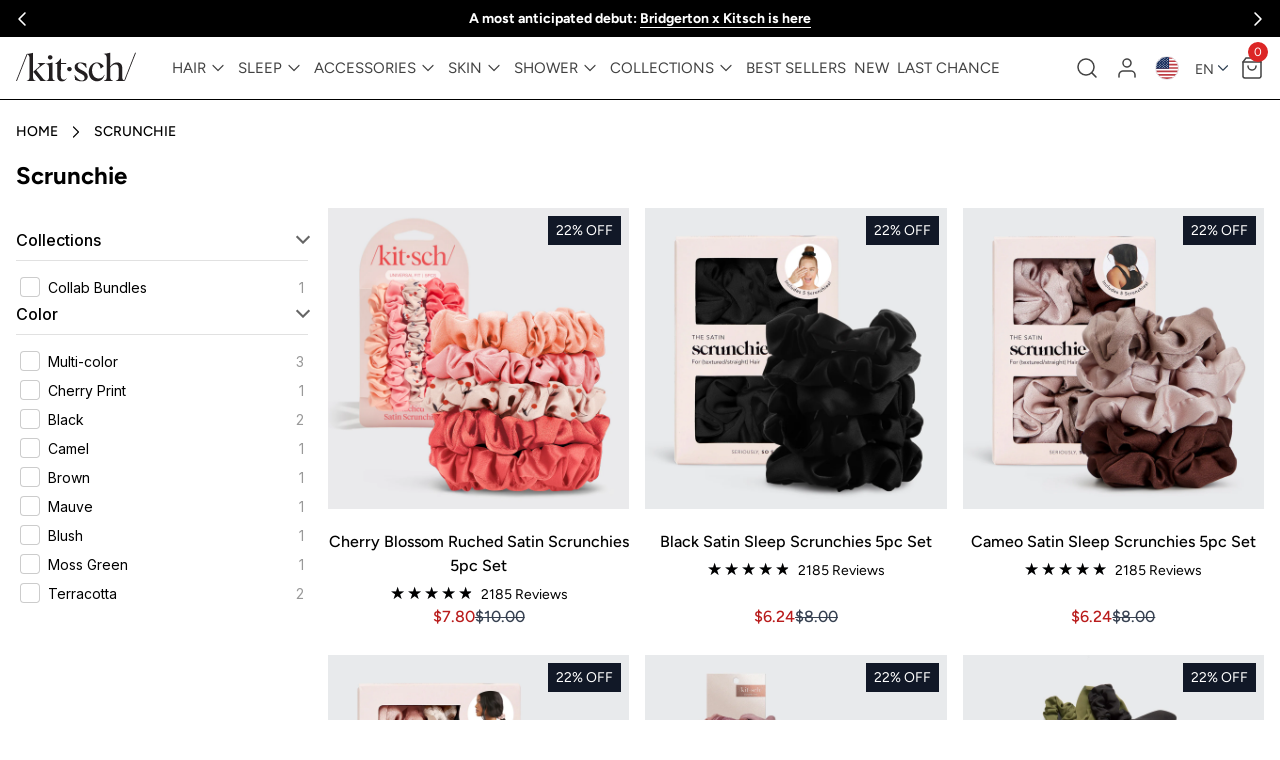

--- FILE ---
content_type: text/css
request_url: https://www.mykitsch.com/cdn/shop/t/796/assets/plp-ui.css?v=47267617901671145891769738308
body_size: 859
content:
.cio-plp .cio-plp-grid{padding-left:0;padding-right:0}.cio-plp .cio-filters-container{padding-left:0}.cio-plp:has(.cio-plp-loading){padding:100px}.cio-products-container .cio-product-tile{padding:0;position:relative}.cio-products-container .cio-product-tile:hover rivo-favorite-button{display:flex!important}.cio-product-card{position:relative}.cio-product-card:hover rivo-favorite-button{display:flex!important}.cio-zero-results-recommendations .cio-product-card:hover rivo-favorite-button{display:flex!important}.cio-zero-results-header{text-align:center;margin-top:1rem}.cio-zero-results-option-list{text-align:center}.cio-plp .cio-product-card{display:flex;align-items:center}.cio-plp .cio-content{margin-top:15px;margin-bottom:10px}.cio-plp{font-family:Figtree,sans-serif!important}.cio-plp .cio-item-name{font-size:16px;font-family:Figtree,sans-serif;font-weight:500;text-align:center}.cio-item-price{font-size:16px;font-family:Figtree,sans-serif;font-weight:500;margin-top:0;letter-spacing:0px}.plp-sale-price{color:#b91c1c}.cio-item-price.cio-item-price-strikethrough{font-size:16px;font-family:Figtree,sans-serif;font-weight:500;margin-top:0;letter-spacing:0px;color:#374151;opacity:1;text-decoration:line-through}.cio-add-to-cart-button,.cio-filters-container{display:none}div.constructor-plp-container.search .cio-plp-grid .cio-filters-container{display:block;width:25%}div.constructor-plp-container.search .cio-plp-grid .cio-products-container{width:75%}li.cio-plp-breadcrumb.cio-plp-parent-breadcrumb{position:relative}ul.cio-breadcrumbs-container img{display:none}li.cio-plp-breadcrumb.cio-plp-parent-breadcrumb:after{content:">";margin-left:8px;position:absolute;right:-8px}.cio-plp-breadcrumb{padding:4px 14px}div.constructor-plp-container.search .cio-plp-grid{display:flex!important}.cio-products-header-wrapper .cio-plp-sort button{position:relative;z-index:10;font-size:14px}.cio-products-header-wrapper .cio-plp-sort button .arrow{position:absolute;right:11px;width:12px;height:12px}.cio-products-header-wrapper .cio-plp-sort .cio-mobile-modal-container{display:block;position:absolute;width:320px;right:-62px;left:auto;top:45px;z-index:90;height:auto}.cio-mobile-modal-container{height:calc(100% - 120px)}.cio-filter-group .cio-slider-inputs input[type=number]{color:#000;border-color:#999}.cio-products-header-wrapper .cio-plp-sort .cio-mobile-modal-backdrop{opacity:0}.cio-products-header-wrapper .cio-plp-sort .cio-mobile-modal-content{padding:14px;font-size:14px}.cio-products-header-wrapper .cio-plp-sort .cio-mobile-modal-content label span{padding:8px 10px}.cio-products-header-wrapper .cio-plp-sort button .cio-plp-sort-button-label{font-size:14px;margin-right:1.4rem}.cio-mobile-modal-open .cio-mobile-modal-wrapper{border:1px solid #999;box-shadow:1px 4px 11px #999;border-radius:3px;overflow:hidden}#cio-plp-ui-container .cio-plp-grid{max-width:1400px;margin:0 auto;display:block;padding-left:1rem;padding-right:1rem}.cio-product-tiles-container{grid-template-columns:repeat(3,1fr);gap:1rem}.cio-plp .cio-image-container{max-width:unset}.cio-swatch-container:empty{display:none}.cio-plp .cio-content{display:flex;flex-direction:column-reverse;justify-content:start;align-items:center;min-height:100px;gap:3px;height:100%}.cio-plp .cio-content .cio-item-prices-container{margin-top:auto}.plp-rating{margin-top:6px;font-size:12px;color:#5c5c5c;display:flex;align-items:center}.plp-rating .plp-stars:before{content:"\2605\2605\2605\2605\2605";color:#d1d5db}.plp-rating .plp-stars:after{content:"\2605\2605\2605\2605\2605";color:#000;position:absolute;left:0;top:0;width:var(--rating-pct, 0%);overflow:hidden}.plp-rating .plp-rating-count{margin-left:6px;font-size:14px;font-family:Figtree,sans-serif;color:#000}.plp-rating .plp-rating-stars .plp-star{position:relative;display:inline-block;color:#d1d5db;font-size:17px;line-height:1;margin-right:2px}.plp-rating .plp-rating-stars .plp-star-fill{position:absolute;left:0;top:0;color:#000;overflow:hidden;width:0%}.plp-flag{position:absolute;top:8px;right:8px;background:#111827;color:#fff;font-size:.875rem;padding:.25rem .5rem;z-index:2;pointer-events:none;font-family:Figtree,sans-serif}.plp-price-wrap{display:flex;flex-direction:row-reverse;gap:5px}.cio-see-all{padding-bottom:20px}.cio-product-card .cio-image-container{position:relative}.cio-product-card .cio-image-hover{position:absolute;top:0;right:0;bottom:0;left:0;opacity:0;transition:opacity .2s ease-in-out}.cio-product-card .cio-image{transition:opacity .25s ease-in-out;display:block}.cio-product-card.hover-ready:hover .cio-image-hover{opacity:1}.cio-product-card.hover-ready:hover .cio-image{opacity:0}@media (max-width: 991px){.plp-rating{flex-direction:column}}@media (max-width: 768px){.cio-product-tiles-container{gap:.5rem}.plp-flag{font-size:.75rem}.plp-rating{flex-direction:column}div.constructor-plp-container.search .cio-plp-grid .cio-filters-container{display:none}div.constructor-plp-container.search .cio-plp-grid .cio-products-container{width:100%}}.cio-product-tiles-container .cio-mobile-modal-container{top:120px;z-index:92}.cio-product-tiles-container .cio-mobile-modal-container .cio-mobile-modal-wrapper{background:#fff;overflow:scroll}.cio-products-header-container .cio-products-header-wrapper .cio-filters-modal-button{padding:0}.plp-quick-view-btn{border:1px solid #f8b68f;text-transform:lowercase;margin-top:1rem}@media (min-width: 768px) and (max-width: 1054px){.cio-filter-ranged-slider .cio-slider-inputs{grid-template-columns:1fr;gap:1rem}}#cio-plp-ui-container .cio-plp-grid.cio-no-filters .cio-filters-container{display:none!important;width:0!important}#cio-plp-ui-container .cio-plp-grid.cio-no-filters .cio-products-container{width:100%!important}#cio-plp-ui-container .cio-plp-grid.cio-no-filters .cio-filters-modal-button,#cio-plp-ui-container .cio-plp-grid.cio-no-filters .cio-mobile-modal-container,#cio-plp-ui-container .cio-plp-grid.cio-no-filters .cio-mobile-modal-backdrop,#cio-plp-ui-container .cio-plp-grid.cio-no-filters .cio-products-header-container .cio-products-header-wrapper,#cio-plp-ui-container .cio-plp-grid.cio-no-filters .cio-products-header-wrapper,#cio-plp-ui-container .cio-plp-grid.cio-no-filters .cio-products-header-container{display:none!important}@supports selector(:has(*)){#cio-plp-ui-container .cio-filters-container:not(:has(.cio-filter-group)){display:none!important;width:0!important}#cio-plp-ui-container .cio-plp-grid:has(.cio-filters-container:not(:has(.cio-filter-group))) .cio-products-container{width:100%!important}}
/*# sourceMappingURL=/cdn/shop/t/796/assets/plp-ui.css.map?v=47267617901671145891769738308 */


--- FILE ---
content_type: image/svg+xml
request_url: https://cdn.shopify.com/s/files/1/0104/6904/8384/files/Google_Play_Store_badge_EN.svg?v=1708362155
body_size: 1500
content:
<svg xmlns="http://www.w3.org/2000/svg" fill="none" viewBox="0 0 164 50" height="50" width="164">
<rect fill="#100F0D" rx="8.5" height="49" width="163.001" y="0.5" x="0.5"></rect>
<rect stroke="#A6A6A6" rx="8.5" height="49" width="163.001" y="0.5" x="0.5"></rect>
<path fill="white" d="M129.323 37.0004H131.562V21.9982H129.323V37.0004ZM149.491 27.4027L146.924 33.9065H146.848L144.184 27.4027H141.772L145.768 36.4928L143.489 41.5495H145.824L151.981 27.4032L149.491 27.4027ZM136.792 35.2963C136.06 35.2963 135.036 34.9293 135.036 34.0223C135.036 32.8644 136.311 32.4205 137.41 32.4205C138.394 32.4205 138.858 32.6325 139.456 32.9221C139.282 34.3119 138.086 35.2963 136.792 35.2963ZM137.063 27.0746C135.442 27.0746 133.763 27.7889 133.068 29.3715L135.056 30.2012C135.48 29.3715 136.271 29.1015 137.102 29.1015C138.26 29.1015 139.437 29.7957 139.456 31.0313V31.1855C139.05 30.9539 138.182 30.6067 137.121 30.6067C134.978 30.6067 132.797 31.7836 132.797 33.9838C132.797 35.991 134.554 37.2843 136.522 37.2843C138.027 37.2843 138.858 36.6088 139.378 35.8172H139.456V36.9758H141.618V31.2239C141.618 28.5605 139.629 27.0746 137.063 27.0746ZM123.225 29.2289H120.04V24.0869H123.225C124.899 24.0869 125.849 25.4726 125.849 26.6579C125.849 27.8204 124.899 29.2289 123.225 29.2289ZM123.167 21.9986H117.802V37.0008H120.04V31.3173H123.167C125.649 31.3173 128.088 29.5211 128.088 26.6584C128.088 23.7963 125.649 21.9986 123.167 21.9986ZM93.9106 35.2988C92.3637 35.2988 91.0691 34.0032 91.0691 32.2253C91.0691 30.4268 92.3637 29.1128 93.9106 29.1128C95.4379 29.1128 96.6364 30.4268 96.6364 32.2253C96.6364 34.0032 95.4379 35.2988 93.9106 35.2988ZM96.4817 28.2425H96.4043C95.9019 27.6434 94.9348 27.102 93.7175 27.102C91.1652 27.102 88.8262 29.345 88.8262 32.2253C88.8262 35.0861 91.1652 37.3093 93.7175 37.3093C94.9348 37.3093 95.9018 36.7678 96.4043 36.1496H96.4817V36.8836C96.4817 38.8369 95.4379 39.8803 93.7559 39.8803C92.3839 39.8803 91.5332 38.8945 91.1849 38.0634L89.2327 38.8752C89.7928 40.2279 91.281 41.8912 93.756 41.8912C96.3857 41.8912 98.6089 40.3442 98.6089 36.5742V27.4112H96.4818L96.4817 28.2425ZM100.156 36.9999H102.397V21.9978H100.156V36.9999ZM105.703 32.051C105.646 30.079 107.231 29.074 108.371 29.074C109.261 29.074 110.014 29.5188 110.267 30.1563L105.703 32.051ZM112.663 30.3494C112.238 29.2095 110.942 27.102 108.294 27.102C105.664 27.102 103.48 29.1705 103.48 32.2057C103.48 35.0669 105.646 37.3094 108.545 37.3094C110.884 37.3094 112.238 35.8793 112.799 35.0477L111.059 33.8875C110.478 34.7383 109.686 35.2989 108.545 35.2989C107.405 35.2989 106.593 34.7768 106.071 33.7522L112.895 30.9299L112.663 30.3494ZM58.2943 28.6681V30.8332H63.4752C63.3205 32.0511 62.9145 32.9402 62.2958 33.559C61.5416 34.3127 60.3623 35.1442 58.2942 35.1442C55.1043 35.1442 52.6106 32.5732 52.6106 29.3834C52.6106 26.1936 55.1043 23.6222 58.2942 23.6222C60.0148 23.6222 61.2711 24.299 62.1991 25.1689L63.7268 23.6413C62.4312 22.4043 60.7109 21.457 58.2942 21.457C53.9245 21.457 50.2515 25.0142 50.2515 29.3834C50.2515 33.7521 53.9245 37.3094 58.2942 37.3094C60.6524 37.3094 62.4312 36.536 63.8229 35.0862C65.2536 33.6555 65.6983 31.6451 65.6983 30.0209C65.6983 29.5189 65.6594 29.0549 65.5821 28.6681H58.2943ZM71.5892 35.2988C70.0422 35.2988 68.7082 34.0229 68.7082 32.2057C68.7082 30.3692 70.0422 29.1129 71.5892 29.1129C73.1355 29.1129 74.4694 30.3692 74.4694 32.2057C74.4694 34.0229 73.1355 35.2988 71.5892 35.2988ZM71.5892 27.102C68.7658 27.102 66.4657 29.2478 66.4657 32.2057C66.4657 35.1442 68.7658 37.3094 71.5892 37.3094C74.4114 37.3094 76.712 35.1442 76.712 32.2057C76.712 29.2478 74.4114 27.102 71.5892 27.102ZM82.7645 35.2988C81.2187 35.2988 79.8842 34.0229 79.8842 32.2057C79.8842 30.3692 81.2188 29.1129 82.7645 29.1129C84.3115 29.1129 85.645 30.3692 85.645 32.2057C85.645 34.0229 84.3115 35.2988 82.7645 35.2988ZM82.7645 27.102C79.9423 27.102 77.6421 29.2478 77.6421 32.2057C77.6421 35.1442 79.9423 37.3094 82.7645 37.3094C85.5878 37.3094 87.888 35.1442 87.888 32.2057C87.888 29.2478 85.5878 27.102 82.7645 27.102Z"></path>
<path fill="#EB3131" d="M25.8601 24.3088L13.0854 37.8682C13.0859 37.871 13.0869 37.8734 13.0873 37.8762C13.4791 39.3487 14.824 40.4328 16.4201 40.4328C17.0581 40.4328 17.6571 40.2603 18.1708 39.9575L18.2116 39.9336L32.5919 31.6355L25.8601 24.3088Z"></path>
<path fill="#F6B60B" d="M38.7851 22.0001L38.7728 21.9917L32.5644 18.3926L25.5698 24.6167L32.5887 31.6346L38.7644 28.0713C39.8471 27.4868 40.5821 26.3454 40.5821 25.0291C40.5821 23.7223 39.857 22.5865 38.7851 22.0001Z"></path>
<path fill="#5778C5" d="M13.0835 12.1328C13.0067 12.416 12.9663 12.7126 12.9663 13.0207V36.9815C12.9663 37.289 13.0062 37.5866 13.084 37.8688L26.2996 24.6558L13.0835 12.1328Z"></path>
<path fill="#3BAD49" d="M25.9546 25.0022L32.5672 18.3916L18.2031 10.0635C17.681 9.75079 17.0716 9.57031 16.4196 9.57031C14.8235 9.57031 13.4768 10.6564 13.085 12.1306C13.0845 12.132 13.0845 12.133 13.0845 12.1342L25.9546 25.0022Z"></path>
<path stroke-miterlimit="10" stroke-width="0.26666" stroke="white" fill="white" d="M57.874 12.7379H54.3734V13.6041H56.9966C56.9253 14.311 56.644 14.866 56.1697 15.2691C55.6953 15.6723 55.0897 15.8748 54.3734 15.8748C53.5878 15.8748 52.9222 15.601 52.3767 15.0573C51.8422 14.5024 51.5704 13.8161 51.5704 12.9892C51.5704 12.1624 51.8422 11.4761 52.3767 10.9212C52.9222 10.3775 53.5878 10.1056 54.3734 10.1056C54.7766 10.1056 55.161 10.1749 55.5134 10.3268C55.8659 10.4786 56.149 10.6905 56.3703 10.9625L57.0359 10.2968C56.734 9.95365 56.3516 9.69121 55.8771 9.49994C55.4027 9.30866 54.9078 9.21686 54.3733 9.21686C53.3253 9.21686 52.4366 9.58057 51.7109 10.3062C50.9853 11.0337 50.6216 11.9299 50.6216 12.9892C50.6216 14.0485 50.9853 14.9467 51.7109 15.6724C52.4366 16.3979 53.3253 16.7618 54.3733 16.7618C55.474 16.7618 56.3515 16.4092 57.0265 15.6929C57.6208 15.0968 57.9245 14.2906 57.9245 13.2818C57.9245 13.1112 57.904 12.9291 57.874 12.7379ZM59.2301 9.37795V16.6004H63.4468V15.7135H60.1582V13.4224H63.1245V12.5561H60.1582V10.2668H63.4468V9.37793L59.2301 9.37795ZM69.3597 10.2668V9.37795H64.3966V10.2668H66.4141V16.6004H67.3422V10.2668H69.3597ZM73.853 9.37795H72.9249V16.6004H73.853V9.37795ZM79.9789 10.2668V9.37795H75.016V10.2668H77.0333V16.6004H77.9614V10.2668H79.9789ZM89.3444 10.3174C88.6281 9.58052 87.7507 9.2168 86.7025 9.2168C85.6526 9.2168 84.7752 9.58051 84.0589 10.3062C83.3426 11.0224 82.9902 11.9205 82.9902 12.9892C82.9902 14.0578 83.3426 14.956 84.0589 15.6724C84.7751 16.3979 85.6526 16.7617 86.7025 16.7617C87.7412 16.7617 88.6281 16.3979 89.3444 15.6724C90.0607 14.9561 90.4131 14.0579 90.4131 12.9892C90.4131 11.9299 90.0606 11.0335 89.3444 10.3174ZM84.7245 10.9211C85.2588 10.3774 85.9151 10.1055 86.7025 10.1055C87.4882 10.1055 88.1444 10.3774 88.6694 10.9211C89.2037 11.4555 89.4662 12.1529 89.4662 12.9892C89.4662 13.8273 89.2037 14.5229 88.6694 15.0573C88.1444 15.601 87.4881 15.8747 86.7025 15.8747C85.9151 15.8747 85.2588 15.601 84.7245 15.0573C84.2013 14.5116 83.9389 13.8273 83.9389 12.9892C83.9389 12.1529 84.2013 11.4667 84.7245 10.9211ZM92.6181 12.1024L92.5788 10.7092H92.6181L96.2893 16.6003H97.2586V9.37788H96.3305V13.604L96.3698 14.9972H96.3305L92.8206 9.37788H91.69V16.6003H92.6181V12.1024Z"></path>
</svg>


--- FILE ---
content_type: text/javascript
request_url: https://cdn.cnstrc.com/ui/plp/1.7.1.js
body_size: 86652
content:
(function(){"use strict";try{if(typeof document<"u"){var i=document.createElement("style");i.id="cio-plp-styles",i.appendChild(document.createTextNode('@import"https://fonts.googleapis.com/css2?family=Inter:wght@300;400;500;700&display=swap";.cio-swatch-selected{width:100%;height:100%;border-radius:50%;outline-offset:4px;z-index:1000;filter:opacity(.6)}.cio-swatch-button{background:none;color:inherit;border:none;padding:0;font:inherit;cursor:pointer}.cio-swatch-item{width:25px;height:25px;outline:1px black solid;border-radius:50%;margin:auto}.cio-swatch-container{display:flex;flex-wrap:wrap;padding:16px;gap:10px;margin:auto;cursor:default}.cio-zero-results-header{font-weight:700;font-size:20px}.cio-zero-results-option-list{font-weight:400;font-size:16px;padding-left:18px;padding-top:6px}.cio-pagination{display:inline-block}.cio-pagination button{color:#000;float:left;padding:8px 16px;text-decoration:none;background-color:#fff;transition:background-color .3s;border:1px solid #eee;margin:0 4px;cursor:pointer}.cio-pagination button.selected{background-color:#000;color:#fff;border:1px solid #000}.cio-pagination button:hover:not(.selected){background-color:#eee}.cio-product-card{text-decoration:none;height:100%;display:flex;flex-direction:column}.cio-image-container{width:100%;height:auto;position:relative}.cio-image{width:100%;height:100%;object-fit:cover}.cio-rollover-image{position:absolute;left:0;top:0;transition:opacity .3s ease-in-out;opacity:0}.cio-rollover-image.is-active{opacity:1}.cio-content{width:100%}.cio-item-price.cio-item-price-strikethrough{text-decoration:line-through;opacity:.7;font-weight:400;font-size:24px}.cio-item-prices-container{display:flex;gap:8px;align-items:center}.cio-item-price{margin-top:16px;font-weight:700;font-size:32px;color:#000;letter-spacing:2px}.cio-item-name{margin-top:6px;font-weight:300;font-size:20px;color:#000}.cio-add-to-cart-button{margin-top:auto;width:100%;background-color:#000;color:#fff;height:40px;font-size:16px;cursor:pointer}.cio-plp-grid{display:grid;grid-template-columns:1fr 3fr;gap:20px;padding:20px}.cio-filters-container{padding:20px}.cio-filters-modal-button{display:flex;gap:10px;align-items:center;background:none;border:none;cursor:pointer;padding:10px;text-align:left;outline:none;font-size:16px}@media (max-width: 768px){.cio-plp-grid{grid-template-columns:1fr}.cio-plp-grid .cio-product-tiles-container{grid-template-columns:1fr 1fr}.cio-products-header-title{width:100%;flex-grow:1;text-align:center}}.cio-products-container{display:flex;flex-direction:column}.cio-products-header-wrapper{justify-content:space-between}.cio-mobile-products-header-wrapper{justify-content:center}.cio-products-header-wrapper,.cio-mobile-products-header-wrapper{display:flex;flex-direction:row;align-items:center;padding:10px 5px}.cio-product-tiles-container{display:grid;grid-template-columns:repeat(auto-fill,minmax(250px,1fr));gap:10px}.cio-products-container .cio-product-tile{padding:5px}.cio-products-container .cio-pagination-container{display:flex;justify-content:center;padding:10px;margin-top:20px}.cio-plp-loading{position:absolute;top:50%;left:50%;transform:translate(-50%,-50%)}.cio-spinner{display:inline-block;position:relative;width:70px;margin:auto}.cio-spinner div{box-sizing:border-box;display:block;position:absolute;top:-35px;width:64px;height:64px;margin:4px;border:4px solid #000000;border-radius:50%;animation:cio-spinner 1.2s cubic-bezier(.5,0,.5,1) infinite;border-color:#000000 transparent transparent transparent}.cio-spinner div:nth-child(1){animation-delay:-.45s}.cio-spinner div:nth-child(2){animation-delay:-.3s}.cio-spinner div:nth-child(3){animation-delay:-.15s}.cio-plp-sort{background:none;box-sizing:border-box;position:relative}.cio-plp-sort .collapsible{background:none;border:none;border-bottom:1px solid #0000001A;cursor:pointer;padding:10px;width:100%;min-width:180px;text-align:left;outline:none;font-size:16px;display:flex;gap:10px;justify-content:space-between;align-items:center}.cio-plp-sort .collapsible-content{position:absolute;left:0;right:0;padding:10px;background-color:#fff;display:flex;flex-wrap:wrap;flex-direction:column}@media (max-width: 768px){.cio-plp-sort .collapsible-content.cio-large-screen-only{display:none}.cio-plp-sort-button-label .cio-mobile-only{display:inline-block}}.cio-plp-sort label{cursor:pointer;overflow:hidden;width:100%}.cio-plp-sort input{display:none}.cio-plp-sort label span{display:flex;gap:10px;align-items:center;padding:10px;transition:.25s ease}.cio-plp-sort label span:before{display:flex;flex-shrink:0;content:"";background-color:#fff;width:20px;height:20px;border-radius:50%;transition:.25s ease;border:1px solid #00000033}.cio-plp-sort input:checked+span:before{box-shadow:inset 0 0 0 6px #000}.cio-plp-sort .arrow{border:1px solid #00000099;border-width:0 2px 2px 0;display:inline-block;padding:4px}.cio-plp-sort .arrow-up{transform:rotate(-135deg);-webkit-transform:rotate(-135deg);margin-bottom:-6px}.cio-plp-sort .arrow-down{transform:rotate(45deg);-webkit-transform:rotate(45deg);margin-top:-6px}.cio-mobile-modal-container{display:flex;position:fixed;left:0;top:0;width:100%;height:100%;overflow:auto;z-index:1}.cio-mobile-modal-left{justify-content:left}.cio-mobile-modal-right{justify-content:right}@media (max-width: 768px){.cio-mobile-modal-backdrop-no-scroll{overflow:hidden}}.cio-mobile-modal-wrapper{width:85%;min-height:100%;opacity:0;background:#fff;transition-duration:.3s;transition-property:transform,opacity;transition-timing-function:cubic-bezier(.4,0,.2,1)}.cio-mobile-modal-content{padding:20px;background:#fff}.cio-mobile-modal-left .cio-mobile-modal-wrapper{transform:translate(-150%)}.cio-mobile-modal-right .cio-mobile-modal-wrapper{transform:translate(150%)}.cio-mobile-modal-backdrop{position:fixed;left:0;top:0;width:100%;height:100%;background:#000;opacity:0;z-index:-1;transition:.3s opacity cubic-bezier(.4,0,.2,1)}.cio-mobile-modal-open .cio-mobile-modal-backdrop{opacity:.4}.cio-mobile-modal-open .cio-mobile-modal-wrapper{opacity:1;transform:none}.cio-filter-multiple-options-list{margin:0;padding:0}.cio-filter-multiple-option{cursor:pointer;display:flex}.cio-filter-multiple-option label{font-size:14px;display:flex;flex-direction:row;cursor:pointer;flex-grow:1;padding:4px}.cio-filter-multiple-option input{display:none}.cio-checkbox{display:flex;justify-content:center;align-items:center;cursor:pointer;margin-right:8px;background-color:#fff;width:20px;height:20px;min-width:20px;min-height:20px;border-radius:4px;transition:.25s ease;border:1px solid #00000033}.cio-filter-multiple-option:has(input:checked) .cio-checkbox{box-shadow:inset 0 0 0 32px #000}.cio-filter-multiple-option:hover{background-color:#f2f2f2;border-radius:4px}.cio-filter-multiple-option-display{display:flex;flex-direction:row;justify-content:space-between;width:100%;align-items:center}.cio-filter-option-name{flex-grow:1;word-break:break-word}.cio-filter-option-count{color:#999;margin-left:8px}.cio-filter-ranged-slider{--btn-radius-inner: 8px;--btn-radius-total: 20px;--track-height: 6px;position:relative;display:flex;flex-direction:column;padding:0 20px 32px;width:auto}.cio-slider-inputs{display:grid;grid-template-columns:1fr 1fr;column-gap:20px;padding:2px}@media (max-width: 320px){.cio-slider-inputs{row-gap:20px;grid-template-columns:1fr}}.cio-slider-input{position:relative;display:flex;flex-direction:row;align-items:center;justify-content:start;height:32px;min-width:90px;cursor:default;color:#999;font-size:12px;border:1.4px solid #999;background-color:#fff;border-radius:4px}.cio-slider-input:focus-within,.cio-slider-input:focus-visible{border-color:#000;color:#000}.cio-slider-input:has(input:invalid){border-color:red;color:red}.cio-slider-input input:invalid{color:red}.cio-slider-input input::placeholder{opacity:50%}.cio-slider-input-prefix{height:fit-content;margin-right:8px;padding-left:8px}.cio-slider-input input{border:none;background:none;display:block;font-weight:500;text-wrap:nowrap;resize:none;flex-grow:1;height:100%}.cio-slider-input input:focus{outline:none}.cio-slider-inputs input::-webkit-outer-spin-button,.cio-slider-inputs input::-webkit-inner-spin-button{display:none}.cio-slider-inputs input[type=number]{-webkit-appearance:textfield;appearance:textfield;-moz-appearance:textfield}.cio-doubly-ended-slider,.cio-slider-track-selected{position:relative;height:var(--track-height);border-radius:4.8px;background-color:#eee;margin-top:20px;cursor:pointer}.cio-slider-track-selected{position:absolute;top:0;height:var(--track-height);left:0;width:100%;background-color:#000;margin-top:0;pointer-events:none}.cio-doubly-ended-slider .cio-min-slider,.cio-doubly-ended-slider .cio-max-slider{position:absolute;background-color:none;background:none;width:100%;top:calc(-.5 * (var(--btn-radius-total) - var(--track-height)));margin:0;box-sizing:border-box;-webkit-appearance:none;-moz-appearance:none;appearance:none;border:0;outline:none;pointer-events:none;border-radius:1px}.cio-min-slider::-webkit-slider-thumb,.cio-max-slider::-webkit-slider-thumb{position:relative;height:var(--btn-radius-inner);width:var(--btn-radius-inner);border-radius:100%;-webkit-appearance:none;-moz-appearance:none;appearance:none;background-color:#000;box-sizing:content-box;border:calc((var(--btn-radius-total) - var(--btn-radius-inner)) / 2) white solid;box-shadow:0 3px 8px #0000001a,0 0 0 4px #0000001a;outline:none;cursor:pointer;pointer-events:all}.cio-min-slider::-moz-range-thumb,.cio-max-slider::-moz-range-thumb{position:relative;height:var(--btn-radius-inner);width:var(--btn-radius-inner);border-radius:100%;-webkit-appearance:none;-moz-appearance:none;appearance:none;background-color:#000;box-sizing:content-box;border:calc((var(--btn-radius-total) - var(--btn-radius-inner)) / 2) white solid;box-shadow:0 3px 8px #0000001a,0 0 0 4px #0000001a;outline:none;cursor:pointer;pointer-events:all}.cio-filters{display:flex;flex-direction:column;row-gap:24px}.cio-filter-group{list-style-type:none}.cio-filter-header{border:none;background:none;display:flex;flex-direction:row;gap:8px;width:100%;justify-content:space-between;align-items:center;cursor:pointer;font-size:16px;font-weight:500;padding:0 0 8px;border-bottom:1px solid #e1e1e1;margin-bottom:12px;text-align:start}.cio-see-all{background:none;border:none;text-decoration-style:dotted;text-decoration-line:underline;cursor:pointer}.cio-filter-groups-options-list ul{padding-left:0;margin-top:0}.cio-groups-breadcrumbs{margin-bottom:8px}.cio-filter-groups-options-list .cio-groups-crumb{font-size:14px;background:none;color:inherit;border:none;font-family:inherit;cursor:pointer;outline:inherit;padding:2px 4px;border-radius:4px;font-weight:500}.cio-filter-groups-options-list .cio-groups-crumb:hover:not(span){background-color:#f2f2f2}.cio-filter-groups-options-list span.cio-groups-crumb{cursor:auto}.cio-breadcrumbs-container{display:flex;list-style-type:none;padding:8px;margin:0;gap:4px;justify-content:center;align-items:center}.cio-plp-breadcrumb{display:flex;align-items:center;justify-content:center;padding:4px 8px;text-align:center;cursor:pointer}.cio-plp-parent-breadcrumb{display:flex;align-items:center;justify-content:center;min-width:28px;border-radius:5px;text-align:center;transition:background-color .5s ease}.cio-plp-parent-breadcrumb:hover{background-color:#0000000d}.cio-plp-breadcrumb a{color:#00000080;text-decoration:none}.cio-plp-breadcrumb span{font-weight:500}.cio-plp-breadcrumb button{color:#000000d9;background:none;border:none;padding:0;font-size:medium;font-weight:500;cursor:pointer}.cio-plp-more-breadcrumbs-menu{position:relative;display:inline-block}.cio-plp-more-breadcrumbs-menu button{display:inline-flex;justify-content:center;align-items:center;height:100%;width:100%;background-color:#0000;border:none}.cio-plp-more-breadcrumbs-menu nav{position:absolute;padding:16px 0;opacity:0;visibility:hidden;top:100%;left:50%;transform:translate(-50%);background-color:#181c25cc;box-shadow:0 4px 6px #00000080;border-radius:5px;transition:opacity .2s ease,visibility 0s .2s}.cio-plp-more-breadcrumbs-menu nav[aria-hidden=false]{opacity:1;visibility:visible;transition:opacity .2s ease}.cio-plp-more-breadcrumbs-menu nav ul{display:flex;flex-direction:column;gap:4px;margin:0;padding:0;list-style:none}.cio-plp-more-breadcrumbs-menu nav li{padding:4px 16px;transition:background-color .2s ease}.cio-plp-more-breadcrumbs-menu nav li:hover{background-color:#ffffff0d}.cio-plp-more-breadcrumbs-menu nav li a{color:#bec1cb;white-space:nowrap;text-decoration:none}@keyframes cio-spinner{0%{transform:rotate(0)}to{transform:rotate(360deg)}}.cio-plp,.cio-plp *{font-family:Inter,sans-serif}.cio-results{display:flex;flex-wrap:wrap;justify-content:flex-start;align-items:stretch;gap:10px}.cio-results .cio-product-card{flex:0 0 calc(33.333% - 10px);text-align:center}.cio-collapsible-wrapper{display:grid;grid-template-rows:0fr;transition:grid-template-rows .4s ease-out}.cio-collapsible-wrapper.cio-collapsible-is-open{grid-template-rows:1fr}.cio-collapsible-inner{overflow:hidden}.cio-arrow{border:1px solid #00000099;border-width:0 2px 2px 0;display:inline-block;padding:4px;transition:transform .2s ease-in}.cio-arrow-up{transform:rotate(-135deg);-webkit-transform:rotate(-135deg);margin-bottom:-6px}.cio-arrow-down{transform:rotate(45deg);-webkit-transform:rotate(45deg);margin-top:-6px}@media (min-width: 769px){.cio-mobile-only{display:none}}@media (max-width: 768px){.cio-large-screen-only{display:none}}')),document.head.appendChild(i)}}catch(o){console.error("vite-plugin-css-injected-by-js",o)}})();
var to=typeof globalThis<"u"?globalThis:typeof window<"u"?window:typeof global<"u"?global:typeof self<"u"?self:{};function ro(s){return s&&s.__esModule&&Object.prototype.hasOwnProperty.call(s,"default")?s.default:s}var Xs={exports:{}},we={};/**
 * @license React
 * react.production.min.js
 *
 * Copyright (c) Facebook, Inc. and its affiliates.
 *
 * This source code is licensed under the MIT license found in the
 * LICENSE file in the root directory of this source tree.
 */var Lc;function eh(){if(Lc)return we;Lc=1;var s=Symbol.for("react.element"),c=Symbol.for("react.portal"),u=Symbol.for("react.fragment"),p=Symbol.for("react.strict_mode"),g=Symbol.for("react.profiler"),l=Symbol.for("react.provider"),h=Symbol.for("react.context"),d=Symbol.for("react.forward_ref"),m=Symbol.for("react.suspense"),y=Symbol.for("react.memo"),_=Symbol.for("react.lazy"),q=Symbol.iterator;function M(w){return w===null||typeof w!="object"?null:(w=q&&w[q]||w["@@iterator"],typeof w=="function"?w:null)}var U={isMounted:function(){return!1},enqueueForceUpdate:function(){},enqueueReplaceState:function(){},enqueueSetState:function(){}},N=Object.assign,a={};function v(w,B,K){this.props=w,this.context=B,this.refs=a,this.updater=K||U}v.prototype.isReactComponent={},v.prototype.setState=function(w,B){if(typeof w!="object"&&typeof w!="function"&&w!=null)throw Error("setState(...): takes an object of state variables to update or a function which returns an object of state variables.");this.updater.enqueueSetState(this,w,B,"setState")},v.prototype.forceUpdate=function(w){this.updater.enqueueForceUpdate(this,w,"forceUpdate")};function C(){}C.prototype=v.prototype;function P(w,B,K){this.props=w,this.context=B,this.refs=a,this.updater=K||U}var O=P.prototype=new C;O.constructor=P,N(O,v.prototype),O.isPureReactComponent=!0;var S=Array.isArray,I=Object.prototype.hasOwnProperty,A={current:null},x={key:!0,ref:!0,__self:!0,__source:!0};function k(w,B,K){var re,ne={},le=null,fe=null;if(B!=null)for(re in B.ref!==void 0&&(fe=B.ref),B.key!==void 0&&(le=""+B.key),B)I.call(B,re)&&!x.hasOwnProperty(re)&&(ne[re]=B[re]);var me=arguments.length-2;if(me===1)ne.children=K;else if(1<me){for(var pe=Array(me),_e=0;_e<me;_e++)pe[_e]=arguments[_e+2];ne.children=pe}if(w&&w.defaultProps)for(re in me=w.defaultProps,me)ne[re]===void 0&&(ne[re]=me[re]);return{$$typeof:s,type:w,key:le,ref:fe,props:ne,_owner:A.current}}function V(w,B){return{$$typeof:s,type:w.type,key:B,ref:w.ref,props:w.props,_owner:w._owner}}function T(w){return typeof w=="object"&&w!==null&&w.$$typeof===s}function G(w){var B={"=":"=0",":":"=2"};return"$"+w.replace(/[=:]/g,function(K){return B[K]})}var H=/\/+/g;function X(w,B){return typeof w=="object"&&w!==null&&w.key!=null?G(""+w.key):B.toString(36)}function te(w,B,K,re,ne){var le=typeof w;(le==="undefined"||le==="boolean")&&(w=null);var fe=!1;if(w===null)fe=!0;else switch(le){case"string":case"number":fe=!0;break;case"object":switch(w.$$typeof){case s:case c:fe=!0}}if(fe)return fe=w,ne=ne(fe),w=re===""?"."+X(fe,0):re,S(ne)?(K="",w!=null&&(K=w.replace(H,"$&/")+"/"),te(ne,B,K,"",function(_e){return _e})):ne!=null&&(T(ne)&&(ne=V(ne,K+(!ne.key||fe&&fe.key===ne.key?"":(""+ne.key).replace(H,"$&/")+"/")+w)),B.push(ne)),1;if(fe=0,re=re===""?".":re+":",S(w))for(var me=0;me<w.length;me++){le=w[me];var pe=re+X(le,me);fe+=te(le,B,K,pe,ne)}else if(pe=M(w),typeof pe=="function")for(w=pe.call(w),me=0;!(le=w.next()).done;)le=le.value,pe=re+X(le,me++),fe+=te(le,B,K,pe,ne);else if(le==="object")throw B=String(w),Error("Objects are not valid as a React child (found: "+(B==="[object Object]"?"object with keys {"+Object.keys(w).join(", ")+"}":B)+"). If you meant to render a collection of children, use an array instead.");return fe}function oe(w,B,K){if(w==null)return w;var re=[],ne=0;return te(w,re,"","",function(le){return B.call(K,le,ne++)}),re}function Z(w){if(w._status===-1){var B=w._result;B=B(),B.then(function(K){(w._status===0||w._status===-1)&&(w._status=1,w._result=K)},function(K){(w._status===0||w._status===-1)&&(w._status=2,w._result=K)}),w._status===-1&&(w._status=0,w._result=B)}if(w._status===1)return w._result.default;throw w._result}var L={current:null},R={transition:null},b={ReactCurrentDispatcher:L,ReactCurrentBatchConfig:R,ReactCurrentOwner:A};return we.Children={map:oe,forEach:function(w,B,K){oe(w,function(){B.apply(this,arguments)},K)},count:function(w){var B=0;return oe(w,function(){B++}),B},toArray:function(w){return oe(w,function(B){return B})||[]},only:function(w){if(!T(w))throw Error("React.Children.only expected to receive a single React element child.");return w}},we.Component=v,we.Fragment=u,we.Profiler=g,we.PureComponent=P,we.StrictMode=p,we.Suspense=m,we.__SECRET_INTERNALS_DO_NOT_USE_OR_YOU_WILL_BE_FIRED=b,we.cloneElement=function(w,B,K){if(w==null)throw Error("React.cloneElement(...): The argument must be a React element, but you passed "+w+".");var re=N({},w.props),ne=w.key,le=w.ref,fe=w._owner;if(B!=null){if(B.ref!==void 0&&(le=B.ref,fe=A.current),B.key!==void 0&&(ne=""+B.key),w.type&&w.type.defaultProps)var me=w.type.defaultProps;for(pe in B)I.call(B,pe)&&!x.hasOwnProperty(pe)&&(re[pe]=B[pe]===void 0&&me!==void 0?me[pe]:B[pe])}var pe=arguments.length-2;if(pe===1)re.children=K;else if(1<pe){me=Array(pe);for(var _e=0;_e<pe;_e++)me[_e]=arguments[_e+2];re.children=me}return{$$typeof:s,type:w.type,key:ne,ref:le,props:re,_owner:fe}},we.createContext=function(w){return w={$$typeof:h,_currentValue:w,_currentValue2:w,_threadCount:0,Provider:null,Consumer:null,_defaultValue:null,_globalName:null},w.Provider={$$typeof:l,_context:w},w.Consumer=w},we.createElement=k,we.createFactory=function(w){var B=k.bind(null,w);return B.type=w,B},we.createRef=function(){return{current:null}},we.forwardRef=function(w){return{$$typeof:d,render:w}},we.isValidElement=T,we.lazy=function(w){return{$$typeof:_,_payload:{_status:-1,_result:w},_init:Z}},we.memo=function(w,B){return{$$typeof:y,type:w,compare:B===void 0?null:B}},we.startTransition=function(w){var B=R.transition;R.transition={};try{w()}finally{R.transition=B}},we.unstable_act=function(){throw Error("act(...) is not supported in production builds of React.")},we.useCallback=function(w,B){return L.current.useCallback(w,B)},we.useContext=function(w){return L.current.useContext(w)},we.useDebugValue=function(){},we.useDeferredValue=function(w){return L.current.useDeferredValue(w)},we.useEffect=function(w,B){return L.current.useEffect(w,B)},we.useId=function(){return L.current.useId()},we.useImperativeHandle=function(w,B,K){return L.current.useImperativeHandle(w,B,K)},we.useInsertionEffect=function(w,B){return L.current.useInsertionEffect(w,B)},we.useLayoutEffect=function(w,B){return L.current.useLayoutEffect(w,B)},we.useMemo=function(w,B){return L.current.useMemo(w,B)},we.useReducer=function(w,B,K){return L.current.useReducer(w,B,K)},we.useRef=function(w){return L.current.useRef(w)},we.useState=function(w){return L.current.useState(w)},we.useSyncExternalStore=function(w,B,K){return L.current.useSyncExternalStore(w,B,K)},we.useTransition=function(){return L.current.useTransition()},we.version="18.2.0",we}var zc;function xf(){return zc||(zc=1,Xs.exports=eh()),Xs.exports}var ie=xf();const D=ro(ie);var Yi={},Ys={exports:{}},st={},Js={exports:{}},Zs={};/**
 * @license React
 * scheduler.production.min.js
 *
 * Copyright (c) Facebook, Inc. and its affiliates.
 *
 * This source code is licensed under the MIT license found in the
 * LICENSE file in the root directory of this source tree.
 */var Dc;function th(){return Dc||(Dc=1,function(s){function c(R,b){var w=R.length;R.push(b);e:for(;0<w;){var B=w-1>>>1,K=R[B];if(0<g(K,b))R[B]=b,R[w]=K,w=B;else break e}}function u(R){return R.length===0?null:R[0]}function p(R){if(R.length===0)return null;var b=R[0],w=R.pop();if(w!==b){R[0]=w;e:for(var B=0,K=R.length,re=K>>>1;B<re;){var ne=2*(B+1)-1,le=R[ne],fe=ne+1,me=R[fe];if(0>g(le,w))fe<K&&0>g(me,le)?(R[B]=me,R[fe]=w,B=fe):(R[B]=le,R[ne]=w,B=ne);else if(fe<K&&0>g(me,w))R[B]=me,R[fe]=w,B=fe;else break e}}return b}function g(R,b){var w=R.sortIndex-b.sortIndex;return w!==0?w:R.id-b.id}if(typeof performance=="object"&&typeof performance.now=="function"){var l=performance;s.unstable_now=function(){return l.now()}}else{var h=Date,d=h.now();s.unstable_now=function(){return h.now()-d}}var m=[],y=[],_=1,q=null,M=3,U=!1,N=!1,a=!1,v=typeof setTimeout=="function"?setTimeout:null,C=typeof clearTimeout=="function"?clearTimeout:null,P=typeof setImmediate<"u"?setImmediate:null;typeof navigator<"u"&&navigator.scheduling!==void 0&&navigator.scheduling.isInputPending!==void 0&&navigator.scheduling.isInputPending.bind(navigator.scheduling);function O(R){for(var b=u(y);b!==null;){if(b.callback===null)p(y);else if(b.startTime<=R)p(y),b.sortIndex=b.expirationTime,c(m,b);else break;b=u(y)}}function S(R){if(a=!1,O(R),!N)if(u(m)!==null)N=!0,Z(I);else{var b=u(y);b!==null&&L(S,b.startTime-R)}}function I(R,b){N=!1,a&&(a=!1,C(k),k=-1),U=!0;var w=M;try{for(O(b),q=u(m);q!==null&&(!(q.expirationTime>b)||R&&!G());){var B=q.callback;if(typeof B=="function"){q.callback=null,M=q.priorityLevel;var K=B(q.expirationTime<=b);b=s.unstable_now(),typeof K=="function"?q.callback=K:q===u(m)&&p(m),O(b)}else p(m);q=u(m)}if(q!==null)var re=!0;else{var ne=u(y);ne!==null&&L(S,ne.startTime-b),re=!1}return re}finally{q=null,M=w,U=!1}}var A=!1,x=null,k=-1,V=5,T=-1;function G(){return!(s.unstable_now()-T<V)}function H(){if(x!==null){var R=s.unstable_now();T=R;var b=!0;try{b=x(!0,R)}finally{b?X():(A=!1,x=null)}}else A=!1}var X;if(typeof P=="function")X=function(){P(H)};else if(typeof MessageChannel<"u"){var te=new MessageChannel,oe=te.port2;te.port1.onmessage=H,X=function(){oe.postMessage(null)}}else X=function(){v(H,0)};function Z(R){x=R,A||(A=!0,X())}function L(R,b){k=v(function(){R(s.unstable_now())},b)}s.unstable_IdlePriority=5,s.unstable_ImmediatePriority=1,s.unstable_LowPriority=4,s.unstable_NormalPriority=3,s.unstable_Profiling=null,s.unstable_UserBlockingPriority=2,s.unstable_cancelCallback=function(R){R.callback=null},s.unstable_continueExecution=function(){N||U||(N=!0,Z(I))},s.unstable_forceFrameRate=function(R){0>R||125<R?console.error("forceFrameRate takes a positive int between 0 and 125, forcing frame rates higher than 125 fps is not supported"):V=0<R?Math.floor(1e3/R):5},s.unstable_getCurrentPriorityLevel=function(){return M},s.unstable_getFirstCallbackNode=function(){return u(m)},s.unstable_next=function(R){switch(M){case 1:case 2:case 3:var b=3;break;default:b=M}var w=M;M=b;try{return R()}finally{M=w}},s.unstable_pauseExecution=function(){},s.unstable_requestPaint=function(){},s.unstable_runWithPriority=function(R,b){switch(R){case 1:case 2:case 3:case 4:case 5:break;default:R=3}var w=M;M=R;try{return b()}finally{M=w}},s.unstable_scheduleCallback=function(R,b,w){var B=s.unstable_now();switch(typeof w=="object"&&w!==null?(w=w.delay,w=typeof w=="number"&&0<w?B+w:B):w=B,R){case 1:var K=-1;break;case 2:K=250;break;case 5:K=1073741823;break;case 4:K=1e4;break;default:K=5e3}return K=w+K,R={id:_++,callback:b,priorityLevel:R,startTime:w,expirationTime:K,sortIndex:-1},w>B?(R.sortIndex=w,c(y,R),u(m)===null&&R===u(y)&&(a?(C(k),k=-1):a=!0,L(S,w-B))):(R.sortIndex=K,c(m,R),N||U||(N=!0,Z(I))),R},s.unstable_shouldYield=G,s.unstable_wrapCallback=function(R){var b=M;return function(){var w=M;M=b;try{return R.apply(this,arguments)}finally{M=w}}}}(Zs)),Zs}var Mc;function nh(){return Mc||(Mc=1,Js.exports=th()),Js.exports}/**
 * @license React
 * react-dom.production.min.js
 *
 * Copyright (c) Facebook, Inc. and its affiliates.
 *
 * This source code is licensed under the MIT license found in the
 * LICENSE file in the root directory of this source tree.
 */var Bc;function rh(){if(Bc)return st;Bc=1;var s=xf(),c=nh();function u(e){for(var t="https://reactjs.org/docs/error-decoder.html?invariant="+e,n=1;n<arguments.length;n++)t+="&args[]="+encodeURIComponent(arguments[n]);return"Minified React error #"+e+"; visit "+t+" for the full message or use the non-minified dev environment for full errors and additional helpful warnings."}var p=new Set,g={};function l(e,t){h(e,t),h(e+"Capture",t)}function h(e,t){for(g[e]=t,e=0;e<t.length;e++)p.add(t[e])}var d=!(typeof window>"u"||typeof window.document>"u"||typeof window.document.createElement>"u"),m=Object.prototype.hasOwnProperty,y=/^[:A-Z_a-z\u00C0-\u00D6\u00D8-\u00F6\u00F8-\u02FF\u0370-\u037D\u037F-\u1FFF\u200C-\u200D\u2070-\u218F\u2C00-\u2FEF\u3001-\uD7FF\uF900-\uFDCF\uFDF0-\uFFFD][:A-Z_a-z\u00C0-\u00D6\u00D8-\u00F6\u00F8-\u02FF\u0370-\u037D\u037F-\u1FFF\u200C-\u200D\u2070-\u218F\u2C00-\u2FEF\u3001-\uD7FF\uF900-\uFDCF\uFDF0-\uFFFD\-.0-9\u00B7\u0300-\u036F\u203F-\u2040]*$/,_={},q={};function M(e){return m.call(q,e)?!0:m.call(_,e)?!1:y.test(e)?q[e]=!0:(_[e]=!0,!1)}function U(e,t,n,r){if(n!==null&&n.type===0)return!1;switch(typeof t){case"function":case"symbol":return!0;case"boolean":return r?!1:n!==null?!n.acceptsBooleans:(e=e.toLowerCase().slice(0,5),e!=="data-"&&e!=="aria-");default:return!1}}function N(e,t,n,r){if(t===null||typeof t>"u"||U(e,t,n,r))return!0;if(r)return!1;if(n!==null)switch(n.type){case 3:return!t;case 4:return t===!1;case 5:return isNaN(t);case 6:return isNaN(t)||1>t}return!1}function a(e,t,n,r,i,o,f){this.acceptsBooleans=t===2||t===3||t===4,this.attributeName=r,this.attributeNamespace=i,this.mustUseProperty=n,this.propertyName=e,this.type=t,this.sanitizeURL=o,this.removeEmptyString=f}var v={};"children dangerouslySetInnerHTML defaultValue defaultChecked innerHTML suppressContentEditableWarning suppressHydrationWarning style".split(" ").forEach(function(e){v[e]=new a(e,0,!1,e,null,!1,!1)}),[["acceptCharset","accept-charset"],["className","class"],["htmlFor","for"],["httpEquiv","http-equiv"]].forEach(function(e){var t=e[0];v[t]=new a(t,1,!1,e[1],null,!1,!1)}),["contentEditable","draggable","spellCheck","value"].forEach(function(e){v[e]=new a(e,2,!1,e.toLowerCase(),null,!1,!1)}),["autoReverse","externalResourcesRequired","focusable","preserveAlpha"].forEach(function(e){v[e]=new a(e,2,!1,e,null,!1,!1)}),"allowFullScreen async autoFocus autoPlay controls default defer disabled disablePictureInPicture disableRemotePlayback formNoValidate hidden loop noModule noValidate open playsInline readOnly required reversed scoped seamless itemScope".split(" ").forEach(function(e){v[e]=new a(e,3,!1,e.toLowerCase(),null,!1,!1)}),["checked","multiple","muted","selected"].forEach(function(e){v[e]=new a(e,3,!0,e,null,!1,!1)}),["capture","download"].forEach(function(e){v[e]=new a(e,4,!1,e,null,!1,!1)}),["cols","rows","size","span"].forEach(function(e){v[e]=new a(e,6,!1,e,null,!1,!1)}),["rowSpan","start"].forEach(function(e){v[e]=new a(e,5,!1,e.toLowerCase(),null,!1,!1)});var C=/[\-:]([a-z])/g;function P(e){return e[1].toUpperCase()}"accent-height alignment-baseline arabic-form baseline-shift cap-height clip-path clip-rule color-interpolation color-interpolation-filters color-profile color-rendering dominant-baseline enable-background fill-opacity fill-rule flood-color flood-opacity font-family font-size font-size-adjust font-stretch font-style font-variant font-weight glyph-name glyph-orientation-horizontal glyph-orientation-vertical horiz-adv-x horiz-origin-x image-rendering letter-spacing lighting-color marker-end marker-mid marker-start overline-position overline-thickness paint-order panose-1 pointer-events rendering-intent shape-rendering stop-color stop-opacity strikethrough-position strikethrough-thickness stroke-dasharray stroke-dashoffset stroke-linecap stroke-linejoin stroke-miterlimit stroke-opacity stroke-width text-anchor text-decoration text-rendering underline-position underline-thickness unicode-bidi unicode-range units-per-em v-alphabetic v-hanging v-ideographic v-mathematical vector-effect vert-adv-y vert-origin-x vert-origin-y word-spacing writing-mode xmlns:xlink x-height".split(" ").forEach(function(e){var t=e.replace(C,P);v[t]=new a(t,1,!1,e,null,!1,!1)}),"xlink:actuate xlink:arcrole xlink:role xlink:show xlink:title xlink:type".split(" ").forEach(function(e){var t=e.replace(C,P);v[t]=new a(t,1,!1,e,"http://www.w3.org/1999/xlink",!1,!1)}),["xml:base","xml:lang","xml:space"].forEach(function(e){var t=e.replace(C,P);v[t]=new a(t,1,!1,e,"http://www.w3.org/XML/1998/namespace",!1,!1)}),["tabIndex","crossOrigin"].forEach(function(e){v[e]=new a(e,1,!1,e.toLowerCase(),null,!1,!1)}),v.xlinkHref=new a("xlinkHref",1,!1,"xlink:href","http://www.w3.org/1999/xlink",!0,!1),["src","href","action","formAction"].forEach(function(e){v[e]=new a(e,1,!1,e.toLowerCase(),null,!0,!0)});function O(e,t,n,r){var i=v.hasOwnProperty(t)?v[t]:null;(i!==null?i.type!==0:r||!(2<t.length)||t[0]!=="o"&&t[0]!=="O"||t[1]!=="n"&&t[1]!=="N")&&(N(t,n,i,r)&&(n=null),r||i===null?M(t)&&(n===null?e.removeAttribute(t):e.setAttribute(t,""+n)):i.mustUseProperty?e[i.propertyName]=n===null?i.type===3?!1:"":n:(t=i.attributeName,r=i.attributeNamespace,n===null?e.removeAttribute(t):(i=i.type,n=i===3||i===4&&n===!0?"":""+n,r?e.setAttributeNS(r,t,n):e.setAttribute(t,n))))}var S=s.__SECRET_INTERNALS_DO_NOT_USE_OR_YOU_WILL_BE_FIRED,I=Symbol.for("react.element"),A=Symbol.for("react.portal"),x=Symbol.for("react.fragment"),k=Symbol.for("react.strict_mode"),V=Symbol.for("react.profiler"),T=Symbol.for("react.provider"),G=Symbol.for("react.context"),H=Symbol.for("react.forward_ref"),X=Symbol.for("react.suspense"),te=Symbol.for("react.suspense_list"),oe=Symbol.for("react.memo"),Z=Symbol.for("react.lazy"),L=Symbol.for("react.offscreen"),R=Symbol.iterator;function b(e){return e===null||typeof e!="object"?null:(e=R&&e[R]||e["@@iterator"],typeof e=="function"?e:null)}var w=Object.assign,B;function K(e){if(B===void 0)try{throw Error()}catch(n){var t=n.stack.trim().match(/\n( *(at )?)/);B=t&&t[1]||""}return`
`+B+e}var re=!1;function ne(e,t){if(!e||re)return"";re=!0;var n=Error.prepareStackTrace;Error.prepareStackTrace=void 0;try{if(t)if(t=function(){throw Error()},Object.defineProperty(t.prototype,"props",{set:function(){throw Error()}}),typeof Reflect=="object"&&Reflect.construct){try{Reflect.construct(t,[])}catch(Q){var r=Q}Reflect.construct(e,[],t)}else{try{t.call()}catch(Q){r=Q}e.call(t.prototype)}else{try{throw Error()}catch(Q){r=Q}e()}}catch(Q){if(Q&&r&&typeof Q.stack=="string"){for(var i=Q.stack.split(`
`),o=r.stack.split(`
`),f=i.length-1,E=o.length-1;1<=f&&0<=E&&i[f]!==o[E];)E--;for(;1<=f&&0<=E;f--,E--)if(i[f]!==o[E]){if(f!==1||E!==1)do if(f--,E--,0>E||i[f]!==o[E]){var F=`
`+i[f].replace(" at new "," at ");return e.displayName&&F.includes("<anonymous>")&&(F=F.replace("<anonymous>",e.displayName)),F}while(1<=f&&0<=E);break}}}finally{re=!1,Error.prepareStackTrace=n}return(e=e?e.displayName||e.name:"")?K(e):""}function le(e){switch(e.tag){case 5:return K(e.type);case 16:return K("Lazy");case 13:return K("Suspense");case 19:return K("SuspenseList");case 0:case 2:case 15:return e=ne(e.type,!1),e;case 11:return e=ne(e.type.render,!1),e;case 1:return e=ne(e.type,!0),e;default:return""}}function fe(e){if(e==null)return null;if(typeof e=="function")return e.displayName||e.name||null;if(typeof e=="string")return e;switch(e){case x:return"Fragment";case A:return"Portal";case V:return"Profiler";case k:return"StrictMode";case X:return"Suspense";case te:return"SuspenseList"}if(typeof e=="object")switch(e.$$typeof){case G:return(e.displayName||"Context")+".Consumer";case T:return(e._context.displayName||"Context")+".Provider";case H:var t=e.render;return e=e.displayName,e||(e=t.displayName||t.name||"",e=e!==""?"ForwardRef("+e+")":"ForwardRef"),e;case oe:return t=e.displayName||null,t!==null?t:fe(e.type)||"Memo";case Z:t=e._payload,e=e._init;try{return fe(e(t))}catch{}}return null}function me(e){var t=e.type;switch(e.tag){case 24:return"Cache";case 9:return(t.displayName||"Context")+".Consumer";case 10:return(t._context.displayName||"Context")+".Provider";case 18:return"DehydratedFragment";case 11:return e=t.render,e=e.displayName||e.name||"",t.displayName||(e!==""?"ForwardRef("+e+")":"ForwardRef");case 7:return"Fragment";case 5:return t;case 4:return"Portal";case 3:return"Root";case 6:return"Text";case 16:return fe(t);case 8:return t===k?"StrictMode":"Mode";case 22:return"Offscreen";case 12:return"Profiler";case 21:return"Scope";case 13:return"Suspense";case 19:return"SuspenseList";case 25:return"TracingMarker";case 1:case 0:case 17:case 2:case 14:case 15:if(typeof t=="function")return t.displayName||t.name||null;if(typeof t=="string")return t}return null}function pe(e){switch(typeof e){case"boolean":case"number":case"string":case"undefined":return e;case"object":return e;default:return""}}function _e(e){var t=e.type;return(e=e.nodeName)&&e.toLowerCase()==="input"&&(t==="checkbox"||t==="radio")}function Pe(e){var t=_e(e)?"checked":"value",n=Object.getOwnPropertyDescriptor(e.constructor.prototype,t),r=""+e[t];if(!e.hasOwnProperty(t)&&typeof n<"u"&&typeof n.get=="function"&&typeof n.set=="function"){var i=n.get,o=n.set;return Object.defineProperty(e,t,{configurable:!0,get:function(){return i.call(this)},set:function(f){r=""+f,o.call(this,f)}}),Object.defineProperty(e,t,{enumerable:n.enumerable}),{getValue:function(){return r},setValue:function(f){r=""+f},stopTracking:function(){e._valueTracker=null,delete e[t]}}}}function ye(e){e._valueTracker||(e._valueTracker=Pe(e))}function je(e){if(!e)return!1;var t=e._valueTracker;if(!t)return!0;var n=t.getValue(),r="";return e&&(r=_e(e)?e.checked?"true":"false":e.value),e=r,e!==n?(t.setValue(e),!0):!1}function xe(e){if(e=e||(typeof document<"u"?document:void 0),typeof e>"u")return null;try{return e.activeElement||e.body}catch{return e.body}}function ze(e,t){var n=t.checked;return w({},t,{defaultChecked:void 0,defaultValue:void 0,value:void 0,checked:n??e._wrapperState.initialChecked})}function Oe(e,t){var n=t.defaultValue==null?"":t.defaultValue,r=t.checked!=null?t.checked:t.defaultChecked;n=pe(t.value!=null?t.value:n),e._wrapperState={initialChecked:r,initialValue:n,controlled:t.type==="checkbox"||t.type==="radio"?t.checked!=null:t.value!=null}}function Qe(e,t){t=t.checked,t!=null&&O(e,"checked",t,!1)}function et(e,t){Qe(e,t);var n=pe(t.value),r=t.type;if(n!=null)r==="number"?(n===0&&e.value===""||e.value!=n)&&(e.value=""+n):e.value!==""+n&&(e.value=""+n);else if(r==="submit"||r==="reset"){e.removeAttribute("value");return}t.hasOwnProperty("value")?Zn(e,t.type,n):t.hasOwnProperty("defaultValue")&&Zn(e,t.type,pe(t.defaultValue)),t.checked==null&&t.defaultChecked!=null&&(e.defaultChecked=!!t.defaultChecked)}function Wt(e,t,n){if(t.hasOwnProperty("value")||t.hasOwnProperty("defaultValue")){var r=t.type;if(!(r!=="submit"&&r!=="reset"||t.value!==void 0&&t.value!==null))return;t=""+e._wrapperState.initialValue,n||t===e.value||(e.value=t),e.defaultValue=t}n=e.name,n!==""&&(e.name=""),e.defaultChecked=!!e._wrapperState.initialChecked,n!==""&&(e.name=n)}function Zn(e,t,n){(t!=="number"||xe(e.ownerDocument)!==e)&&(n==null?e.defaultValue=""+e._wrapperState.initialValue:e.defaultValue!==""+n&&(e.defaultValue=""+n))}var Gt=Array.isArray;function Lt(e,t,n,r){if(e=e.options,t){t={};for(var i=0;i<n.length;i++)t["$"+n[i]]=!0;for(n=0;n<e.length;n++)i=t.hasOwnProperty("$"+e[n].value),e[n].selected!==i&&(e[n].selected=i),i&&r&&(e[n].defaultSelected=!0)}else{for(n=""+pe(n),t=null,i=0;i<e.length;i++){if(e[i].value===n){e[i].selected=!0,r&&(e[i].defaultSelected=!0);return}t!==null||e[i].disabled||(t=e[i])}t!==null&&(t.selected=!0)}}function $n(e,t){if(t.dangerouslySetInnerHTML!=null)throw Error(u(91));return w({},t,{value:void 0,defaultValue:void 0,children:""+e._wrapperState.initialValue})}function er(e,t){var n=t.value;if(n==null){if(n=t.children,t=t.defaultValue,n!=null){if(t!=null)throw Error(u(92));if(Gt(n)){if(1<n.length)throw Error(u(93));n=n[0]}t=n}t==null&&(t=""),n=t}e._wrapperState={initialValue:pe(n)}}function jr(e,t){var n=pe(t.value),r=pe(t.defaultValue);n!=null&&(n=""+n,n!==e.value&&(e.value=n),t.defaultValue==null&&e.defaultValue!==n&&(e.defaultValue=n)),r!=null&&(e.defaultValue=""+r)}function Gl(e){var t=e.textContent;t===e._wrapperState.initialValue&&t!==""&&t!==null&&(e.value=t)}function Ql(e){switch(e){case"svg":return"http://www.w3.org/2000/svg";case"math":return"http://www.w3.org/1998/Math/MathML";default:return"http://www.w3.org/1999/xhtml"}}function oo(e,t){return e==null||e==="http://www.w3.org/1999/xhtml"?Ql(t):e==="http://www.w3.org/2000/svg"&&t==="foreignObject"?"http://www.w3.org/1999/xhtml":e}var Vr,Kl=function(e){return typeof MSApp<"u"&&MSApp.execUnsafeLocalFunction?function(t,n,r,i){MSApp.execUnsafeLocalFunction(function(){return e(t,n,r,i)})}:e}(function(e,t){if(e.namespaceURI!=="http://www.w3.org/2000/svg"||"innerHTML"in e)e.innerHTML=t;else{for(Vr=Vr||document.createElement("div"),Vr.innerHTML="<svg>"+t.valueOf().toString()+"</svg>",t=Vr.firstChild;e.firstChild;)e.removeChild(e.firstChild);for(;t.firstChild;)e.appendChild(t.firstChild)}});function tr(e,t){if(t){var n=e.firstChild;if(n&&n===e.lastChild&&n.nodeType===3){n.nodeValue=t;return}}e.textContent=t}var nr={animationIterationCount:!0,aspectRatio:!0,borderImageOutset:!0,borderImageSlice:!0,borderImageWidth:!0,boxFlex:!0,boxFlexGroup:!0,boxOrdinalGroup:!0,columnCount:!0,columns:!0,flex:!0,flexGrow:!0,flexPositive:!0,flexShrink:!0,flexNegative:!0,flexOrder:!0,gridArea:!0,gridRow:!0,gridRowEnd:!0,gridRowSpan:!0,gridRowStart:!0,gridColumn:!0,gridColumnEnd:!0,gridColumnSpan:!0,gridColumnStart:!0,fontWeight:!0,lineClamp:!0,lineHeight:!0,opacity:!0,order:!0,orphans:!0,tabSize:!0,widows:!0,zIndex:!0,zoom:!0,fillOpacity:!0,floodOpacity:!0,stopOpacity:!0,strokeDasharray:!0,strokeDashoffset:!0,strokeMiterlimit:!0,strokeOpacity:!0,strokeWidth:!0},id=["Webkit","ms","Moz","O"];Object.keys(nr).forEach(function(e){id.forEach(function(t){t=t+e.charAt(0).toUpperCase()+e.substring(1),nr[t]=nr[e]})});function Xl(e,t,n){return t==null||typeof t=="boolean"||t===""?"":n||typeof t!="number"||t===0||nr.hasOwnProperty(e)&&nr[e]?(""+t).trim():t+"px"}function Yl(e,t){e=e.style;for(var n in t)if(t.hasOwnProperty(n)){var r=n.indexOf("--")===0,i=Xl(n,t[n],r);n==="float"&&(n="cssFloat"),r?e.setProperty(n,i):e[n]=i}}var od=w({menuitem:!0},{area:!0,base:!0,br:!0,col:!0,embed:!0,hr:!0,img:!0,input:!0,keygen:!0,link:!0,meta:!0,param:!0,source:!0,track:!0,wbr:!0});function so(e,t){if(t){if(od[e]&&(t.children!=null||t.dangerouslySetInnerHTML!=null))throw Error(u(137,e));if(t.dangerouslySetInnerHTML!=null){if(t.children!=null)throw Error(u(60));if(typeof t.dangerouslySetInnerHTML!="object"||!("__html"in t.dangerouslySetInnerHTML))throw Error(u(61))}if(t.style!=null&&typeof t.style!="object")throw Error(u(62))}}function lo(e,t){if(e.indexOf("-")===-1)return typeof t.is=="string";switch(e){case"annotation-xml":case"color-profile":case"font-face":case"font-face-src":case"font-face-uri":case"font-face-format":case"font-face-name":case"missing-glyph":return!1;default:return!0}}var uo=null;function ao(e){return e=e.target||e.srcElement||window,e.correspondingUseElement&&(e=e.correspondingUseElement),e.nodeType===3?e.parentNode:e}var co=null,Rn=null,Nn=null;function Jl(e){if(e=Cr(e)){if(typeof co!="function")throw Error(u(280));var t=e.stateNode;t&&(t=fi(t),co(e.stateNode,e.type,t))}}function Zl(e){Rn?Nn?Nn.push(e):Nn=[e]:Rn=e}function $l(){if(Rn){var e=Rn,t=Nn;if(Nn=Rn=null,Jl(e),t)for(e=0;e<t.length;e++)Jl(t[e])}}function eu(e,t){return e(t)}function tu(){}var fo=!1;function nu(e,t,n){if(fo)return e(t,n);fo=!0;try{return eu(e,t,n)}finally{fo=!1,(Rn!==null||Nn!==null)&&(tu(),$l())}}function rr(e,t){var n=e.stateNode;if(n===null)return null;var r=fi(n);if(r===null)return null;n=r[t];e:switch(t){case"onClick":case"onClickCapture":case"onDoubleClick":case"onDoubleClickCapture":case"onMouseDown":case"onMouseDownCapture":case"onMouseMove":case"onMouseMoveCapture":case"onMouseUp":case"onMouseUpCapture":case"onMouseEnter":(r=!r.disabled)||(e=e.type,r=!(e==="button"||e==="input"||e==="select"||e==="textarea")),e=!r;break e;default:e=!1}if(e)return null;if(n&&typeof n!="function")throw Error(u(231,t,typeof n));return n}var po=!1;if(d)try{var ir={};Object.defineProperty(ir,"passive",{get:function(){po=!0}}),window.addEventListener("test",ir,ir),window.removeEventListener("test",ir,ir)}catch{po=!1}function sd(e,t,n,r,i,o,f,E,F){var Q=Array.prototype.slice.call(arguments,3);try{t.apply(n,Q)}catch(J){this.onError(J)}}var or=!1,br=null,Hr=!1,ho=null,ld={onError:function(e){or=!0,br=e}};function ud(e,t,n,r,i,o,f,E,F){or=!1,br=null,sd.apply(ld,arguments)}function ad(e,t,n,r,i,o,f,E,F){if(ud.apply(this,arguments),or){if(or){var Q=br;or=!1,br=null}else throw Error(u(198));Hr||(Hr=!0,ho=Q)}}function pn(e){var t=e,n=e;if(e.alternate)for(;t.return;)t=t.return;else{e=t;do t=e,(t.flags&4098)!==0&&(n=t.return),e=t.return;while(e)}return t.tag===3?n:null}function ru(e){if(e.tag===13){var t=e.memoizedState;if(t===null&&(e=e.alternate,e!==null&&(t=e.memoizedState)),t!==null)return t.dehydrated}return null}function iu(e){if(pn(e)!==e)throw Error(u(188))}function cd(e){var t=e.alternate;if(!t){if(t=pn(e),t===null)throw Error(u(188));return t!==e?null:e}for(var n=e,r=t;;){var i=n.return;if(i===null)break;var o=i.alternate;if(o===null){if(r=i.return,r!==null){n=r;continue}break}if(i.child===o.child){for(o=i.child;o;){if(o===n)return iu(i),e;if(o===r)return iu(i),t;o=o.sibling}throw Error(u(188))}if(n.return!==r.return)n=i,r=o;else{for(var f=!1,E=i.child;E;){if(E===n){f=!0,n=i,r=o;break}if(E===r){f=!0,r=i,n=o;break}E=E.sibling}if(!f){for(E=o.child;E;){if(E===n){f=!0,n=o,r=i;break}if(E===r){f=!0,r=o,n=i;break}E=E.sibling}if(!f)throw Error(u(189))}}if(n.alternate!==r)throw Error(u(190))}if(n.tag!==3)throw Error(u(188));return n.stateNode.current===n?e:t}function ou(e){return e=cd(e),e!==null?su(e):null}function su(e){if(e.tag===5||e.tag===6)return e;for(e=e.child;e!==null;){var t=su(e);if(t!==null)return t;e=e.sibling}return null}var lu=c.unstable_scheduleCallback,uu=c.unstable_cancelCallback,fd=c.unstable_shouldYield,dd=c.unstable_requestPaint,Fe=c.unstable_now,pd=c.unstable_getCurrentPriorityLevel,vo=c.unstable_ImmediatePriority,au=c.unstable_UserBlockingPriority,Wr=c.unstable_NormalPriority,hd=c.unstable_LowPriority,cu=c.unstable_IdlePriority,Gr=null,Nt=null;function vd(e){if(Nt&&typeof Nt.onCommitFiberRoot=="function")try{Nt.onCommitFiberRoot(Gr,e,void 0,(e.current.flags&128)===128)}catch{}}var yt=Math.clz32?Math.clz32:yd,md=Math.log,gd=Math.LN2;function yd(e){return e>>>=0,e===0?32:31-(md(e)/gd|0)|0}var Qr=64,Kr=4194304;function sr(e){switch(e&-e){case 1:return 1;case 2:return 2;case 4:return 4;case 8:return 8;case 16:return 16;case 32:return 32;case 64:case 128:case 256:case 512:case 1024:case 2048:case 4096:case 8192:case 16384:case 32768:case 65536:case 131072:case 262144:case 524288:case 1048576:case 2097152:return e&4194240;case 4194304:case 8388608:case 16777216:case 33554432:case 67108864:return e&130023424;case 134217728:return 134217728;case 268435456:return 268435456;case 536870912:return 536870912;case 1073741824:return 1073741824;default:return e}}function Xr(e,t){var n=e.pendingLanes;if(n===0)return 0;var r=0,i=e.suspendedLanes,o=e.pingedLanes,f=n&268435455;if(f!==0){var E=f&~i;E!==0?r=sr(E):(o&=f,o!==0&&(r=sr(o)))}else f=n&~i,f!==0?r=sr(f):o!==0&&(r=sr(o));if(r===0)return 0;if(t!==0&&t!==r&&(t&i)===0&&(i=r&-r,o=t&-t,i>=o||i===16&&(o&4194240)!==0))return t;if((r&4)!==0&&(r|=n&16),t=e.entangledLanes,t!==0)for(e=e.entanglements,t&=r;0<t;)n=31-yt(t),i=1<<n,r|=e[n],t&=~i;return r}function wd(e,t){switch(e){case 1:case 2:case 4:return t+250;case 8:case 16:case 32:case 64:case 128:case 256:case 512:case 1024:case 2048:case 4096:case 8192:case 16384:case 32768:case 65536:case 131072:case 262144:case 524288:case 1048576:case 2097152:return t+5e3;case 4194304:case 8388608:case 16777216:case 33554432:case 67108864:return-1;case 134217728:case 268435456:case 536870912:case 1073741824:return-1;default:return-1}}function _d(e,t){for(var n=e.suspendedLanes,r=e.pingedLanes,i=e.expirationTimes,o=e.pendingLanes;0<o;){var f=31-yt(o),E=1<<f,F=i[f];F===-1?((E&n)===0||(E&r)!==0)&&(i[f]=wd(E,t)):F<=t&&(e.expiredLanes|=E),o&=~E}}function mo(e){return e=e.pendingLanes&-1073741825,e!==0?e:e&1073741824?1073741824:0}function fu(){var e=Qr;return Qr<<=1,(Qr&4194240)===0&&(Qr=64),e}function go(e){for(var t=[],n=0;31>n;n++)t.push(e);return t}function lr(e,t,n){e.pendingLanes|=t,t!==536870912&&(e.suspendedLanes=0,e.pingedLanes=0),e=e.eventTimes,t=31-yt(t),e[t]=n}function kd(e,t){var n=e.pendingLanes&~t;e.pendingLanes=t,e.suspendedLanes=0,e.pingedLanes=0,e.expiredLanes&=t,e.mutableReadLanes&=t,e.entangledLanes&=t,t=e.entanglements;var r=e.eventTimes;for(e=e.expirationTimes;0<n;){var i=31-yt(n),o=1<<i;t[i]=0,r[i]=-1,e[i]=-1,n&=~o}}function yo(e,t){var n=e.entangledLanes|=t;for(e=e.entanglements;n;){var r=31-yt(n),i=1<<r;i&t|e[r]&t&&(e[r]|=t),n&=~i}}var Se=0;function du(e){return e&=-e,1<e?4<e?(e&268435455)!==0?16:536870912:4:1}var pu,wo,hu,vu,mu,_o=!1,Yr=[],Qt=null,Kt=null,Xt=null,ur=new Map,ar=new Map,Yt=[],Ed="mousedown mouseup touchcancel touchend touchstart auxclick dblclick pointercancel pointerdown pointerup dragend dragstart drop compositionend compositionstart keydown keypress keyup input textInput copy cut paste click change contextmenu reset submit".split(" ");function gu(e,t){switch(e){case"focusin":case"focusout":Qt=null;break;case"dragenter":case"dragleave":Kt=null;break;case"mouseover":case"mouseout":Xt=null;break;case"pointerover":case"pointerout":ur.delete(t.pointerId);break;case"gotpointercapture":case"lostpointercapture":ar.delete(t.pointerId)}}function cr(e,t,n,r,i,o){return e===null||e.nativeEvent!==o?(e={blockedOn:t,domEventName:n,eventSystemFlags:r,nativeEvent:o,targetContainers:[i]},t!==null&&(t=Cr(t),t!==null&&wo(t)),e):(e.eventSystemFlags|=r,t=e.targetContainers,i!==null&&t.indexOf(i)===-1&&t.push(i),e)}function Sd(e,t,n,r,i){switch(t){case"focusin":return Qt=cr(Qt,e,t,n,r,i),!0;case"dragenter":return Kt=cr(Kt,e,t,n,r,i),!0;case"mouseover":return Xt=cr(Xt,e,t,n,r,i),!0;case"pointerover":var o=i.pointerId;return ur.set(o,cr(ur.get(o)||null,e,t,n,r,i)),!0;case"gotpointercapture":return o=i.pointerId,ar.set(o,cr(ar.get(o)||null,e,t,n,r,i)),!0}return!1}function yu(e){var t=hn(e.target);if(t!==null){var n=pn(t);if(n!==null){if(t=n.tag,t===13){if(t=ru(n),t!==null){e.blockedOn=t,mu(e.priority,function(){hu(n)});return}}else if(t===3&&n.stateNode.current.memoizedState.isDehydrated){e.blockedOn=n.tag===3?n.stateNode.containerInfo:null;return}}}e.blockedOn=null}function Jr(e){if(e.blockedOn!==null)return!1;for(var t=e.targetContainers;0<t.length;){var n=Eo(e.domEventName,e.eventSystemFlags,t[0],e.nativeEvent);if(n===null){n=e.nativeEvent;var r=new n.constructor(n.type,n);uo=r,n.target.dispatchEvent(r),uo=null}else return t=Cr(n),t!==null&&wo(t),e.blockedOn=n,!1;t.shift()}return!0}function wu(e,t,n){Jr(e)&&n.delete(t)}function Cd(){_o=!1,Qt!==null&&Jr(Qt)&&(Qt=null),Kt!==null&&Jr(Kt)&&(Kt=null),Xt!==null&&Jr(Xt)&&(Xt=null),ur.forEach(wu),ar.forEach(wu)}function fr(e,t){e.blockedOn===t&&(e.blockedOn=null,_o||(_o=!0,c.unstable_scheduleCallback(c.unstable_NormalPriority,Cd)))}function dr(e){function t(i){return fr(i,e)}if(0<Yr.length){fr(Yr[0],e);for(var n=1;n<Yr.length;n++){var r=Yr[n];r.blockedOn===e&&(r.blockedOn=null)}}for(Qt!==null&&fr(Qt,e),Kt!==null&&fr(Kt,e),Xt!==null&&fr(Xt,e),ur.forEach(t),ar.forEach(t),n=0;n<Yt.length;n++)r=Yt[n],r.blockedOn===e&&(r.blockedOn=null);for(;0<Yt.length&&(n=Yt[0],n.blockedOn===null);)yu(n),n.blockedOn===null&&Yt.shift()}var Pn=S.ReactCurrentBatchConfig,Zr=!0;function xd(e,t,n,r){var i=Se,o=Pn.transition;Pn.transition=null;try{Se=1,ko(e,t,n,r)}finally{Se=i,Pn.transition=o}}function Rd(e,t,n,r){var i=Se,o=Pn.transition;Pn.transition=null;try{Se=4,ko(e,t,n,r)}finally{Se=i,Pn.transition=o}}function ko(e,t,n,r){if(Zr){var i=Eo(e,t,n,r);if(i===null)Bo(e,t,r,$r,n),gu(e,r);else if(Sd(i,e,t,n,r))r.stopPropagation();else if(gu(e,r),t&4&&-1<Ed.indexOf(e)){for(;i!==null;){var o=Cr(i);if(o!==null&&pu(o),o=Eo(e,t,n,r),o===null&&Bo(e,t,r,$r,n),o===i)break;i=o}i!==null&&r.stopPropagation()}else Bo(e,t,r,null,n)}}var $r=null;function Eo(e,t,n,r){if($r=null,e=ao(r),e=hn(e),e!==null)if(t=pn(e),t===null)e=null;else if(n=t.tag,n===13){if(e=ru(t),e!==null)return e;e=null}else if(n===3){if(t.stateNode.current.memoizedState.isDehydrated)return t.tag===3?t.stateNode.containerInfo:null;e=null}else t!==e&&(e=null);return $r=e,null}function _u(e){switch(e){case"cancel":case"click":case"close":case"contextmenu":case"copy":case"cut":case"auxclick":case"dblclick":case"dragend":case"dragstart":case"drop":case"focusin":case"focusout":case"input":case"invalid":case"keydown":case"keypress":case"keyup":case"mousedown":case"mouseup":case"paste":case"pause":case"play":case"pointercancel":case"pointerdown":case"pointerup":case"ratechange":case"reset":case"resize":case"seeked":case"submit":case"touchcancel":case"touchend":case"touchstart":case"volumechange":case"change":case"selectionchange":case"textInput":case"compositionstart":case"compositionend":case"compositionupdate":case"beforeblur":case"afterblur":case"beforeinput":case"blur":case"fullscreenchange":case"focus":case"hashchange":case"popstate":case"select":case"selectstart":return 1;case"drag":case"dragenter":case"dragexit":case"dragleave":case"dragover":case"mousemove":case"mouseout":case"mouseover":case"pointermove":case"pointerout":case"pointerover":case"scroll":case"toggle":case"touchmove":case"wheel":case"mouseenter":case"mouseleave":case"pointerenter":case"pointerleave":return 4;case"message":switch(pd()){case vo:return 1;case au:return 4;case Wr:case hd:return 16;case cu:return 536870912;default:return 16}default:return 16}}var Jt=null,So=null,ei=null;function ku(){if(ei)return ei;var e,t=So,n=t.length,r,i="value"in Jt?Jt.value:Jt.textContent,o=i.length;for(e=0;e<n&&t[e]===i[e];e++);var f=n-e;for(r=1;r<=f&&t[n-r]===i[o-r];r++);return ei=i.slice(e,1<r?1-r:void 0)}function ti(e){var t=e.keyCode;return"charCode"in e?(e=e.charCode,e===0&&t===13&&(e=13)):e=t,e===10&&(e=13),32<=e||e===13?e:0}function ni(){return!0}function Eu(){return!1}function lt(e){function t(n,r,i,o,f){this._reactName=n,this._targetInst=i,this.type=r,this.nativeEvent=o,this.target=f,this.currentTarget=null;for(var E in e)e.hasOwnProperty(E)&&(n=e[E],this[E]=n?n(o):o[E]);return this.isDefaultPrevented=(o.defaultPrevented!=null?o.defaultPrevented:o.returnValue===!1)?ni:Eu,this.isPropagationStopped=Eu,this}return w(t.prototype,{preventDefault:function(){this.defaultPrevented=!0;var n=this.nativeEvent;n&&(n.preventDefault?n.preventDefault():typeof n.returnValue!="unknown"&&(n.returnValue=!1),this.isDefaultPrevented=ni)},stopPropagation:function(){var n=this.nativeEvent;n&&(n.stopPropagation?n.stopPropagation():typeof n.cancelBubble!="unknown"&&(n.cancelBubble=!0),this.isPropagationStopped=ni)},persist:function(){},isPersistent:ni}),t}var On={eventPhase:0,bubbles:0,cancelable:0,timeStamp:function(e){return e.timeStamp||Date.now()},defaultPrevented:0,isTrusted:0},Co=lt(On),pr=w({},On,{view:0,detail:0}),Nd=lt(pr),xo,Ro,hr,ri=w({},pr,{screenX:0,screenY:0,clientX:0,clientY:0,pageX:0,pageY:0,ctrlKey:0,shiftKey:0,altKey:0,metaKey:0,getModifierState:Po,button:0,buttons:0,relatedTarget:function(e){return e.relatedTarget===void 0?e.fromElement===e.srcElement?e.toElement:e.fromElement:e.relatedTarget},movementX:function(e){return"movementX"in e?e.movementX:(e!==hr&&(hr&&e.type==="mousemove"?(xo=e.screenX-hr.screenX,Ro=e.screenY-hr.screenY):Ro=xo=0,hr=e),xo)},movementY:function(e){return"movementY"in e?e.movementY:Ro}}),Su=lt(ri),Pd=w({},ri,{dataTransfer:0}),Od=lt(Pd),Td=w({},pr,{relatedTarget:0}),No=lt(Td),Id=w({},On,{animationName:0,elapsedTime:0,pseudoElement:0}),Ad=lt(Id),qd=w({},On,{clipboardData:function(e){return"clipboardData"in e?e.clipboardData:window.clipboardData}}),Fd=lt(qd),Ld=w({},On,{data:0}),Cu=lt(Ld),zd={Esc:"Escape",Spacebar:" ",Left:"ArrowLeft",Up:"ArrowUp",Right:"ArrowRight",Down:"ArrowDown",Del:"Delete",Win:"OS",Menu:"ContextMenu",Apps:"ContextMenu",Scroll:"ScrollLock",MozPrintableKey:"Unidentified"},Dd={8:"Backspace",9:"Tab",12:"Clear",13:"Enter",16:"Shift",17:"Control",18:"Alt",19:"Pause",20:"CapsLock",27:"Escape",32:" ",33:"PageUp",34:"PageDown",35:"End",36:"Home",37:"ArrowLeft",38:"ArrowUp",39:"ArrowRight",40:"ArrowDown",45:"Insert",46:"Delete",112:"F1",113:"F2",114:"F3",115:"F4",116:"F5",117:"F6",118:"F7",119:"F8",120:"F9",121:"F10",122:"F11",123:"F12",144:"NumLock",145:"ScrollLock",224:"Meta"},Md={Alt:"altKey",Control:"ctrlKey",Meta:"metaKey",Shift:"shiftKey"};function Bd(e){var t=this.nativeEvent;return t.getModifierState?t.getModifierState(e):(e=Md[e])?!!t[e]:!1}function Po(){return Bd}var Ud=w({},pr,{key:function(e){if(e.key){var t=zd[e.key]||e.key;if(t!=="Unidentified")return t}return e.type==="keypress"?(e=ti(e),e===13?"Enter":String.fromCharCode(e)):e.type==="keydown"||e.type==="keyup"?Dd[e.keyCode]||"Unidentified":""},code:0,location:0,ctrlKey:0,shiftKey:0,altKey:0,metaKey:0,repeat:0,locale:0,getModifierState:Po,charCode:function(e){return e.type==="keypress"?ti(e):0},keyCode:function(e){return e.type==="keydown"||e.type==="keyup"?e.keyCode:0},which:function(e){return e.type==="keypress"?ti(e):e.type==="keydown"||e.type==="keyup"?e.keyCode:0}}),jd=lt(Ud),Vd=w({},ri,{pointerId:0,width:0,height:0,pressure:0,tangentialPressure:0,tiltX:0,tiltY:0,twist:0,pointerType:0,isPrimary:0}),xu=lt(Vd),bd=w({},pr,{touches:0,targetTouches:0,changedTouches:0,altKey:0,metaKey:0,ctrlKey:0,shiftKey:0,getModifierState:Po}),Hd=lt(bd),Wd=w({},On,{propertyName:0,elapsedTime:0,pseudoElement:0}),Gd=lt(Wd),Qd=w({},ri,{deltaX:function(e){return"deltaX"in e?e.deltaX:"wheelDeltaX"in e?-e.wheelDeltaX:0},deltaY:function(e){return"deltaY"in e?e.deltaY:"wheelDeltaY"in e?-e.wheelDeltaY:"wheelDelta"in e?-e.wheelDelta:0},deltaZ:0,deltaMode:0}),Kd=lt(Qd),Xd=[9,13,27,32],Oo=d&&"CompositionEvent"in window,vr=null;d&&"documentMode"in document&&(vr=document.documentMode);var Yd=d&&"TextEvent"in window&&!vr,Ru=d&&(!Oo||vr&&8<vr&&11>=vr),Nu=" ",Pu=!1;function Ou(e,t){switch(e){case"keyup":return Xd.indexOf(t.keyCode)!==-1;case"keydown":return t.keyCode!==229;case"keypress":case"mousedown":case"focusout":return!0;default:return!1}}function Tu(e){return e=e.detail,typeof e=="object"&&"data"in e?e.data:null}var Tn=!1;function Jd(e,t){switch(e){case"compositionend":return Tu(t);case"keypress":return t.which!==32?null:(Pu=!0,Nu);case"textInput":return e=t.data,e===Nu&&Pu?null:e;default:return null}}function Zd(e,t){if(Tn)return e==="compositionend"||!Oo&&Ou(e,t)?(e=ku(),ei=So=Jt=null,Tn=!1,e):null;switch(e){case"paste":return null;case"keypress":if(!(t.ctrlKey||t.altKey||t.metaKey)||t.ctrlKey&&t.altKey){if(t.char&&1<t.char.length)return t.char;if(t.which)return String.fromCharCode(t.which)}return null;case"compositionend":return Ru&&t.locale!=="ko"?null:t.data;default:return null}}var $d={color:!0,date:!0,datetime:!0,"datetime-local":!0,email:!0,month:!0,number:!0,password:!0,range:!0,search:!0,tel:!0,text:!0,time:!0,url:!0,week:!0};function Iu(e){var t=e&&e.nodeName&&e.nodeName.toLowerCase();return t==="input"?!!$d[e.type]:t==="textarea"}function Au(e,t,n,r){Zl(r),t=ui(t,"onChange"),0<t.length&&(n=new Co("onChange","change",null,n,r),e.push({event:n,listeners:t}))}var mr=null,gr=null;function ep(e){Yu(e,0)}function ii(e){var t=Ln(e);if(je(t))return e}function tp(e,t){if(e==="change")return t}var qu=!1;if(d){var To;if(d){var Io="oninput"in document;if(!Io){var Fu=document.createElement("div");Fu.setAttribute("oninput","return;"),Io=typeof Fu.oninput=="function"}To=Io}else To=!1;qu=To&&(!document.documentMode||9<document.documentMode)}function Lu(){mr&&(mr.detachEvent("onpropertychange",zu),gr=mr=null)}function zu(e){if(e.propertyName==="value"&&ii(gr)){var t=[];Au(t,gr,e,ao(e)),nu(ep,t)}}function np(e,t,n){e==="focusin"?(Lu(),mr=t,gr=n,mr.attachEvent("onpropertychange",zu)):e==="focusout"&&Lu()}function rp(e){if(e==="selectionchange"||e==="keyup"||e==="keydown")return ii(gr)}function ip(e,t){if(e==="click")return ii(t)}function op(e,t){if(e==="input"||e==="change")return ii(t)}function sp(e,t){return e===t&&(e!==0||1/e===1/t)||e!==e&&t!==t}var wt=typeof Object.is=="function"?Object.is:sp;function yr(e,t){if(wt(e,t))return!0;if(typeof e!="object"||e===null||typeof t!="object"||t===null)return!1;var n=Object.keys(e),r=Object.keys(t);if(n.length!==r.length)return!1;for(r=0;r<n.length;r++){var i=n[r];if(!m.call(t,i)||!wt(e[i],t[i]))return!1}return!0}function Du(e){for(;e&&e.firstChild;)e=e.firstChild;return e}function Mu(e,t){var n=Du(e);e=0;for(var r;n;){if(n.nodeType===3){if(r=e+n.textContent.length,e<=t&&r>=t)return{node:n,offset:t-e};e=r}e:{for(;n;){if(n.nextSibling){n=n.nextSibling;break e}n=n.parentNode}n=void 0}n=Du(n)}}function Bu(e,t){return e&&t?e===t?!0:e&&e.nodeType===3?!1:t&&t.nodeType===3?Bu(e,t.parentNode):"contains"in e?e.contains(t):e.compareDocumentPosition?!!(e.compareDocumentPosition(t)&16):!1:!1}function Uu(){for(var e=window,t=xe();t instanceof e.HTMLIFrameElement;){try{var n=typeof t.contentWindow.location.href=="string"}catch{n=!1}if(n)e=t.contentWindow;else break;t=xe(e.document)}return t}function Ao(e){var t=e&&e.nodeName&&e.nodeName.toLowerCase();return t&&(t==="input"&&(e.type==="text"||e.type==="search"||e.type==="tel"||e.type==="url"||e.type==="password")||t==="textarea"||e.contentEditable==="true")}function lp(e){var t=Uu(),n=e.focusedElem,r=e.selectionRange;if(t!==n&&n&&n.ownerDocument&&Bu(n.ownerDocument.documentElement,n)){if(r!==null&&Ao(n)){if(t=r.start,e=r.end,e===void 0&&(e=t),"selectionStart"in n)n.selectionStart=t,n.selectionEnd=Math.min(e,n.value.length);else if(e=(t=n.ownerDocument||document)&&t.defaultView||window,e.getSelection){e=e.getSelection();var i=n.textContent.length,o=Math.min(r.start,i);r=r.end===void 0?o:Math.min(r.end,i),!e.extend&&o>r&&(i=r,r=o,o=i),i=Mu(n,o);var f=Mu(n,r);i&&f&&(e.rangeCount!==1||e.anchorNode!==i.node||e.anchorOffset!==i.offset||e.focusNode!==f.node||e.focusOffset!==f.offset)&&(t=t.createRange(),t.setStart(i.node,i.offset),e.removeAllRanges(),o>r?(e.addRange(t),e.extend(f.node,f.offset)):(t.setEnd(f.node,f.offset),e.addRange(t)))}}for(t=[],e=n;e=e.parentNode;)e.nodeType===1&&t.push({element:e,left:e.scrollLeft,top:e.scrollTop});for(typeof n.focus=="function"&&n.focus(),n=0;n<t.length;n++)e=t[n],e.element.scrollLeft=e.left,e.element.scrollTop=e.top}}var up=d&&"documentMode"in document&&11>=document.documentMode,In=null,qo=null,wr=null,Fo=!1;function ju(e,t,n){var r=n.window===n?n.document:n.nodeType===9?n:n.ownerDocument;Fo||In==null||In!==xe(r)||(r=In,"selectionStart"in r&&Ao(r)?r={start:r.selectionStart,end:r.selectionEnd}:(r=(r.ownerDocument&&r.ownerDocument.defaultView||window).getSelection(),r={anchorNode:r.anchorNode,anchorOffset:r.anchorOffset,focusNode:r.focusNode,focusOffset:r.focusOffset}),wr&&yr(wr,r)||(wr=r,r=ui(qo,"onSelect"),0<r.length&&(t=new Co("onSelect","select",null,t,n),e.push({event:t,listeners:r}),t.target=In)))}function oi(e,t){var n={};return n[e.toLowerCase()]=t.toLowerCase(),n["Webkit"+e]="webkit"+t,n["Moz"+e]="moz"+t,n}var An={animationend:oi("Animation","AnimationEnd"),animationiteration:oi("Animation","AnimationIteration"),animationstart:oi("Animation","AnimationStart"),transitionend:oi("Transition","TransitionEnd")},Lo={},Vu={};d&&(Vu=document.createElement("div").style,"AnimationEvent"in window||(delete An.animationend.animation,delete An.animationiteration.animation,delete An.animationstart.animation),"TransitionEvent"in window||delete An.transitionend.transition);function si(e){if(Lo[e])return Lo[e];if(!An[e])return e;var t=An[e],n;for(n in t)if(t.hasOwnProperty(n)&&n in Vu)return Lo[e]=t[n];return e}var bu=si("animationend"),Hu=si("animationiteration"),Wu=si("animationstart"),Gu=si("transitionend"),Qu=new Map,Ku="abort auxClick cancel canPlay canPlayThrough click close contextMenu copy cut drag dragEnd dragEnter dragExit dragLeave dragOver dragStart drop durationChange emptied encrypted ended error gotPointerCapture input invalid keyDown keyPress keyUp load loadedData loadedMetadata loadStart lostPointerCapture mouseDown mouseMove mouseOut mouseOver mouseUp paste pause play playing pointerCancel pointerDown pointerMove pointerOut pointerOver pointerUp progress rateChange reset resize seeked seeking stalled submit suspend timeUpdate touchCancel touchEnd touchStart volumeChange scroll toggle touchMove waiting wheel".split(" ");function Zt(e,t){Qu.set(e,t),l(t,[e])}for(var zo=0;zo<Ku.length;zo++){var Do=Ku[zo],ap=Do.toLowerCase(),cp=Do[0].toUpperCase()+Do.slice(1);Zt(ap,"on"+cp)}Zt(bu,"onAnimationEnd"),Zt(Hu,"onAnimationIteration"),Zt(Wu,"onAnimationStart"),Zt("dblclick","onDoubleClick"),Zt("focusin","onFocus"),Zt("focusout","onBlur"),Zt(Gu,"onTransitionEnd"),h("onMouseEnter",["mouseout","mouseover"]),h("onMouseLeave",["mouseout","mouseover"]),h("onPointerEnter",["pointerout","pointerover"]),h("onPointerLeave",["pointerout","pointerover"]),l("onChange","change click focusin focusout input keydown keyup selectionchange".split(" ")),l("onSelect","focusout contextmenu dragend focusin keydown keyup mousedown mouseup selectionchange".split(" ")),l("onBeforeInput",["compositionend","keypress","textInput","paste"]),l("onCompositionEnd","compositionend focusout keydown keypress keyup mousedown".split(" ")),l("onCompositionStart","compositionstart focusout keydown keypress keyup mousedown".split(" ")),l("onCompositionUpdate","compositionupdate focusout keydown keypress keyup mousedown".split(" "));var _r="abort canplay canplaythrough durationchange emptied encrypted ended error loadeddata loadedmetadata loadstart pause play playing progress ratechange resize seeked seeking stalled suspend timeupdate volumechange waiting".split(" "),fp=new Set("cancel close invalid load scroll toggle".split(" ").concat(_r));function Xu(e,t,n){var r=e.type||"unknown-event";e.currentTarget=n,ad(r,t,void 0,e),e.currentTarget=null}function Yu(e,t){t=(t&4)!==0;for(var n=0;n<e.length;n++){var r=e[n],i=r.event;r=r.listeners;e:{var o=void 0;if(t)for(var f=r.length-1;0<=f;f--){var E=r[f],F=E.instance,Q=E.currentTarget;if(E=E.listener,F!==o&&i.isPropagationStopped())break e;Xu(i,E,Q),o=F}else for(f=0;f<r.length;f++){if(E=r[f],F=E.instance,Q=E.currentTarget,E=E.listener,F!==o&&i.isPropagationStopped())break e;Xu(i,E,Q),o=F}}}if(Hr)throw e=ho,Hr=!1,ho=null,e}function Re(e,t){var n=t[Wo];n===void 0&&(n=t[Wo]=new Set);var r=e+"__bubble";n.has(r)||(Ju(t,e,2,!1),n.add(r))}function Mo(e,t,n){var r=0;t&&(r|=4),Ju(n,e,r,t)}var li="_reactListening"+Math.random().toString(36).slice(2);function kr(e){if(!e[li]){e[li]=!0,p.forEach(function(n){n!=="selectionchange"&&(fp.has(n)||Mo(n,!1,e),Mo(n,!0,e))});var t=e.nodeType===9?e:e.ownerDocument;t===null||t[li]||(t[li]=!0,Mo("selectionchange",!1,t))}}function Ju(e,t,n,r){switch(_u(t)){case 1:var i=xd;break;case 4:i=Rd;break;default:i=ko}n=i.bind(null,t,n,e),i=void 0,!po||t!=="touchstart"&&t!=="touchmove"&&t!=="wheel"||(i=!0),r?i!==void 0?e.addEventListener(t,n,{capture:!0,passive:i}):e.addEventListener(t,n,!0):i!==void 0?e.addEventListener(t,n,{passive:i}):e.addEventListener(t,n,!1)}function Bo(e,t,n,r,i){var o=r;if((t&1)===0&&(t&2)===0&&r!==null)e:for(;;){if(r===null)return;var f=r.tag;if(f===3||f===4){var E=r.stateNode.containerInfo;if(E===i||E.nodeType===8&&E.parentNode===i)break;if(f===4)for(f=r.return;f!==null;){var F=f.tag;if((F===3||F===4)&&(F=f.stateNode.containerInfo,F===i||F.nodeType===8&&F.parentNode===i))return;f=f.return}for(;E!==null;){if(f=hn(E),f===null)return;if(F=f.tag,F===5||F===6){r=o=f;continue e}E=E.parentNode}}r=r.return}nu(function(){var Q=o,J=ao(n),$=[];e:{var Y=Qu.get(e);if(Y!==void 0){var se=Co,ae=e;switch(e){case"keypress":if(ti(n)===0)break e;case"keydown":case"keyup":se=jd;break;case"focusin":ae="focus",se=No;break;case"focusout":ae="blur",se=No;break;case"beforeblur":case"afterblur":se=No;break;case"click":if(n.button===2)break e;case"auxclick":case"dblclick":case"mousedown":case"mousemove":case"mouseup":case"mouseout":case"mouseover":case"contextmenu":se=Su;break;case"drag":case"dragend":case"dragenter":case"dragexit":case"dragleave":case"dragover":case"dragstart":case"drop":se=Od;break;case"touchcancel":case"touchend":case"touchmove":case"touchstart":se=Hd;break;case bu:case Hu:case Wu:se=Ad;break;case Gu:se=Gd;break;case"scroll":se=Nd;break;case"wheel":se=Kd;break;case"copy":case"cut":case"paste":se=Fd;break;case"gotpointercapture":case"lostpointercapture":case"pointercancel":case"pointerdown":case"pointermove":case"pointerout":case"pointerover":case"pointerup":se=xu}var ce=(t&4)!==0,Le=!ce&&e==="scroll",j=ce?Y!==null?Y+"Capture":null:Y;ce=[];for(var z=Q,W;z!==null;){W=z;var ee=W.stateNode;if(W.tag===5&&ee!==null&&(W=ee,j!==null&&(ee=rr(z,j),ee!=null&&ce.push(Er(z,ee,W)))),Le)break;z=z.return}0<ce.length&&(Y=new se(Y,ae,null,n,J),$.push({event:Y,listeners:ce}))}}if((t&7)===0){e:{if(Y=e==="mouseover"||e==="pointerover",se=e==="mouseout"||e==="pointerout",Y&&n!==uo&&(ae=n.relatedTarget||n.fromElement)&&(hn(ae)||ae[zt]))break e;if((se||Y)&&(Y=J.window===J?J:(Y=J.ownerDocument)?Y.defaultView||Y.parentWindow:window,se?(ae=n.relatedTarget||n.toElement,se=Q,ae=ae?hn(ae):null,ae!==null&&(Le=pn(ae),ae!==Le||ae.tag!==5&&ae.tag!==6)&&(ae=null)):(se=null,ae=Q),se!==ae)){if(ce=Su,ee="onMouseLeave",j="onMouseEnter",z="mouse",(e==="pointerout"||e==="pointerover")&&(ce=xu,ee="onPointerLeave",j="onPointerEnter",z="pointer"),Le=se==null?Y:Ln(se),W=ae==null?Y:Ln(ae),Y=new ce(ee,z+"leave",se,n,J),Y.target=Le,Y.relatedTarget=W,ee=null,hn(J)===Q&&(ce=new ce(j,z+"enter",ae,n,J),ce.target=W,ce.relatedTarget=Le,ee=ce),Le=ee,se&&ae)t:{for(ce=se,j=ae,z=0,W=ce;W;W=qn(W))z++;for(W=0,ee=j;ee;ee=qn(ee))W++;for(;0<z-W;)ce=qn(ce),z--;for(;0<W-z;)j=qn(j),W--;for(;z--;){if(ce===j||j!==null&&ce===j.alternate)break t;ce=qn(ce),j=qn(j)}ce=null}else ce=null;se!==null&&Zu($,Y,se,ce,!1),ae!==null&&Le!==null&&Zu($,Le,ae,ce,!0)}}e:{if(Y=Q?Ln(Q):window,se=Y.nodeName&&Y.nodeName.toLowerCase(),se==="select"||se==="input"&&Y.type==="file")var de=tp;else if(Iu(Y))if(qu)de=op;else{de=rp;var he=np}else(se=Y.nodeName)&&se.toLowerCase()==="input"&&(Y.type==="checkbox"||Y.type==="radio")&&(de=ip);if(de&&(de=de(e,Q))){Au($,de,n,J);break e}he&&he(e,Y,Q),e==="focusout"&&(he=Y._wrapperState)&&he.controlled&&Y.type==="number"&&Zn(Y,"number",Y.value)}switch(he=Q?Ln(Q):window,e){case"focusin":(Iu(he)||he.contentEditable==="true")&&(In=he,qo=Q,wr=null);break;case"focusout":wr=qo=In=null;break;case"mousedown":Fo=!0;break;case"contextmenu":case"mouseup":case"dragend":Fo=!1,ju($,n,J);break;case"selectionchange":if(up)break;case"keydown":case"keyup":ju($,n,J)}var ve;if(Oo)e:{switch(e){case"compositionstart":var ge="onCompositionStart";break e;case"compositionend":ge="onCompositionEnd";break e;case"compositionupdate":ge="onCompositionUpdate";break e}ge=void 0}else Tn?Ou(e,n)&&(ge="onCompositionEnd"):e==="keydown"&&n.keyCode===229&&(ge="onCompositionStart");ge&&(Ru&&n.locale!=="ko"&&(Tn||ge!=="onCompositionStart"?ge==="onCompositionEnd"&&Tn&&(ve=ku()):(Jt=J,So="value"in Jt?Jt.value:Jt.textContent,Tn=!0)),he=ui(Q,ge),0<he.length&&(ge=new Cu(ge,e,null,n,J),$.push({event:ge,listeners:he}),ve?ge.data=ve:(ve=Tu(n),ve!==null&&(ge.data=ve)))),(ve=Yd?Jd(e,n):Zd(e,n))&&(Q=ui(Q,"onBeforeInput"),0<Q.length&&(J=new Cu("onBeforeInput","beforeinput",null,n,J),$.push({event:J,listeners:Q}),J.data=ve))}Yu($,t)})}function Er(e,t,n){return{instance:e,listener:t,currentTarget:n}}function ui(e,t){for(var n=t+"Capture",r=[];e!==null;){var i=e,o=i.stateNode;i.tag===5&&o!==null&&(i=o,o=rr(e,n),o!=null&&r.unshift(Er(e,o,i)),o=rr(e,t),o!=null&&r.push(Er(e,o,i))),e=e.return}return r}function qn(e){if(e===null)return null;do e=e.return;while(e&&e.tag!==5);return e||null}function Zu(e,t,n,r,i){for(var o=t._reactName,f=[];n!==null&&n!==r;){var E=n,F=E.alternate,Q=E.stateNode;if(F!==null&&F===r)break;E.tag===5&&Q!==null&&(E=Q,i?(F=rr(n,o),F!=null&&f.unshift(Er(n,F,E))):i||(F=rr(n,o),F!=null&&f.push(Er(n,F,E)))),n=n.return}f.length!==0&&e.push({event:t,listeners:f})}var dp=/\r\n?/g,pp=/\u0000|\uFFFD/g;function $u(e){return(typeof e=="string"?e:""+e).replace(dp,`
`).replace(pp,"")}function ai(e,t,n){if(t=$u(t),$u(e)!==t&&n)throw Error(u(425))}function ci(){}var Uo=null,jo=null;function Vo(e,t){return e==="textarea"||e==="noscript"||typeof t.children=="string"||typeof t.children=="number"||typeof t.dangerouslySetInnerHTML=="object"&&t.dangerouslySetInnerHTML!==null&&t.dangerouslySetInnerHTML.__html!=null}var bo=typeof setTimeout=="function"?setTimeout:void 0,hp=typeof clearTimeout=="function"?clearTimeout:void 0,ea=typeof Promise=="function"?Promise:void 0,vp=typeof queueMicrotask=="function"?queueMicrotask:typeof ea<"u"?function(e){return ea.resolve(null).then(e).catch(mp)}:bo;function mp(e){setTimeout(function(){throw e})}function Ho(e,t){var n=t,r=0;do{var i=n.nextSibling;if(e.removeChild(n),i&&i.nodeType===8)if(n=i.data,n==="/$"){if(r===0){e.removeChild(i),dr(t);return}r--}else n!=="$"&&n!=="$?"&&n!=="$!"||r++;n=i}while(n);dr(t)}function $t(e){for(;e!=null;e=e.nextSibling){var t=e.nodeType;if(t===1||t===3)break;if(t===8){if(t=e.data,t==="$"||t==="$!"||t==="$?")break;if(t==="/$")return null}}return e}function ta(e){e=e.previousSibling;for(var t=0;e;){if(e.nodeType===8){var n=e.data;if(n==="$"||n==="$!"||n==="$?"){if(t===0)return e;t--}else n==="/$"&&t++}e=e.previousSibling}return null}var Fn=Math.random().toString(36).slice(2),Pt="__reactFiber$"+Fn,Sr="__reactProps$"+Fn,zt="__reactContainer$"+Fn,Wo="__reactEvents$"+Fn,gp="__reactListeners$"+Fn,yp="__reactHandles$"+Fn;function hn(e){var t=e[Pt];if(t)return t;for(var n=e.parentNode;n;){if(t=n[zt]||n[Pt]){if(n=t.alternate,t.child!==null||n!==null&&n.child!==null)for(e=ta(e);e!==null;){if(n=e[Pt])return n;e=ta(e)}return t}e=n,n=e.parentNode}return null}function Cr(e){return e=e[Pt]||e[zt],!e||e.tag!==5&&e.tag!==6&&e.tag!==13&&e.tag!==3?null:e}function Ln(e){if(e.tag===5||e.tag===6)return e.stateNode;throw Error(u(33))}function fi(e){return e[Sr]||null}var Go=[],zn=-1;function en(e){return{current:e}}function Ne(e){0>zn||(e.current=Go[zn],Go[zn]=null,zn--)}function Ce(e,t){zn++,Go[zn]=e.current,e.current=t}var tn={},Ke=en(tn),tt=en(!1),vn=tn;function Dn(e,t){var n=e.type.contextTypes;if(!n)return tn;var r=e.stateNode;if(r&&r.__reactInternalMemoizedUnmaskedChildContext===t)return r.__reactInternalMemoizedMaskedChildContext;var i={},o;for(o in n)i[o]=t[o];return r&&(e=e.stateNode,e.__reactInternalMemoizedUnmaskedChildContext=t,e.__reactInternalMemoizedMaskedChildContext=i),i}function nt(e){return e=e.childContextTypes,e!=null}function di(){Ne(tt),Ne(Ke)}function na(e,t,n){if(Ke.current!==tn)throw Error(u(168));Ce(Ke,t),Ce(tt,n)}function ra(e,t,n){var r=e.stateNode;if(t=t.childContextTypes,typeof r.getChildContext!="function")return n;r=r.getChildContext();for(var i in r)if(!(i in t))throw Error(u(108,me(e)||"Unknown",i));return w({},n,r)}function pi(e){return e=(e=e.stateNode)&&e.__reactInternalMemoizedMergedChildContext||tn,vn=Ke.current,Ce(Ke,e),Ce(tt,tt.current),!0}function ia(e,t,n){var r=e.stateNode;if(!r)throw Error(u(169));n?(e=ra(e,t,vn),r.__reactInternalMemoizedMergedChildContext=e,Ne(tt),Ne(Ke),Ce(Ke,e)):Ne(tt),Ce(tt,n)}var Dt=null,hi=!1,Qo=!1;function oa(e){Dt===null?Dt=[e]:Dt.push(e)}function wp(e){hi=!0,oa(e)}function nn(){if(!Qo&&Dt!==null){Qo=!0;var e=0,t=Se;try{var n=Dt;for(Se=1;e<n.length;e++){var r=n[e];do r=r(!0);while(r!==null)}Dt=null,hi=!1}catch(i){throw Dt!==null&&(Dt=Dt.slice(e+1)),lu(vo,nn),i}finally{Se=t,Qo=!1}}return null}var Mn=[],Bn=0,vi=null,mi=0,ft=[],dt=0,mn=null,Mt=1,Bt="";function gn(e,t){Mn[Bn++]=mi,Mn[Bn++]=vi,vi=e,mi=t}function sa(e,t,n){ft[dt++]=Mt,ft[dt++]=Bt,ft[dt++]=mn,mn=e;var r=Mt;e=Bt;var i=32-yt(r)-1;r&=~(1<<i),n+=1;var o=32-yt(t)+i;if(30<o){var f=i-i%5;o=(r&(1<<f)-1).toString(32),r>>=f,i-=f,Mt=1<<32-yt(t)+i|n<<i|r,Bt=o+e}else Mt=1<<o|n<<i|r,Bt=e}function Ko(e){e.return!==null&&(gn(e,1),sa(e,1,0))}function Xo(e){for(;e===vi;)vi=Mn[--Bn],Mn[Bn]=null,mi=Mn[--Bn],Mn[Bn]=null;for(;e===mn;)mn=ft[--dt],ft[dt]=null,Bt=ft[--dt],ft[dt]=null,Mt=ft[--dt],ft[dt]=null}var ut=null,at=null,Te=!1,_t=null;function la(e,t){var n=mt(5,null,null,0);n.elementType="DELETED",n.stateNode=t,n.return=e,t=e.deletions,t===null?(e.deletions=[n],e.flags|=16):t.push(n)}function ua(e,t){switch(e.tag){case 5:var n=e.type;return t=t.nodeType!==1||n.toLowerCase()!==t.nodeName.toLowerCase()?null:t,t!==null?(e.stateNode=t,ut=e,at=$t(t.firstChild),!0):!1;case 6:return t=e.pendingProps===""||t.nodeType!==3?null:t,t!==null?(e.stateNode=t,ut=e,at=null,!0):!1;case 13:return t=t.nodeType!==8?null:t,t!==null?(n=mn!==null?{id:Mt,overflow:Bt}:null,e.memoizedState={dehydrated:t,treeContext:n,retryLane:1073741824},n=mt(18,null,null,0),n.stateNode=t,n.return=e,e.child=n,ut=e,at=null,!0):!1;default:return!1}}function Yo(e){return(e.mode&1)!==0&&(e.flags&128)===0}function Jo(e){if(Te){var t=at;if(t){var n=t;if(!ua(e,t)){if(Yo(e))throw Error(u(418));t=$t(n.nextSibling);var r=ut;t&&ua(e,t)?la(r,n):(e.flags=e.flags&-4097|2,Te=!1,ut=e)}}else{if(Yo(e))throw Error(u(418));e.flags=e.flags&-4097|2,Te=!1,ut=e}}}function aa(e){for(e=e.return;e!==null&&e.tag!==5&&e.tag!==3&&e.tag!==13;)e=e.return;ut=e}function gi(e){if(e!==ut)return!1;if(!Te)return aa(e),Te=!0,!1;var t;if((t=e.tag!==3)&&!(t=e.tag!==5)&&(t=e.type,t=t!=="head"&&t!=="body"&&!Vo(e.type,e.memoizedProps)),t&&(t=at)){if(Yo(e))throw ca(),Error(u(418));for(;t;)la(e,t),t=$t(t.nextSibling)}if(aa(e),e.tag===13){if(e=e.memoizedState,e=e!==null?e.dehydrated:null,!e)throw Error(u(317));e:{for(e=e.nextSibling,t=0;e;){if(e.nodeType===8){var n=e.data;if(n==="/$"){if(t===0){at=$t(e.nextSibling);break e}t--}else n!=="$"&&n!=="$!"&&n!=="$?"||t++}e=e.nextSibling}at=null}}else at=ut?$t(e.stateNode.nextSibling):null;return!0}function ca(){for(var e=at;e;)e=$t(e.nextSibling)}function Un(){at=ut=null,Te=!1}function Zo(e){_t===null?_t=[e]:_t.push(e)}var _p=S.ReactCurrentBatchConfig;function kt(e,t){if(e&&e.defaultProps){t=w({},t),e=e.defaultProps;for(var n in e)t[n]===void 0&&(t[n]=e[n]);return t}return t}var yi=en(null),wi=null,jn=null,$o=null;function es(){$o=jn=wi=null}function ts(e){var t=yi.current;Ne(yi),e._currentValue=t}function ns(e,t,n){for(;e!==null;){var r=e.alternate;if((e.childLanes&t)!==t?(e.childLanes|=t,r!==null&&(r.childLanes|=t)):r!==null&&(r.childLanes&t)!==t&&(r.childLanes|=t),e===n)break;e=e.return}}function Vn(e,t){wi=e,$o=jn=null,e=e.dependencies,e!==null&&e.firstContext!==null&&((e.lanes&t)!==0&&(rt=!0),e.firstContext=null)}function pt(e){var t=e._currentValue;if($o!==e)if(e={context:e,memoizedValue:t,next:null},jn===null){if(wi===null)throw Error(u(308));jn=e,wi.dependencies={lanes:0,firstContext:e}}else jn=jn.next=e;return t}var yn=null;function rs(e){yn===null?yn=[e]:yn.push(e)}function fa(e,t,n,r){var i=t.interleaved;return i===null?(n.next=n,rs(t)):(n.next=i.next,i.next=n),t.interleaved=n,Ut(e,r)}function Ut(e,t){e.lanes|=t;var n=e.alternate;for(n!==null&&(n.lanes|=t),n=e,e=e.return;e!==null;)e.childLanes|=t,n=e.alternate,n!==null&&(n.childLanes|=t),n=e,e=e.return;return n.tag===3?n.stateNode:null}var rn=!1;function is(e){e.updateQueue={baseState:e.memoizedState,firstBaseUpdate:null,lastBaseUpdate:null,shared:{pending:null,interleaved:null,lanes:0},effects:null}}function da(e,t){e=e.updateQueue,t.updateQueue===e&&(t.updateQueue={baseState:e.baseState,firstBaseUpdate:e.firstBaseUpdate,lastBaseUpdate:e.lastBaseUpdate,shared:e.shared,effects:e.effects})}function jt(e,t){return{eventTime:e,lane:t,tag:0,payload:null,callback:null,next:null}}function on(e,t,n){var r=e.updateQueue;if(r===null)return null;if(r=r.shared,(ke&2)!==0){var i=r.pending;return i===null?t.next=t:(t.next=i.next,i.next=t),r.pending=t,Ut(e,n)}return i=r.interleaved,i===null?(t.next=t,rs(r)):(t.next=i.next,i.next=t),r.interleaved=t,Ut(e,n)}function _i(e,t,n){if(t=t.updateQueue,t!==null&&(t=t.shared,(n&4194240)!==0)){var r=t.lanes;r&=e.pendingLanes,n|=r,t.lanes=n,yo(e,n)}}function pa(e,t){var n=e.updateQueue,r=e.alternate;if(r!==null&&(r=r.updateQueue,n===r)){var i=null,o=null;if(n=n.firstBaseUpdate,n!==null){do{var f={eventTime:n.eventTime,lane:n.lane,tag:n.tag,payload:n.payload,callback:n.callback,next:null};o===null?i=o=f:o=o.next=f,n=n.next}while(n!==null);o===null?i=o=t:o=o.next=t}else i=o=t;n={baseState:r.baseState,firstBaseUpdate:i,lastBaseUpdate:o,shared:r.shared,effects:r.effects},e.updateQueue=n;return}e=n.lastBaseUpdate,e===null?n.firstBaseUpdate=t:e.next=t,n.lastBaseUpdate=t}function ki(e,t,n,r){var i=e.updateQueue;rn=!1;var o=i.firstBaseUpdate,f=i.lastBaseUpdate,E=i.shared.pending;if(E!==null){i.shared.pending=null;var F=E,Q=F.next;F.next=null,f===null?o=Q:f.next=Q,f=F;var J=e.alternate;J!==null&&(J=J.updateQueue,E=J.lastBaseUpdate,E!==f&&(E===null?J.firstBaseUpdate=Q:E.next=Q,J.lastBaseUpdate=F))}if(o!==null){var $=i.baseState;f=0,J=Q=F=null,E=o;do{var Y=E.lane,se=E.eventTime;if((r&Y)===Y){J!==null&&(J=J.next={eventTime:se,lane:0,tag:E.tag,payload:E.payload,callback:E.callback,next:null});e:{var ae=e,ce=E;switch(Y=t,se=n,ce.tag){case 1:if(ae=ce.payload,typeof ae=="function"){$=ae.call(se,$,Y);break e}$=ae;break e;case 3:ae.flags=ae.flags&-65537|128;case 0:if(ae=ce.payload,Y=typeof ae=="function"?ae.call(se,$,Y):ae,Y==null)break e;$=w({},$,Y);break e;case 2:rn=!0}}E.callback!==null&&E.lane!==0&&(e.flags|=64,Y=i.effects,Y===null?i.effects=[E]:Y.push(E))}else se={eventTime:se,lane:Y,tag:E.tag,payload:E.payload,callback:E.callback,next:null},J===null?(Q=J=se,F=$):J=J.next=se,f|=Y;if(E=E.next,E===null){if(E=i.shared.pending,E===null)break;Y=E,E=Y.next,Y.next=null,i.lastBaseUpdate=Y,i.shared.pending=null}}while(!0);if(J===null&&(F=$),i.baseState=F,i.firstBaseUpdate=Q,i.lastBaseUpdate=J,t=i.shared.interleaved,t!==null){i=t;do f|=i.lane,i=i.next;while(i!==t)}else o===null&&(i.shared.lanes=0);kn|=f,e.lanes=f,e.memoizedState=$}}function ha(e,t,n){if(e=t.effects,t.effects=null,e!==null)for(t=0;t<e.length;t++){var r=e[t],i=r.callback;if(i!==null){if(r.callback=null,r=n,typeof i!="function")throw Error(u(191,i));i.call(r)}}}var va=new s.Component().refs;function os(e,t,n,r){t=e.memoizedState,n=n(r,t),n=n==null?t:w({},t,n),e.memoizedState=n,e.lanes===0&&(e.updateQueue.baseState=n)}var Ei={isMounted:function(e){return(e=e._reactInternals)?pn(e)===e:!1},enqueueSetState:function(e,t,n){e=e._reactInternals;var r=$e(),i=an(e),o=jt(r,i);o.payload=t,n!=null&&(o.callback=n),t=on(e,o,i),t!==null&&(Ct(t,e,i,r),_i(t,e,i))},enqueueReplaceState:function(e,t,n){e=e._reactInternals;var r=$e(),i=an(e),o=jt(r,i);o.tag=1,o.payload=t,n!=null&&(o.callback=n),t=on(e,o,i),t!==null&&(Ct(t,e,i,r),_i(t,e,i))},enqueueForceUpdate:function(e,t){e=e._reactInternals;var n=$e(),r=an(e),i=jt(n,r);i.tag=2,t!=null&&(i.callback=t),t=on(e,i,r),t!==null&&(Ct(t,e,r,n),_i(t,e,r))}};function ma(e,t,n,r,i,o,f){return e=e.stateNode,typeof e.shouldComponentUpdate=="function"?e.shouldComponentUpdate(r,o,f):t.prototype&&t.prototype.isPureReactComponent?!yr(n,r)||!yr(i,o):!0}function ga(e,t,n){var r=!1,i=tn,o=t.contextType;return typeof o=="object"&&o!==null?o=pt(o):(i=nt(t)?vn:Ke.current,r=t.contextTypes,o=(r=r!=null)?Dn(e,i):tn),t=new t(n,o),e.memoizedState=t.state!==null&&t.state!==void 0?t.state:null,t.updater=Ei,e.stateNode=t,t._reactInternals=e,r&&(e=e.stateNode,e.__reactInternalMemoizedUnmaskedChildContext=i,e.__reactInternalMemoizedMaskedChildContext=o),t}function ya(e,t,n,r){e=t.state,typeof t.componentWillReceiveProps=="function"&&t.componentWillReceiveProps(n,r),typeof t.UNSAFE_componentWillReceiveProps=="function"&&t.UNSAFE_componentWillReceiveProps(n,r),t.state!==e&&Ei.enqueueReplaceState(t,t.state,null)}function ss(e,t,n,r){var i=e.stateNode;i.props=n,i.state=e.memoizedState,i.refs=va,is(e);var o=t.contextType;typeof o=="object"&&o!==null?i.context=pt(o):(o=nt(t)?vn:Ke.current,i.context=Dn(e,o)),i.state=e.memoizedState,o=t.getDerivedStateFromProps,typeof o=="function"&&(os(e,t,o,n),i.state=e.memoizedState),typeof t.getDerivedStateFromProps=="function"||typeof i.getSnapshotBeforeUpdate=="function"||typeof i.UNSAFE_componentWillMount!="function"&&typeof i.componentWillMount!="function"||(t=i.state,typeof i.componentWillMount=="function"&&i.componentWillMount(),typeof i.UNSAFE_componentWillMount=="function"&&i.UNSAFE_componentWillMount(),t!==i.state&&Ei.enqueueReplaceState(i,i.state,null),ki(e,n,i,r),i.state=e.memoizedState),typeof i.componentDidMount=="function"&&(e.flags|=4194308)}function xr(e,t,n){if(e=n.ref,e!==null&&typeof e!="function"&&typeof e!="object"){if(n._owner){if(n=n._owner,n){if(n.tag!==1)throw Error(u(309));var r=n.stateNode}if(!r)throw Error(u(147,e));var i=r,o=""+e;return t!==null&&t.ref!==null&&typeof t.ref=="function"&&t.ref._stringRef===o?t.ref:(t=function(f){var E=i.refs;E===va&&(E=i.refs={}),f===null?delete E[o]:E[o]=f},t._stringRef=o,t)}if(typeof e!="string")throw Error(u(284));if(!n._owner)throw Error(u(290,e))}return e}function Si(e,t){throw e=Object.prototype.toString.call(t),Error(u(31,e==="[object Object]"?"object with keys {"+Object.keys(t).join(", ")+"}":e))}function wa(e){var t=e._init;return t(e._payload)}function _a(e){function t(j,z){if(e){var W=j.deletions;W===null?(j.deletions=[z],j.flags|=16):W.push(z)}}function n(j,z){if(!e)return null;for(;z!==null;)t(j,z),z=z.sibling;return null}function r(j,z){for(j=new Map;z!==null;)z.key!==null?j.set(z.key,z):j.set(z.index,z),z=z.sibling;return j}function i(j,z){return j=fn(j,z),j.index=0,j.sibling=null,j}function o(j,z,W){return j.index=W,e?(W=j.alternate,W!==null?(W=W.index,W<z?(j.flags|=2,z):W):(j.flags|=2,z)):(j.flags|=1048576,z)}function f(j){return e&&j.alternate===null&&(j.flags|=2),j}function E(j,z,W,ee){return z===null||z.tag!==6?(z=bs(W,j.mode,ee),z.return=j,z):(z=i(z,W),z.return=j,z)}function F(j,z,W,ee){var de=W.type;return de===x?J(j,z,W.props.children,ee,W.key):z!==null&&(z.elementType===de||typeof de=="object"&&de!==null&&de.$$typeof===Z&&wa(de)===z.type)?(ee=i(z,W.props),ee.ref=xr(j,z,W),ee.return=j,ee):(ee=Vi(W.type,W.key,W.props,null,j.mode,ee),ee.ref=xr(j,z,W),ee.return=j,ee)}function Q(j,z,W,ee){return z===null||z.tag!==4||z.stateNode.containerInfo!==W.containerInfo||z.stateNode.implementation!==W.implementation?(z=Hs(W,j.mode,ee),z.return=j,z):(z=i(z,W.children||[]),z.return=j,z)}function J(j,z,W,ee,de){return z===null||z.tag!==7?(z=xn(W,j.mode,ee,de),z.return=j,z):(z=i(z,W),z.return=j,z)}function $(j,z,W){if(typeof z=="string"&&z!==""||typeof z=="number")return z=bs(""+z,j.mode,W),z.return=j,z;if(typeof z=="object"&&z!==null){switch(z.$$typeof){case I:return W=Vi(z.type,z.key,z.props,null,j.mode,W),W.ref=xr(j,null,z),W.return=j,W;case A:return z=Hs(z,j.mode,W),z.return=j,z;case Z:var ee=z._init;return $(j,ee(z._payload),W)}if(Gt(z)||b(z))return z=xn(z,j.mode,W,null),z.return=j,z;Si(j,z)}return null}function Y(j,z,W,ee){var de=z!==null?z.key:null;if(typeof W=="string"&&W!==""||typeof W=="number")return de!==null?null:E(j,z,""+W,ee);if(typeof W=="object"&&W!==null){switch(W.$$typeof){case I:return W.key===de?F(j,z,W,ee):null;case A:return W.key===de?Q(j,z,W,ee):null;case Z:return de=W._init,Y(j,z,de(W._payload),ee)}if(Gt(W)||b(W))return de!==null?null:J(j,z,W,ee,null);Si(j,W)}return null}function se(j,z,W,ee,de){if(typeof ee=="string"&&ee!==""||typeof ee=="number")return j=j.get(W)||null,E(z,j,""+ee,de);if(typeof ee=="object"&&ee!==null){switch(ee.$$typeof){case I:return j=j.get(ee.key===null?W:ee.key)||null,F(z,j,ee,de);case A:return j=j.get(ee.key===null?W:ee.key)||null,Q(z,j,ee,de);case Z:var he=ee._init;return se(j,z,W,he(ee._payload),de)}if(Gt(ee)||b(ee))return j=j.get(W)||null,J(z,j,ee,de,null);Si(z,ee)}return null}function ae(j,z,W,ee){for(var de=null,he=null,ve=z,ge=z=0,He=null;ve!==null&&ge<W.length;ge++){ve.index>ge?(He=ve,ve=null):He=ve.sibling;var Ee=Y(j,ve,W[ge],ee);if(Ee===null){ve===null&&(ve=He);break}e&&ve&&Ee.alternate===null&&t(j,ve),z=o(Ee,z,ge),he===null?de=Ee:he.sibling=Ee,he=Ee,ve=He}if(ge===W.length)return n(j,ve),Te&&gn(j,ge),de;if(ve===null){for(;ge<W.length;ge++)ve=$(j,W[ge],ee),ve!==null&&(z=o(ve,z,ge),he===null?de=ve:he.sibling=ve,he=ve);return Te&&gn(j,ge),de}for(ve=r(j,ve);ge<W.length;ge++)He=se(ve,j,ge,W[ge],ee),He!==null&&(e&&He.alternate!==null&&ve.delete(He.key===null?ge:He.key),z=o(He,z,ge),he===null?de=He:he.sibling=He,he=He);return e&&ve.forEach(function(dn){return t(j,dn)}),Te&&gn(j,ge),de}function ce(j,z,W,ee){var de=b(W);if(typeof de!="function")throw Error(u(150));if(W=de.call(W),W==null)throw Error(u(151));for(var he=de=null,ve=z,ge=z=0,He=null,Ee=W.next();ve!==null&&!Ee.done;ge++,Ee=W.next()){ve.index>ge?(He=ve,ve=null):He=ve.sibling;var dn=Y(j,ve,Ee.value,ee);if(dn===null){ve===null&&(ve=He);break}e&&ve&&dn.alternate===null&&t(j,ve),z=o(dn,z,ge),he===null?de=dn:he.sibling=dn,he=dn,ve=He}if(Ee.done)return n(j,ve),Te&&gn(j,ge),de;if(ve===null){for(;!Ee.done;ge++,Ee=W.next())Ee=$(j,Ee.value,ee),Ee!==null&&(z=o(Ee,z,ge),he===null?de=Ee:he.sibling=Ee,he=Ee);return Te&&gn(j,ge),de}for(ve=r(j,ve);!Ee.done;ge++,Ee=W.next())Ee=se(ve,j,ge,Ee.value,ee),Ee!==null&&(e&&Ee.alternate!==null&&ve.delete(Ee.key===null?ge:Ee.key),z=o(Ee,z,ge),he===null?de=Ee:he.sibling=Ee,he=Ee);return e&&ve.forEach(function($p){return t(j,$p)}),Te&&gn(j,ge),de}function Le(j,z,W,ee){if(typeof W=="object"&&W!==null&&W.type===x&&W.key===null&&(W=W.props.children),typeof W=="object"&&W!==null){switch(W.$$typeof){case I:e:{for(var de=W.key,he=z;he!==null;){if(he.key===de){if(de=W.type,de===x){if(he.tag===7){n(j,he.sibling),z=i(he,W.props.children),z.return=j,j=z;break e}}else if(he.elementType===de||typeof de=="object"&&de!==null&&de.$$typeof===Z&&wa(de)===he.type){n(j,he.sibling),z=i(he,W.props),z.ref=xr(j,he,W),z.return=j,j=z;break e}n(j,he);break}else t(j,he);he=he.sibling}W.type===x?(z=xn(W.props.children,j.mode,ee,W.key),z.return=j,j=z):(ee=Vi(W.type,W.key,W.props,null,j.mode,ee),ee.ref=xr(j,z,W),ee.return=j,j=ee)}return f(j);case A:e:{for(he=W.key;z!==null;){if(z.key===he)if(z.tag===4&&z.stateNode.containerInfo===W.containerInfo&&z.stateNode.implementation===W.implementation){n(j,z.sibling),z=i(z,W.children||[]),z.return=j,j=z;break e}else{n(j,z);break}else t(j,z);z=z.sibling}z=Hs(W,j.mode,ee),z.return=j,j=z}return f(j);case Z:return he=W._init,Le(j,z,he(W._payload),ee)}if(Gt(W))return ae(j,z,W,ee);if(b(W))return ce(j,z,W,ee);Si(j,W)}return typeof W=="string"&&W!==""||typeof W=="number"?(W=""+W,z!==null&&z.tag===6?(n(j,z.sibling),z=i(z,W),z.return=j,j=z):(n(j,z),z=bs(W,j.mode,ee),z.return=j,j=z),f(j)):n(j,z)}return Le}var bn=_a(!0),ka=_a(!1),Rr={},Ot=en(Rr),Nr=en(Rr),Pr=en(Rr);function wn(e){if(e===Rr)throw Error(u(174));return e}function ls(e,t){switch(Ce(Pr,t),Ce(Nr,e),Ce(Ot,Rr),e=t.nodeType,e){case 9:case 11:t=(t=t.documentElement)?t.namespaceURI:oo(null,"");break;default:e=e===8?t.parentNode:t,t=e.namespaceURI||null,e=e.tagName,t=oo(t,e)}Ne(Ot),Ce(Ot,t)}function Hn(){Ne(Ot),Ne(Nr),Ne(Pr)}function Ea(e){wn(Pr.current);var t=wn(Ot.current),n=oo(t,e.type);t!==n&&(Ce(Nr,e),Ce(Ot,n))}function us(e){Nr.current===e&&(Ne(Ot),Ne(Nr))}var Ie=en(0);function Ci(e){for(var t=e;t!==null;){if(t.tag===13){var n=t.memoizedState;if(n!==null&&(n=n.dehydrated,n===null||n.data==="$?"||n.data==="$!"))return t}else if(t.tag===19&&t.memoizedProps.revealOrder!==void 0){if((t.flags&128)!==0)return t}else if(t.child!==null){t.child.return=t,t=t.child;continue}if(t===e)break;for(;t.sibling===null;){if(t.return===null||t.return===e)return null;t=t.return}t.sibling.return=t.return,t=t.sibling}return null}var as=[];function cs(){for(var e=0;e<as.length;e++)as[e]._workInProgressVersionPrimary=null;as.length=0}var xi=S.ReactCurrentDispatcher,fs=S.ReactCurrentBatchConfig,_n=0,Ae=null,Me=null,Ve=null,Ri=!1,Or=!1,Tr=0,kp=0;function Xe(){throw Error(u(321))}function ds(e,t){if(t===null)return!1;for(var n=0;n<t.length&&n<e.length;n++)if(!wt(e[n],t[n]))return!1;return!0}function ps(e,t,n,r,i,o){if(_n=o,Ae=t,t.memoizedState=null,t.updateQueue=null,t.lanes=0,xi.current=e===null||e.memoizedState===null?xp:Rp,e=n(r,i),Or){o=0;do{if(Or=!1,Tr=0,25<=o)throw Error(u(301));o+=1,Ve=Me=null,t.updateQueue=null,xi.current=Np,e=n(r,i)}while(Or)}if(xi.current=Oi,t=Me!==null&&Me.next!==null,_n=0,Ve=Me=Ae=null,Ri=!1,t)throw Error(u(300));return e}function hs(){var e=Tr!==0;return Tr=0,e}function Tt(){var e={memoizedState:null,baseState:null,baseQueue:null,queue:null,next:null};return Ve===null?Ae.memoizedState=Ve=e:Ve=Ve.next=e,Ve}function ht(){if(Me===null){var e=Ae.alternate;e=e!==null?e.memoizedState:null}else e=Me.next;var t=Ve===null?Ae.memoizedState:Ve.next;if(t!==null)Ve=t,Me=e;else{if(e===null)throw Error(u(310));Me=e,e={memoizedState:Me.memoizedState,baseState:Me.baseState,baseQueue:Me.baseQueue,queue:Me.queue,next:null},Ve===null?Ae.memoizedState=Ve=e:Ve=Ve.next=e}return Ve}function Ir(e,t){return typeof t=="function"?t(e):t}function vs(e){var t=ht(),n=t.queue;if(n===null)throw Error(u(311));n.lastRenderedReducer=e;var r=Me,i=r.baseQueue,o=n.pending;if(o!==null){if(i!==null){var f=i.next;i.next=o.next,o.next=f}r.baseQueue=i=o,n.pending=null}if(i!==null){o=i.next,r=r.baseState;var E=f=null,F=null,Q=o;do{var J=Q.lane;if((_n&J)===J)F!==null&&(F=F.next={lane:0,action:Q.action,hasEagerState:Q.hasEagerState,eagerState:Q.eagerState,next:null}),r=Q.hasEagerState?Q.eagerState:e(r,Q.action);else{var $={lane:J,action:Q.action,hasEagerState:Q.hasEagerState,eagerState:Q.eagerState,next:null};F===null?(E=F=$,f=r):F=F.next=$,Ae.lanes|=J,kn|=J}Q=Q.next}while(Q!==null&&Q!==o);F===null?f=r:F.next=E,wt(r,t.memoizedState)||(rt=!0),t.memoizedState=r,t.baseState=f,t.baseQueue=F,n.lastRenderedState=r}if(e=n.interleaved,e!==null){i=e;do o=i.lane,Ae.lanes|=o,kn|=o,i=i.next;while(i!==e)}else i===null&&(n.lanes=0);return[t.memoizedState,n.dispatch]}function ms(e){var t=ht(),n=t.queue;if(n===null)throw Error(u(311));n.lastRenderedReducer=e;var r=n.dispatch,i=n.pending,o=t.memoizedState;if(i!==null){n.pending=null;var f=i=i.next;do o=e(o,f.action),f=f.next;while(f!==i);wt(o,t.memoizedState)||(rt=!0),t.memoizedState=o,t.baseQueue===null&&(t.baseState=o),n.lastRenderedState=o}return[o,r]}function Sa(){}function Ca(e,t){var n=Ae,r=ht(),i=t(),o=!wt(r.memoizedState,i);if(o&&(r.memoizedState=i,rt=!0),r=r.queue,gs(Na.bind(null,n,r,e),[e]),r.getSnapshot!==t||o||Ve!==null&&Ve.memoizedState.tag&1){if(n.flags|=2048,Ar(9,Ra.bind(null,n,r,i,t),void 0,null),be===null)throw Error(u(349));(_n&30)!==0||xa(n,t,i)}return i}function xa(e,t,n){e.flags|=16384,e={getSnapshot:t,value:n},t=Ae.updateQueue,t===null?(t={lastEffect:null,stores:null},Ae.updateQueue=t,t.stores=[e]):(n=t.stores,n===null?t.stores=[e]:n.push(e))}function Ra(e,t,n,r){t.value=n,t.getSnapshot=r,Pa(t)&&Oa(e)}function Na(e,t,n){return n(function(){Pa(t)&&Oa(e)})}function Pa(e){var t=e.getSnapshot;e=e.value;try{var n=t();return!wt(e,n)}catch{return!0}}function Oa(e){var t=Ut(e,1);t!==null&&Ct(t,e,1,-1)}function Ta(e){var t=Tt();return typeof e=="function"&&(e=e()),t.memoizedState=t.baseState=e,e={pending:null,interleaved:null,lanes:0,dispatch:null,lastRenderedReducer:Ir,lastRenderedState:e},t.queue=e,e=e.dispatch=Cp.bind(null,Ae,e),[t.memoizedState,e]}function Ar(e,t,n,r){return e={tag:e,create:t,destroy:n,deps:r,next:null},t=Ae.updateQueue,t===null?(t={lastEffect:null,stores:null},Ae.updateQueue=t,t.lastEffect=e.next=e):(n=t.lastEffect,n===null?t.lastEffect=e.next=e:(r=n.next,n.next=e,e.next=r,t.lastEffect=e)),e}function Ia(){return ht().memoizedState}function Ni(e,t,n,r){var i=Tt();Ae.flags|=e,i.memoizedState=Ar(1|t,n,void 0,r===void 0?null:r)}function Pi(e,t,n,r){var i=ht();r=r===void 0?null:r;var o=void 0;if(Me!==null){var f=Me.memoizedState;if(o=f.destroy,r!==null&&ds(r,f.deps)){i.memoizedState=Ar(t,n,o,r);return}}Ae.flags|=e,i.memoizedState=Ar(1|t,n,o,r)}function Aa(e,t){return Ni(8390656,8,e,t)}function gs(e,t){return Pi(2048,8,e,t)}function qa(e,t){return Pi(4,2,e,t)}function Fa(e,t){return Pi(4,4,e,t)}function La(e,t){if(typeof t=="function")return e=e(),t(e),function(){t(null)};if(t!=null)return e=e(),t.current=e,function(){t.current=null}}function za(e,t,n){return n=n!=null?n.concat([e]):null,Pi(4,4,La.bind(null,t,e),n)}function ys(){}function Da(e,t){var n=ht();t=t===void 0?null:t;var r=n.memoizedState;return r!==null&&t!==null&&ds(t,r[1])?r[0]:(n.memoizedState=[e,t],e)}function Ma(e,t){var n=ht();t=t===void 0?null:t;var r=n.memoizedState;return r!==null&&t!==null&&ds(t,r[1])?r[0]:(e=e(),n.memoizedState=[e,t],e)}function Ba(e,t,n){return(_n&21)===0?(e.baseState&&(e.baseState=!1,rt=!0),e.memoizedState=n):(wt(n,t)||(n=fu(),Ae.lanes|=n,kn|=n,e.baseState=!0),t)}function Ep(e,t){var n=Se;Se=n!==0&&4>n?n:4,e(!0);var r=fs.transition;fs.transition={};try{e(!1),t()}finally{Se=n,fs.transition=r}}function Ua(){return ht().memoizedState}function Sp(e,t,n){var r=an(e);if(n={lane:r,action:n,hasEagerState:!1,eagerState:null,next:null},ja(e))Va(t,n);else if(n=fa(e,t,n,r),n!==null){var i=$e();Ct(n,e,r,i),ba(n,t,r)}}function Cp(e,t,n){var r=an(e),i={lane:r,action:n,hasEagerState:!1,eagerState:null,next:null};if(ja(e))Va(t,i);else{var o=e.alternate;if(e.lanes===0&&(o===null||o.lanes===0)&&(o=t.lastRenderedReducer,o!==null))try{var f=t.lastRenderedState,E=o(f,n);if(i.hasEagerState=!0,i.eagerState=E,wt(E,f)){var F=t.interleaved;F===null?(i.next=i,rs(t)):(i.next=F.next,F.next=i),t.interleaved=i;return}}catch{}finally{}n=fa(e,t,i,r),n!==null&&(i=$e(),Ct(n,e,r,i),ba(n,t,r))}}function ja(e){var t=e.alternate;return e===Ae||t!==null&&t===Ae}function Va(e,t){Or=Ri=!0;var n=e.pending;n===null?t.next=t:(t.next=n.next,n.next=t),e.pending=t}function ba(e,t,n){if((n&4194240)!==0){var r=t.lanes;r&=e.pendingLanes,n|=r,t.lanes=n,yo(e,n)}}var Oi={readContext:pt,useCallback:Xe,useContext:Xe,useEffect:Xe,useImperativeHandle:Xe,useInsertionEffect:Xe,useLayoutEffect:Xe,useMemo:Xe,useReducer:Xe,useRef:Xe,useState:Xe,useDebugValue:Xe,useDeferredValue:Xe,useTransition:Xe,useMutableSource:Xe,useSyncExternalStore:Xe,useId:Xe,unstable_isNewReconciler:!1},xp={readContext:pt,useCallback:function(e,t){return Tt().memoizedState=[e,t===void 0?null:t],e},useContext:pt,useEffect:Aa,useImperativeHandle:function(e,t,n){return n=n!=null?n.concat([e]):null,Ni(4194308,4,La.bind(null,t,e),n)},useLayoutEffect:function(e,t){return Ni(4194308,4,e,t)},useInsertionEffect:function(e,t){return Ni(4,2,e,t)},useMemo:function(e,t){var n=Tt();return t=t===void 0?null:t,e=e(),n.memoizedState=[e,t],e},useReducer:function(e,t,n){var r=Tt();return t=n!==void 0?n(t):t,r.memoizedState=r.baseState=t,e={pending:null,interleaved:null,lanes:0,dispatch:null,lastRenderedReducer:e,lastRenderedState:t},r.queue=e,e=e.dispatch=Sp.bind(null,Ae,e),[r.memoizedState,e]},useRef:function(e){var t=Tt();return e={current:e},t.memoizedState=e},useState:Ta,useDebugValue:ys,useDeferredValue:function(e){return Tt().memoizedState=e},useTransition:function(){var e=Ta(!1),t=e[0];return e=Ep.bind(null,e[1]),Tt().memoizedState=e,[t,e]},useMutableSource:function(){},useSyncExternalStore:function(e,t,n){var r=Ae,i=Tt();if(Te){if(n===void 0)throw Error(u(407));n=n()}else{if(n=t(),be===null)throw Error(u(349));(_n&30)!==0||xa(r,t,n)}i.memoizedState=n;var o={value:n,getSnapshot:t};return i.queue=o,Aa(Na.bind(null,r,o,e),[e]),r.flags|=2048,Ar(9,Ra.bind(null,r,o,n,t),void 0,null),n},useId:function(){var e=Tt(),t=be.identifierPrefix;if(Te){var n=Bt,r=Mt;n=(r&~(1<<32-yt(r)-1)).toString(32)+n,t=":"+t+"R"+n,n=Tr++,0<n&&(t+="H"+n.toString(32)),t+=":"}else n=kp++,t=":"+t+"r"+n.toString(32)+":";return e.memoizedState=t},unstable_isNewReconciler:!1},Rp={readContext:pt,useCallback:Da,useContext:pt,useEffect:gs,useImperativeHandle:za,useInsertionEffect:qa,useLayoutEffect:Fa,useMemo:Ma,useReducer:vs,useRef:Ia,useState:function(){return vs(Ir)},useDebugValue:ys,useDeferredValue:function(e){var t=ht();return Ba(t,Me.memoizedState,e)},useTransition:function(){var e=vs(Ir)[0],t=ht().memoizedState;return[e,t]},useMutableSource:Sa,useSyncExternalStore:Ca,useId:Ua,unstable_isNewReconciler:!1},Np={readContext:pt,useCallback:Da,useContext:pt,useEffect:gs,useImperativeHandle:za,useInsertionEffect:qa,useLayoutEffect:Fa,useMemo:Ma,useReducer:ms,useRef:Ia,useState:function(){return ms(Ir)},useDebugValue:ys,useDeferredValue:function(e){var t=ht();return Me===null?t.memoizedState=e:Ba(t,Me.memoizedState,e)},useTransition:function(){var e=ms(Ir)[0],t=ht().memoizedState;return[e,t]},useMutableSource:Sa,useSyncExternalStore:Ca,useId:Ua,unstable_isNewReconciler:!1};function Wn(e,t){try{var n="",r=t;do n+=le(r),r=r.return;while(r);var i=n}catch(o){i=`
Error generating stack: `+o.message+`
`+o.stack}return{value:e,source:t,stack:i,digest:null}}function ws(e,t,n){return{value:e,source:null,stack:n??null,digest:t??null}}function _s(e,t){try{console.error(t.value)}catch(n){setTimeout(function(){throw n})}}var Pp=typeof WeakMap=="function"?WeakMap:Map;function Ha(e,t,n){n=jt(-1,n),n.tag=3,n.payload={element:null};var r=t.value;return n.callback=function(){zi||(zi=!0,Ls=r),_s(e,t)},n}function Wa(e,t,n){n=jt(-1,n),n.tag=3;var r=e.type.getDerivedStateFromError;if(typeof r=="function"){var i=t.value;n.payload=function(){return r(i)},n.callback=function(){_s(e,t)}}var o=e.stateNode;return o!==null&&typeof o.componentDidCatch=="function"&&(n.callback=function(){_s(e,t),typeof r!="function"&&(ln===null?ln=new Set([this]):ln.add(this));var f=t.stack;this.componentDidCatch(t.value,{componentStack:f!==null?f:""})}),n}function Ga(e,t,n){var r=e.pingCache;if(r===null){r=e.pingCache=new Pp;var i=new Set;r.set(t,i)}else i=r.get(t),i===void 0&&(i=new Set,r.set(t,i));i.has(n)||(i.add(n),e=Vp.bind(null,e,t,n),t.then(e,e))}function Qa(e){do{var t;if((t=e.tag===13)&&(t=e.memoizedState,t=t!==null?t.dehydrated!==null:!0),t)return e;e=e.return}while(e!==null);return null}function Ka(e,t,n,r,i){return(e.mode&1)===0?(e===t?e.flags|=65536:(e.flags|=128,n.flags|=131072,n.flags&=-52805,n.tag===1&&(n.alternate===null?n.tag=17:(t=jt(-1,1),t.tag=2,on(n,t,1))),n.lanes|=1),e):(e.flags|=65536,e.lanes=i,e)}var Op=S.ReactCurrentOwner,rt=!1;function Ze(e,t,n,r){t.child=e===null?ka(t,null,n,r):bn(t,e.child,n,r)}function Xa(e,t,n,r,i){n=n.render;var o=t.ref;return Vn(t,i),r=ps(e,t,n,r,o,i),n=hs(),e!==null&&!rt?(t.updateQueue=e.updateQueue,t.flags&=-2053,e.lanes&=~i,Vt(e,t,i)):(Te&&n&&Ko(t),t.flags|=1,Ze(e,t,r,i),t.child)}function Ya(e,t,n,r,i){if(e===null){var o=n.type;return typeof o=="function"&&!Vs(o)&&o.defaultProps===void 0&&n.compare===null&&n.defaultProps===void 0?(t.tag=15,t.type=o,Ja(e,t,o,r,i)):(e=Vi(n.type,null,r,t,t.mode,i),e.ref=t.ref,e.return=t,t.child=e)}if(o=e.child,(e.lanes&i)===0){var f=o.memoizedProps;if(n=n.compare,n=n!==null?n:yr,n(f,r)&&e.ref===t.ref)return Vt(e,t,i)}return t.flags|=1,e=fn(o,r),e.ref=t.ref,e.return=t,t.child=e}function Ja(e,t,n,r,i){if(e!==null){var o=e.memoizedProps;if(yr(o,r)&&e.ref===t.ref)if(rt=!1,t.pendingProps=r=o,(e.lanes&i)!==0)(e.flags&131072)!==0&&(rt=!0);else return t.lanes=e.lanes,Vt(e,t,i)}return ks(e,t,n,r,i)}function Za(e,t,n){var r=t.pendingProps,i=r.children,o=e!==null?e.memoizedState:null;if(r.mode==="hidden")if((t.mode&1)===0)t.memoizedState={baseLanes:0,cachePool:null,transitions:null},Ce(Qn,ct),ct|=n;else{if((n&1073741824)===0)return e=o!==null?o.baseLanes|n:n,t.lanes=t.childLanes=1073741824,t.memoizedState={baseLanes:e,cachePool:null,transitions:null},t.updateQueue=null,Ce(Qn,ct),ct|=e,null;t.memoizedState={baseLanes:0,cachePool:null,transitions:null},r=o!==null?o.baseLanes:n,Ce(Qn,ct),ct|=r}else o!==null?(r=o.baseLanes|n,t.memoizedState=null):r=n,Ce(Qn,ct),ct|=r;return Ze(e,t,i,n),t.child}function $a(e,t){var n=t.ref;(e===null&&n!==null||e!==null&&e.ref!==n)&&(t.flags|=512,t.flags|=2097152)}function ks(e,t,n,r,i){var o=nt(n)?vn:Ke.current;return o=Dn(t,o),Vn(t,i),n=ps(e,t,n,r,o,i),r=hs(),e!==null&&!rt?(t.updateQueue=e.updateQueue,t.flags&=-2053,e.lanes&=~i,Vt(e,t,i)):(Te&&r&&Ko(t),t.flags|=1,Ze(e,t,n,i),t.child)}function ec(e,t,n,r,i){if(nt(n)){var o=!0;pi(t)}else o=!1;if(Vn(t,i),t.stateNode===null)Ii(e,t),ga(t,n,r),ss(t,n,r,i),r=!0;else if(e===null){var f=t.stateNode,E=t.memoizedProps;f.props=E;var F=f.context,Q=n.contextType;typeof Q=="object"&&Q!==null?Q=pt(Q):(Q=nt(n)?vn:Ke.current,Q=Dn(t,Q));var J=n.getDerivedStateFromProps,$=typeof J=="function"||typeof f.getSnapshotBeforeUpdate=="function";$||typeof f.UNSAFE_componentWillReceiveProps!="function"&&typeof f.componentWillReceiveProps!="function"||(E!==r||F!==Q)&&ya(t,f,r,Q),rn=!1;var Y=t.memoizedState;f.state=Y,ki(t,r,f,i),F=t.memoizedState,E!==r||Y!==F||tt.current||rn?(typeof J=="function"&&(os(t,n,J,r),F=t.memoizedState),(E=rn||ma(t,n,E,r,Y,F,Q))?($||typeof f.UNSAFE_componentWillMount!="function"&&typeof f.componentWillMount!="function"||(typeof f.componentWillMount=="function"&&f.componentWillMount(),typeof f.UNSAFE_componentWillMount=="function"&&f.UNSAFE_componentWillMount()),typeof f.componentDidMount=="function"&&(t.flags|=4194308)):(typeof f.componentDidMount=="function"&&(t.flags|=4194308),t.memoizedProps=r,t.memoizedState=F),f.props=r,f.state=F,f.context=Q,r=E):(typeof f.componentDidMount=="function"&&(t.flags|=4194308),r=!1)}else{f=t.stateNode,da(e,t),E=t.memoizedProps,Q=t.type===t.elementType?E:kt(t.type,E),f.props=Q,$=t.pendingProps,Y=f.context,F=n.contextType,typeof F=="object"&&F!==null?F=pt(F):(F=nt(n)?vn:Ke.current,F=Dn(t,F));var se=n.getDerivedStateFromProps;(J=typeof se=="function"||typeof f.getSnapshotBeforeUpdate=="function")||typeof f.UNSAFE_componentWillReceiveProps!="function"&&typeof f.componentWillReceiveProps!="function"||(E!==$||Y!==F)&&ya(t,f,r,F),rn=!1,Y=t.memoizedState,f.state=Y,ki(t,r,f,i);var ae=t.memoizedState;E!==$||Y!==ae||tt.current||rn?(typeof se=="function"&&(os(t,n,se,r),ae=t.memoizedState),(Q=rn||ma(t,n,Q,r,Y,ae,F)||!1)?(J||typeof f.UNSAFE_componentWillUpdate!="function"&&typeof f.componentWillUpdate!="function"||(typeof f.componentWillUpdate=="function"&&f.componentWillUpdate(r,ae,F),typeof f.UNSAFE_componentWillUpdate=="function"&&f.UNSAFE_componentWillUpdate(r,ae,F)),typeof f.componentDidUpdate=="function"&&(t.flags|=4),typeof f.getSnapshotBeforeUpdate=="function"&&(t.flags|=1024)):(typeof f.componentDidUpdate!="function"||E===e.memoizedProps&&Y===e.memoizedState||(t.flags|=4),typeof f.getSnapshotBeforeUpdate!="function"||E===e.memoizedProps&&Y===e.memoizedState||(t.flags|=1024),t.memoizedProps=r,t.memoizedState=ae),f.props=r,f.state=ae,f.context=F,r=Q):(typeof f.componentDidUpdate!="function"||E===e.memoizedProps&&Y===e.memoizedState||(t.flags|=4),typeof f.getSnapshotBeforeUpdate!="function"||E===e.memoizedProps&&Y===e.memoizedState||(t.flags|=1024),r=!1)}return Es(e,t,n,r,o,i)}function Es(e,t,n,r,i,o){$a(e,t);var f=(t.flags&128)!==0;if(!r&&!f)return i&&ia(t,n,!1),Vt(e,t,o);r=t.stateNode,Op.current=t;var E=f&&typeof n.getDerivedStateFromError!="function"?null:r.render();return t.flags|=1,e!==null&&f?(t.child=bn(t,e.child,null,o),t.child=bn(t,null,E,o)):Ze(e,t,E,o),t.memoizedState=r.state,i&&ia(t,n,!0),t.child}function tc(e){var t=e.stateNode;t.pendingContext?na(e,t.pendingContext,t.pendingContext!==t.context):t.context&&na(e,t.context,!1),ls(e,t.containerInfo)}function nc(e,t,n,r,i){return Un(),Zo(i),t.flags|=256,Ze(e,t,n,r),t.child}var Ss={dehydrated:null,treeContext:null,retryLane:0};function Cs(e){return{baseLanes:e,cachePool:null,transitions:null}}function rc(e,t,n){var r=t.pendingProps,i=Ie.current,o=!1,f=(t.flags&128)!==0,E;if((E=f)||(E=e!==null&&e.memoizedState===null?!1:(i&2)!==0),E?(o=!0,t.flags&=-129):(e===null||e.memoizedState!==null)&&(i|=1),Ce(Ie,i&1),e===null)return Jo(t),e=t.memoizedState,e!==null&&(e=e.dehydrated,e!==null)?((t.mode&1)===0?t.lanes=1:e.data==="$!"?t.lanes=8:t.lanes=1073741824,null):(f=r.children,e=r.fallback,o?(r=t.mode,o=t.child,f={mode:"hidden",children:f},(r&1)===0&&o!==null?(o.childLanes=0,o.pendingProps=f):o=bi(f,r,0,null),e=xn(e,r,n,null),o.return=t,e.return=t,o.sibling=e,t.child=o,t.child.memoizedState=Cs(n),t.memoizedState=Ss,e):xs(t,f));if(i=e.memoizedState,i!==null&&(E=i.dehydrated,E!==null))return Tp(e,t,f,r,E,i,n);if(o){o=r.fallback,f=t.mode,i=e.child,E=i.sibling;var F={mode:"hidden",children:r.children};return(f&1)===0&&t.child!==i?(r=t.child,r.childLanes=0,r.pendingProps=F,t.deletions=null):(r=fn(i,F),r.subtreeFlags=i.subtreeFlags&14680064),E!==null?o=fn(E,o):(o=xn(o,f,n,null),o.flags|=2),o.return=t,r.return=t,r.sibling=o,t.child=r,r=o,o=t.child,f=e.child.memoizedState,f=f===null?Cs(n):{baseLanes:f.baseLanes|n,cachePool:null,transitions:f.transitions},o.memoizedState=f,o.childLanes=e.childLanes&~n,t.memoizedState=Ss,r}return o=e.child,e=o.sibling,r=fn(o,{mode:"visible",children:r.children}),(t.mode&1)===0&&(r.lanes=n),r.return=t,r.sibling=null,e!==null&&(n=t.deletions,n===null?(t.deletions=[e],t.flags|=16):n.push(e)),t.child=r,t.memoizedState=null,r}function xs(e,t){return t=bi({mode:"visible",children:t},e.mode,0,null),t.return=e,e.child=t}function Ti(e,t,n,r){return r!==null&&Zo(r),bn(t,e.child,null,n),e=xs(t,t.pendingProps.children),e.flags|=2,t.memoizedState=null,e}function Tp(e,t,n,r,i,o,f){if(n)return t.flags&256?(t.flags&=-257,r=ws(Error(u(422))),Ti(e,t,f,r)):t.memoizedState!==null?(t.child=e.child,t.flags|=128,null):(o=r.fallback,i=t.mode,r=bi({mode:"visible",children:r.children},i,0,null),o=xn(o,i,f,null),o.flags|=2,r.return=t,o.return=t,r.sibling=o,t.child=r,(t.mode&1)!==0&&bn(t,e.child,null,f),t.child.memoizedState=Cs(f),t.memoizedState=Ss,o);if((t.mode&1)===0)return Ti(e,t,f,null);if(i.data==="$!"){if(r=i.nextSibling&&i.nextSibling.dataset,r)var E=r.dgst;return r=E,o=Error(u(419)),r=ws(o,r,void 0),Ti(e,t,f,r)}if(E=(f&e.childLanes)!==0,rt||E){if(r=be,r!==null){switch(f&-f){case 4:i=2;break;case 16:i=8;break;case 64:case 128:case 256:case 512:case 1024:case 2048:case 4096:case 8192:case 16384:case 32768:case 65536:case 131072:case 262144:case 524288:case 1048576:case 2097152:case 4194304:case 8388608:case 16777216:case 33554432:case 67108864:i=32;break;case 536870912:i=268435456;break;default:i=0}i=(i&(r.suspendedLanes|f))!==0?0:i,i!==0&&i!==o.retryLane&&(o.retryLane=i,Ut(e,i),Ct(r,e,i,-1))}return js(),r=ws(Error(u(421))),Ti(e,t,f,r)}return i.data==="$?"?(t.flags|=128,t.child=e.child,t=bp.bind(null,e),i._reactRetry=t,null):(e=o.treeContext,at=$t(i.nextSibling),ut=t,Te=!0,_t=null,e!==null&&(ft[dt++]=Mt,ft[dt++]=Bt,ft[dt++]=mn,Mt=e.id,Bt=e.overflow,mn=t),t=xs(t,r.children),t.flags|=4096,t)}function ic(e,t,n){e.lanes|=t;var r=e.alternate;r!==null&&(r.lanes|=t),ns(e.return,t,n)}function Rs(e,t,n,r,i){var o=e.memoizedState;o===null?e.memoizedState={isBackwards:t,rendering:null,renderingStartTime:0,last:r,tail:n,tailMode:i}:(o.isBackwards=t,o.rendering=null,o.renderingStartTime=0,o.last=r,o.tail=n,o.tailMode=i)}function oc(e,t,n){var r=t.pendingProps,i=r.revealOrder,o=r.tail;if(Ze(e,t,r.children,n),r=Ie.current,(r&2)!==0)r=r&1|2,t.flags|=128;else{if(e!==null&&(e.flags&128)!==0)e:for(e=t.child;e!==null;){if(e.tag===13)e.memoizedState!==null&&ic(e,n,t);else if(e.tag===19)ic(e,n,t);else if(e.child!==null){e.child.return=e,e=e.child;continue}if(e===t)break e;for(;e.sibling===null;){if(e.return===null||e.return===t)break e;e=e.return}e.sibling.return=e.return,e=e.sibling}r&=1}if(Ce(Ie,r),(t.mode&1)===0)t.memoizedState=null;else switch(i){case"forwards":for(n=t.child,i=null;n!==null;)e=n.alternate,e!==null&&Ci(e)===null&&(i=n),n=n.sibling;n=i,n===null?(i=t.child,t.child=null):(i=n.sibling,n.sibling=null),Rs(t,!1,i,n,o);break;case"backwards":for(n=null,i=t.child,t.child=null;i!==null;){if(e=i.alternate,e!==null&&Ci(e)===null){t.child=i;break}e=i.sibling,i.sibling=n,n=i,i=e}Rs(t,!0,n,null,o);break;case"together":Rs(t,!1,null,null,void 0);break;default:t.memoizedState=null}return t.child}function Ii(e,t){(t.mode&1)===0&&e!==null&&(e.alternate=null,t.alternate=null,t.flags|=2)}function Vt(e,t,n){if(e!==null&&(t.dependencies=e.dependencies),kn|=t.lanes,(n&t.childLanes)===0)return null;if(e!==null&&t.child!==e.child)throw Error(u(153));if(t.child!==null){for(e=t.child,n=fn(e,e.pendingProps),t.child=n,n.return=t;e.sibling!==null;)e=e.sibling,n=n.sibling=fn(e,e.pendingProps),n.return=t;n.sibling=null}return t.child}function Ip(e,t,n){switch(t.tag){case 3:tc(t),Un();break;case 5:Ea(t);break;case 1:nt(t.type)&&pi(t);break;case 4:ls(t,t.stateNode.containerInfo);break;case 10:var r=t.type._context,i=t.memoizedProps.value;Ce(yi,r._currentValue),r._currentValue=i;break;case 13:if(r=t.memoizedState,r!==null)return r.dehydrated!==null?(Ce(Ie,Ie.current&1),t.flags|=128,null):(n&t.child.childLanes)!==0?rc(e,t,n):(Ce(Ie,Ie.current&1),e=Vt(e,t,n),e!==null?e.sibling:null);Ce(Ie,Ie.current&1);break;case 19:if(r=(n&t.childLanes)!==0,(e.flags&128)!==0){if(r)return oc(e,t,n);t.flags|=128}if(i=t.memoizedState,i!==null&&(i.rendering=null,i.tail=null,i.lastEffect=null),Ce(Ie,Ie.current),r)break;return null;case 22:case 23:return t.lanes=0,Za(e,t,n)}return Vt(e,t,n)}var sc,Ns,lc,uc;sc=function(e,t){for(var n=t.child;n!==null;){if(n.tag===5||n.tag===6)e.appendChild(n.stateNode);else if(n.tag!==4&&n.child!==null){n.child.return=n,n=n.child;continue}if(n===t)break;for(;n.sibling===null;){if(n.return===null||n.return===t)return;n=n.return}n.sibling.return=n.return,n=n.sibling}},Ns=function(){},lc=function(e,t,n,r){var i=e.memoizedProps;if(i!==r){e=t.stateNode,wn(Ot.current);var o=null;switch(n){case"input":i=ze(e,i),r=ze(e,r),o=[];break;case"select":i=w({},i,{value:void 0}),r=w({},r,{value:void 0}),o=[];break;case"textarea":i=$n(e,i),r=$n(e,r),o=[];break;default:typeof i.onClick!="function"&&typeof r.onClick=="function"&&(e.onclick=ci)}so(n,r);var f;n=null;for(Q in i)if(!r.hasOwnProperty(Q)&&i.hasOwnProperty(Q)&&i[Q]!=null)if(Q==="style"){var E=i[Q];for(f in E)E.hasOwnProperty(f)&&(n||(n={}),n[f]="")}else Q!=="dangerouslySetInnerHTML"&&Q!=="children"&&Q!=="suppressContentEditableWarning"&&Q!=="suppressHydrationWarning"&&Q!=="autoFocus"&&(g.hasOwnProperty(Q)?o||(o=[]):(o=o||[]).push(Q,null));for(Q in r){var F=r[Q];if(E=i!=null?i[Q]:void 0,r.hasOwnProperty(Q)&&F!==E&&(F!=null||E!=null))if(Q==="style")if(E){for(f in E)!E.hasOwnProperty(f)||F&&F.hasOwnProperty(f)||(n||(n={}),n[f]="");for(f in F)F.hasOwnProperty(f)&&E[f]!==F[f]&&(n||(n={}),n[f]=F[f])}else n||(o||(o=[]),o.push(Q,n)),n=F;else Q==="dangerouslySetInnerHTML"?(F=F?F.__html:void 0,E=E?E.__html:void 0,F!=null&&E!==F&&(o=o||[]).push(Q,F)):Q==="children"?typeof F!="string"&&typeof F!="number"||(o=o||[]).push(Q,""+F):Q!=="suppressContentEditableWarning"&&Q!=="suppressHydrationWarning"&&(g.hasOwnProperty(Q)?(F!=null&&Q==="onScroll"&&Re("scroll",e),o||E===F||(o=[])):(o=o||[]).push(Q,F))}n&&(o=o||[]).push("style",n);var Q=o;(t.updateQueue=Q)&&(t.flags|=4)}},uc=function(e,t,n,r){n!==r&&(t.flags|=4)};function qr(e,t){if(!Te)switch(e.tailMode){case"hidden":t=e.tail;for(var n=null;t!==null;)t.alternate!==null&&(n=t),t=t.sibling;n===null?e.tail=null:n.sibling=null;break;case"collapsed":n=e.tail;for(var r=null;n!==null;)n.alternate!==null&&(r=n),n=n.sibling;r===null?t||e.tail===null?e.tail=null:e.tail.sibling=null:r.sibling=null}}function Ye(e){var t=e.alternate!==null&&e.alternate.child===e.child,n=0,r=0;if(t)for(var i=e.child;i!==null;)n|=i.lanes|i.childLanes,r|=i.subtreeFlags&14680064,r|=i.flags&14680064,i.return=e,i=i.sibling;else for(i=e.child;i!==null;)n|=i.lanes|i.childLanes,r|=i.subtreeFlags,r|=i.flags,i.return=e,i=i.sibling;return e.subtreeFlags|=r,e.childLanes=n,t}function Ap(e,t,n){var r=t.pendingProps;switch(Xo(t),t.tag){case 2:case 16:case 15:case 0:case 11:case 7:case 8:case 12:case 9:case 14:return Ye(t),null;case 1:return nt(t.type)&&di(),Ye(t),null;case 3:return r=t.stateNode,Hn(),Ne(tt),Ne(Ke),cs(),r.pendingContext&&(r.context=r.pendingContext,r.pendingContext=null),(e===null||e.child===null)&&(gi(t)?t.flags|=4:e===null||e.memoizedState.isDehydrated&&(t.flags&256)===0||(t.flags|=1024,_t!==null&&(Ms(_t),_t=null))),Ns(e,t),Ye(t),null;case 5:us(t);var i=wn(Pr.current);if(n=t.type,e!==null&&t.stateNode!=null)lc(e,t,n,r,i),e.ref!==t.ref&&(t.flags|=512,t.flags|=2097152);else{if(!r){if(t.stateNode===null)throw Error(u(166));return Ye(t),null}if(e=wn(Ot.current),gi(t)){r=t.stateNode,n=t.type;var o=t.memoizedProps;switch(r[Pt]=t,r[Sr]=o,e=(t.mode&1)!==0,n){case"dialog":Re("cancel",r),Re("close",r);break;case"iframe":case"object":case"embed":Re("load",r);break;case"video":case"audio":for(i=0;i<_r.length;i++)Re(_r[i],r);break;case"source":Re("error",r);break;case"img":case"image":case"link":Re("error",r),Re("load",r);break;case"details":Re("toggle",r);break;case"input":Oe(r,o),Re("invalid",r);break;case"select":r._wrapperState={wasMultiple:!!o.multiple},Re("invalid",r);break;case"textarea":er(r,o),Re("invalid",r)}so(n,o),i=null;for(var f in o)if(o.hasOwnProperty(f)){var E=o[f];f==="children"?typeof E=="string"?r.textContent!==E&&(o.suppressHydrationWarning!==!0&&ai(r.textContent,E,e),i=["children",E]):typeof E=="number"&&r.textContent!==""+E&&(o.suppressHydrationWarning!==!0&&ai(r.textContent,E,e),i=["children",""+E]):g.hasOwnProperty(f)&&E!=null&&f==="onScroll"&&Re("scroll",r)}switch(n){case"input":ye(r),Wt(r,o,!0);break;case"textarea":ye(r),Gl(r);break;case"select":case"option":break;default:typeof o.onClick=="function"&&(r.onclick=ci)}r=i,t.updateQueue=r,r!==null&&(t.flags|=4)}else{f=i.nodeType===9?i:i.ownerDocument,e==="http://www.w3.org/1999/xhtml"&&(e=Ql(n)),e==="http://www.w3.org/1999/xhtml"?n==="script"?(e=f.createElement("div"),e.innerHTML="<script><\/script>",e=e.removeChild(e.firstChild)):typeof r.is=="string"?e=f.createElement(n,{is:r.is}):(e=f.createElement(n),n==="select"&&(f=e,r.multiple?f.multiple=!0:r.size&&(f.size=r.size))):e=f.createElementNS(e,n),e[Pt]=t,e[Sr]=r,sc(e,t,!1,!1),t.stateNode=e;e:{switch(f=lo(n,r),n){case"dialog":Re("cancel",e),Re("close",e),i=r;break;case"iframe":case"object":case"embed":Re("load",e),i=r;break;case"video":case"audio":for(i=0;i<_r.length;i++)Re(_r[i],e);i=r;break;case"source":Re("error",e),i=r;break;case"img":case"image":case"link":Re("error",e),Re("load",e),i=r;break;case"details":Re("toggle",e),i=r;break;case"input":Oe(e,r),i=ze(e,r),Re("invalid",e);break;case"option":i=r;break;case"select":e._wrapperState={wasMultiple:!!r.multiple},i=w({},r,{value:void 0}),Re("invalid",e);break;case"textarea":er(e,r),i=$n(e,r),Re("invalid",e);break;default:i=r}so(n,i),E=i;for(o in E)if(E.hasOwnProperty(o)){var F=E[o];o==="style"?Yl(e,F):o==="dangerouslySetInnerHTML"?(F=F?F.__html:void 0,F!=null&&Kl(e,F)):o==="children"?typeof F=="string"?(n!=="textarea"||F!=="")&&tr(e,F):typeof F=="number"&&tr(e,""+F):o!=="suppressContentEditableWarning"&&o!=="suppressHydrationWarning"&&o!=="autoFocus"&&(g.hasOwnProperty(o)?F!=null&&o==="onScroll"&&Re("scroll",e):F!=null&&O(e,o,F,f))}switch(n){case"input":ye(e),Wt(e,r,!1);break;case"textarea":ye(e),Gl(e);break;case"option":r.value!=null&&e.setAttribute("value",""+pe(r.value));break;case"select":e.multiple=!!r.multiple,o=r.value,o!=null?Lt(e,!!r.multiple,o,!1):r.defaultValue!=null&&Lt(e,!!r.multiple,r.defaultValue,!0);break;default:typeof i.onClick=="function"&&(e.onclick=ci)}switch(n){case"button":case"input":case"select":case"textarea":r=!!r.autoFocus;break e;case"img":r=!0;break e;default:r=!1}}r&&(t.flags|=4)}t.ref!==null&&(t.flags|=512,t.flags|=2097152)}return Ye(t),null;case 6:if(e&&t.stateNode!=null)uc(e,t,e.memoizedProps,r);else{if(typeof r!="string"&&t.stateNode===null)throw Error(u(166));if(n=wn(Pr.current),wn(Ot.current),gi(t)){if(r=t.stateNode,n=t.memoizedProps,r[Pt]=t,(o=r.nodeValue!==n)&&(e=ut,e!==null))switch(e.tag){case 3:ai(r.nodeValue,n,(e.mode&1)!==0);break;case 5:e.memoizedProps.suppressHydrationWarning!==!0&&ai(r.nodeValue,n,(e.mode&1)!==0)}o&&(t.flags|=4)}else r=(n.nodeType===9?n:n.ownerDocument).createTextNode(r),r[Pt]=t,t.stateNode=r}return Ye(t),null;case 13:if(Ne(Ie),r=t.memoizedState,e===null||e.memoizedState!==null&&e.memoizedState.dehydrated!==null){if(Te&&at!==null&&(t.mode&1)!==0&&(t.flags&128)===0)ca(),Un(),t.flags|=98560,o=!1;else if(o=gi(t),r!==null&&r.dehydrated!==null){if(e===null){if(!o)throw Error(u(318));if(o=t.memoizedState,o=o!==null?o.dehydrated:null,!o)throw Error(u(317));o[Pt]=t}else Un(),(t.flags&128)===0&&(t.memoizedState=null),t.flags|=4;Ye(t),o=!1}else _t!==null&&(Ms(_t),_t=null),o=!0;if(!o)return t.flags&65536?t:null}return(t.flags&128)!==0?(t.lanes=n,t):(r=r!==null,r!==(e!==null&&e.memoizedState!==null)&&r&&(t.child.flags|=8192,(t.mode&1)!==0&&(e===null||(Ie.current&1)!==0?Be===0&&(Be=3):js())),t.updateQueue!==null&&(t.flags|=4),Ye(t),null);case 4:return Hn(),Ns(e,t),e===null&&kr(t.stateNode.containerInfo),Ye(t),null;case 10:return ts(t.type._context),Ye(t),null;case 17:return nt(t.type)&&di(),Ye(t),null;case 19:if(Ne(Ie),o=t.memoizedState,o===null)return Ye(t),null;if(r=(t.flags&128)!==0,f=o.rendering,f===null)if(r)qr(o,!1);else{if(Be!==0||e!==null&&(e.flags&128)!==0)for(e=t.child;e!==null;){if(f=Ci(e),f!==null){for(t.flags|=128,qr(o,!1),r=f.updateQueue,r!==null&&(t.updateQueue=r,t.flags|=4),t.subtreeFlags=0,r=n,n=t.child;n!==null;)o=n,e=r,o.flags&=14680066,f=o.alternate,f===null?(o.childLanes=0,o.lanes=e,o.child=null,o.subtreeFlags=0,o.memoizedProps=null,o.memoizedState=null,o.updateQueue=null,o.dependencies=null,o.stateNode=null):(o.childLanes=f.childLanes,o.lanes=f.lanes,o.child=f.child,o.subtreeFlags=0,o.deletions=null,o.memoizedProps=f.memoizedProps,o.memoizedState=f.memoizedState,o.updateQueue=f.updateQueue,o.type=f.type,e=f.dependencies,o.dependencies=e===null?null:{lanes:e.lanes,firstContext:e.firstContext}),n=n.sibling;return Ce(Ie,Ie.current&1|2),t.child}e=e.sibling}o.tail!==null&&Fe()>Kn&&(t.flags|=128,r=!0,qr(o,!1),t.lanes=4194304)}else{if(!r)if(e=Ci(f),e!==null){if(t.flags|=128,r=!0,n=e.updateQueue,n!==null&&(t.updateQueue=n,t.flags|=4),qr(o,!0),o.tail===null&&o.tailMode==="hidden"&&!f.alternate&&!Te)return Ye(t),null}else 2*Fe()-o.renderingStartTime>Kn&&n!==1073741824&&(t.flags|=128,r=!0,qr(o,!1),t.lanes=4194304);o.isBackwards?(f.sibling=t.child,t.child=f):(n=o.last,n!==null?n.sibling=f:t.child=f,o.last=f)}return o.tail!==null?(t=o.tail,o.rendering=t,o.tail=t.sibling,o.renderingStartTime=Fe(),t.sibling=null,n=Ie.current,Ce(Ie,r?n&1|2:n&1),t):(Ye(t),null);case 22:case 23:return Us(),r=t.memoizedState!==null,e!==null&&e.memoizedState!==null!==r&&(t.flags|=8192),r&&(t.mode&1)!==0?(ct&1073741824)!==0&&(Ye(t),t.subtreeFlags&6&&(t.flags|=8192)):Ye(t),null;case 24:return null;case 25:return null}throw Error(u(156,t.tag))}function qp(e,t){switch(Xo(t),t.tag){case 1:return nt(t.type)&&di(),e=t.flags,e&65536?(t.flags=e&-65537|128,t):null;case 3:return Hn(),Ne(tt),Ne(Ke),cs(),e=t.flags,(e&65536)!==0&&(e&128)===0?(t.flags=e&-65537|128,t):null;case 5:return us(t),null;case 13:if(Ne(Ie),e=t.memoizedState,e!==null&&e.dehydrated!==null){if(t.alternate===null)throw Error(u(340));Un()}return e=t.flags,e&65536?(t.flags=e&-65537|128,t):null;case 19:return Ne(Ie),null;case 4:return Hn(),null;case 10:return ts(t.type._context),null;case 22:case 23:return Us(),null;case 24:return null;default:return null}}var Ai=!1,Je=!1,Fp=typeof WeakSet=="function"?WeakSet:Set,ue=null;function Gn(e,t){var n=e.ref;if(n!==null)if(typeof n=="function")try{n(null)}catch(r){qe(e,t,r)}else n.current=null}function Ps(e,t,n){try{n()}catch(r){qe(e,t,r)}}var ac=!1;function Lp(e,t){if(Uo=Zr,e=Uu(),Ao(e)){if("selectionStart"in e)var n={start:e.selectionStart,end:e.selectionEnd};else e:{n=(n=e.ownerDocument)&&n.defaultView||window;var r=n.getSelection&&n.getSelection();if(r&&r.rangeCount!==0){n=r.anchorNode;var i=r.anchorOffset,o=r.focusNode;r=r.focusOffset;try{n.nodeType,o.nodeType}catch{n=null;break e}var f=0,E=-1,F=-1,Q=0,J=0,$=e,Y=null;t:for(;;){for(var se;$!==n||i!==0&&$.nodeType!==3||(E=f+i),$!==o||r!==0&&$.nodeType!==3||(F=f+r),$.nodeType===3&&(f+=$.nodeValue.length),(se=$.firstChild)!==null;)Y=$,$=se;for(;;){if($===e)break t;if(Y===n&&++Q===i&&(E=f),Y===o&&++J===r&&(F=f),(se=$.nextSibling)!==null)break;$=Y,Y=$.parentNode}$=se}n=E===-1||F===-1?null:{start:E,end:F}}else n=null}n=n||{start:0,end:0}}else n=null;for(jo={focusedElem:e,selectionRange:n},Zr=!1,ue=t;ue!==null;)if(t=ue,e=t.child,(t.subtreeFlags&1028)!==0&&e!==null)e.return=t,ue=e;else for(;ue!==null;){t=ue;try{var ae=t.alternate;if((t.flags&1024)!==0)switch(t.tag){case 0:case 11:case 15:break;case 1:if(ae!==null){var ce=ae.memoizedProps,Le=ae.memoizedState,j=t.stateNode,z=j.getSnapshotBeforeUpdate(t.elementType===t.type?ce:kt(t.type,ce),Le);j.__reactInternalSnapshotBeforeUpdate=z}break;case 3:var W=t.stateNode.containerInfo;W.nodeType===1?W.textContent="":W.nodeType===9&&W.documentElement&&W.removeChild(W.documentElement);break;case 5:case 6:case 4:case 17:break;default:throw Error(u(163))}}catch(ee){qe(t,t.return,ee)}if(e=t.sibling,e!==null){e.return=t.return,ue=e;break}ue=t.return}return ae=ac,ac=!1,ae}function Fr(e,t,n){var r=t.updateQueue;if(r=r!==null?r.lastEffect:null,r!==null){var i=r=r.next;do{if((i.tag&e)===e){var o=i.destroy;i.destroy=void 0,o!==void 0&&Ps(t,n,o)}i=i.next}while(i!==r)}}function qi(e,t){if(t=t.updateQueue,t=t!==null?t.lastEffect:null,t!==null){var n=t=t.next;do{if((n.tag&e)===e){var r=n.create;n.destroy=r()}n=n.next}while(n!==t)}}function Os(e){var t=e.ref;if(t!==null){var n=e.stateNode;switch(e.tag){case 5:e=n;break;default:e=n}typeof t=="function"?t(e):t.current=e}}function cc(e){var t=e.alternate;t!==null&&(e.alternate=null,cc(t)),e.child=null,e.deletions=null,e.sibling=null,e.tag===5&&(t=e.stateNode,t!==null&&(delete t[Pt],delete t[Sr],delete t[Wo],delete t[gp],delete t[yp])),e.stateNode=null,e.return=null,e.dependencies=null,e.memoizedProps=null,e.memoizedState=null,e.pendingProps=null,e.stateNode=null,e.updateQueue=null}function fc(e){return e.tag===5||e.tag===3||e.tag===4}function dc(e){e:for(;;){for(;e.sibling===null;){if(e.return===null||fc(e.return))return null;e=e.return}for(e.sibling.return=e.return,e=e.sibling;e.tag!==5&&e.tag!==6&&e.tag!==18;){if(e.flags&2||e.child===null||e.tag===4)continue e;e.child.return=e,e=e.child}if(!(e.flags&2))return e.stateNode}}function Ts(e,t,n){var r=e.tag;if(r===5||r===6)e=e.stateNode,t?n.nodeType===8?n.parentNode.insertBefore(e,t):n.insertBefore(e,t):(n.nodeType===8?(t=n.parentNode,t.insertBefore(e,n)):(t=n,t.appendChild(e)),n=n._reactRootContainer,n!=null||t.onclick!==null||(t.onclick=ci));else if(r!==4&&(e=e.child,e!==null))for(Ts(e,t,n),e=e.sibling;e!==null;)Ts(e,t,n),e=e.sibling}function Is(e,t,n){var r=e.tag;if(r===5||r===6)e=e.stateNode,t?n.insertBefore(e,t):n.appendChild(e);else if(r!==4&&(e=e.child,e!==null))for(Is(e,t,n),e=e.sibling;e!==null;)Is(e,t,n),e=e.sibling}var We=null,Et=!1;function sn(e,t,n){for(n=n.child;n!==null;)pc(e,t,n),n=n.sibling}function pc(e,t,n){if(Nt&&typeof Nt.onCommitFiberUnmount=="function")try{Nt.onCommitFiberUnmount(Gr,n)}catch{}switch(n.tag){case 5:Je||Gn(n,t);case 6:var r=We,i=Et;We=null,sn(e,t,n),We=r,Et=i,We!==null&&(Et?(e=We,n=n.stateNode,e.nodeType===8?e.parentNode.removeChild(n):e.removeChild(n)):We.removeChild(n.stateNode));break;case 18:We!==null&&(Et?(e=We,n=n.stateNode,e.nodeType===8?Ho(e.parentNode,n):e.nodeType===1&&Ho(e,n),dr(e)):Ho(We,n.stateNode));break;case 4:r=We,i=Et,We=n.stateNode.containerInfo,Et=!0,sn(e,t,n),We=r,Et=i;break;case 0:case 11:case 14:case 15:if(!Je&&(r=n.updateQueue,r!==null&&(r=r.lastEffect,r!==null))){i=r=r.next;do{var o=i,f=o.destroy;o=o.tag,f!==void 0&&((o&2)!==0||(o&4)!==0)&&Ps(n,t,f),i=i.next}while(i!==r)}sn(e,t,n);break;case 1:if(!Je&&(Gn(n,t),r=n.stateNode,typeof r.componentWillUnmount=="function"))try{r.props=n.memoizedProps,r.state=n.memoizedState,r.componentWillUnmount()}catch(E){qe(n,t,E)}sn(e,t,n);break;case 21:sn(e,t,n);break;case 22:n.mode&1?(Je=(r=Je)||n.memoizedState!==null,sn(e,t,n),Je=r):sn(e,t,n);break;default:sn(e,t,n)}}function hc(e){var t=e.updateQueue;if(t!==null){e.updateQueue=null;var n=e.stateNode;n===null&&(n=e.stateNode=new Fp),t.forEach(function(r){var i=Hp.bind(null,e,r);n.has(r)||(n.add(r),r.then(i,i))})}}function St(e,t){var n=t.deletions;if(n!==null)for(var r=0;r<n.length;r++){var i=n[r];try{var o=e,f=t,E=f;e:for(;E!==null;){switch(E.tag){case 5:We=E.stateNode,Et=!1;break e;case 3:We=E.stateNode.containerInfo,Et=!0;break e;case 4:We=E.stateNode.containerInfo,Et=!0;break e}E=E.return}if(We===null)throw Error(u(160));pc(o,f,i),We=null,Et=!1;var F=i.alternate;F!==null&&(F.return=null),i.return=null}catch(Q){qe(i,t,Q)}}if(t.subtreeFlags&12854)for(t=t.child;t!==null;)vc(t,e),t=t.sibling}function vc(e,t){var n=e.alternate,r=e.flags;switch(e.tag){case 0:case 11:case 14:case 15:if(St(t,e),It(e),r&4){try{Fr(3,e,e.return),qi(3,e)}catch(ce){qe(e,e.return,ce)}try{Fr(5,e,e.return)}catch(ce){qe(e,e.return,ce)}}break;case 1:St(t,e),It(e),r&512&&n!==null&&Gn(n,n.return);break;case 5:if(St(t,e),It(e),r&512&&n!==null&&Gn(n,n.return),e.flags&32){var i=e.stateNode;try{tr(i,"")}catch(ce){qe(e,e.return,ce)}}if(r&4&&(i=e.stateNode,i!=null)){var o=e.memoizedProps,f=n!==null?n.memoizedProps:o,E=e.type,F=e.updateQueue;if(e.updateQueue=null,F!==null)try{E==="input"&&o.type==="radio"&&o.name!=null&&Qe(i,o),lo(E,f);var Q=lo(E,o);for(f=0;f<F.length;f+=2){var J=F[f],$=F[f+1];J==="style"?Yl(i,$):J==="dangerouslySetInnerHTML"?Kl(i,$):J==="children"?tr(i,$):O(i,J,$,Q)}switch(E){case"input":et(i,o);break;case"textarea":jr(i,o);break;case"select":var Y=i._wrapperState.wasMultiple;i._wrapperState.wasMultiple=!!o.multiple;var se=o.value;se!=null?Lt(i,!!o.multiple,se,!1):Y!==!!o.multiple&&(o.defaultValue!=null?Lt(i,!!o.multiple,o.defaultValue,!0):Lt(i,!!o.multiple,o.multiple?[]:"",!1))}i[Sr]=o}catch(ce){qe(e,e.return,ce)}}break;case 6:if(St(t,e),It(e),r&4){if(e.stateNode===null)throw Error(u(162));i=e.stateNode,o=e.memoizedProps;try{i.nodeValue=o}catch(ce){qe(e,e.return,ce)}}break;case 3:if(St(t,e),It(e),r&4&&n!==null&&n.memoizedState.isDehydrated)try{dr(t.containerInfo)}catch(ce){qe(e,e.return,ce)}break;case 4:St(t,e),It(e);break;case 13:St(t,e),It(e),i=e.child,i.flags&8192&&(o=i.memoizedState!==null,i.stateNode.isHidden=o,!o||i.alternate!==null&&i.alternate.memoizedState!==null||(Fs=Fe())),r&4&&hc(e);break;case 22:if(J=n!==null&&n.memoizedState!==null,e.mode&1?(Je=(Q=Je)||J,St(t,e),Je=Q):St(t,e),It(e),r&8192){if(Q=e.memoizedState!==null,(e.stateNode.isHidden=Q)&&!J&&(e.mode&1)!==0)for(ue=e,J=e.child;J!==null;){for($=ue=J;ue!==null;){switch(Y=ue,se=Y.child,Y.tag){case 0:case 11:case 14:case 15:Fr(4,Y,Y.return);break;case 1:Gn(Y,Y.return);var ae=Y.stateNode;if(typeof ae.componentWillUnmount=="function"){r=Y,n=Y.return;try{t=r,ae.props=t.memoizedProps,ae.state=t.memoizedState,ae.componentWillUnmount()}catch(ce){qe(r,n,ce)}}break;case 5:Gn(Y,Y.return);break;case 22:if(Y.memoizedState!==null){yc($);continue}}se!==null?(se.return=Y,ue=se):yc($)}J=J.sibling}e:for(J=null,$=e;;){if($.tag===5){if(J===null){J=$;try{i=$.stateNode,Q?(o=i.style,typeof o.setProperty=="function"?o.setProperty("display","none","important"):o.display="none"):(E=$.stateNode,F=$.memoizedProps.style,f=F!=null&&F.hasOwnProperty("display")?F.display:null,E.style.display=Xl("display",f))}catch(ce){qe(e,e.return,ce)}}}else if($.tag===6){if(J===null)try{$.stateNode.nodeValue=Q?"":$.memoizedProps}catch(ce){qe(e,e.return,ce)}}else if(($.tag!==22&&$.tag!==23||$.memoizedState===null||$===e)&&$.child!==null){$.child.return=$,$=$.child;continue}if($===e)break e;for(;$.sibling===null;){if($.return===null||$.return===e)break e;J===$&&(J=null),$=$.return}J===$&&(J=null),$.sibling.return=$.return,$=$.sibling}}break;case 19:St(t,e),It(e),r&4&&hc(e);break;case 21:break;default:St(t,e),It(e)}}function It(e){var t=e.flags;if(t&2){try{e:{for(var n=e.return;n!==null;){if(fc(n)){var r=n;break e}n=n.return}throw Error(u(160))}switch(r.tag){case 5:var i=r.stateNode;r.flags&32&&(tr(i,""),r.flags&=-33);var o=dc(e);Is(e,o,i);break;case 3:case 4:var f=r.stateNode.containerInfo,E=dc(e);Ts(e,E,f);break;default:throw Error(u(161))}}catch(F){qe(e,e.return,F)}e.flags&=-3}t&4096&&(e.flags&=-4097)}function zp(e,t,n){ue=e,mc(e)}function mc(e,t,n){for(var r=(e.mode&1)!==0;ue!==null;){var i=ue,o=i.child;if(i.tag===22&&r){var f=i.memoizedState!==null||Ai;if(!f){var E=i.alternate,F=E!==null&&E.memoizedState!==null||Je;E=Ai;var Q=Je;if(Ai=f,(Je=F)&&!Q)for(ue=i;ue!==null;)f=ue,F=f.child,f.tag===22&&f.memoizedState!==null?wc(i):F!==null?(F.return=f,ue=F):wc(i);for(;o!==null;)ue=o,mc(o),o=o.sibling;ue=i,Ai=E,Je=Q}gc(e)}else(i.subtreeFlags&8772)!==0&&o!==null?(o.return=i,ue=o):gc(e)}}function gc(e){for(;ue!==null;){var t=ue;if((t.flags&8772)!==0){var n=t.alternate;try{if((t.flags&8772)!==0)switch(t.tag){case 0:case 11:case 15:Je||qi(5,t);break;case 1:var r=t.stateNode;if(t.flags&4&&!Je)if(n===null)r.componentDidMount();else{var i=t.elementType===t.type?n.memoizedProps:kt(t.type,n.memoizedProps);r.componentDidUpdate(i,n.memoizedState,r.__reactInternalSnapshotBeforeUpdate)}var o=t.updateQueue;o!==null&&ha(t,o,r);break;case 3:var f=t.updateQueue;if(f!==null){if(n=null,t.child!==null)switch(t.child.tag){case 5:n=t.child.stateNode;break;case 1:n=t.child.stateNode}ha(t,f,n)}break;case 5:var E=t.stateNode;if(n===null&&t.flags&4){n=E;var F=t.memoizedProps;switch(t.type){case"button":case"input":case"select":case"textarea":F.autoFocus&&n.focus();break;case"img":F.src&&(n.src=F.src)}}break;case 6:break;case 4:break;case 12:break;case 13:if(t.memoizedState===null){var Q=t.alternate;if(Q!==null){var J=Q.memoizedState;if(J!==null){var $=J.dehydrated;$!==null&&dr($)}}}break;case 19:case 17:case 21:case 22:case 23:case 25:break;default:throw Error(u(163))}Je||t.flags&512&&Os(t)}catch(Y){qe(t,t.return,Y)}}if(t===e){ue=null;break}if(n=t.sibling,n!==null){n.return=t.return,ue=n;break}ue=t.return}}function yc(e){for(;ue!==null;){var t=ue;if(t===e){ue=null;break}var n=t.sibling;if(n!==null){n.return=t.return,ue=n;break}ue=t.return}}function wc(e){for(;ue!==null;){var t=ue;try{switch(t.tag){case 0:case 11:case 15:var n=t.return;try{qi(4,t)}catch(F){qe(t,n,F)}break;case 1:var r=t.stateNode;if(typeof r.componentDidMount=="function"){var i=t.return;try{r.componentDidMount()}catch(F){qe(t,i,F)}}var o=t.return;try{Os(t)}catch(F){qe(t,o,F)}break;case 5:var f=t.return;try{Os(t)}catch(F){qe(t,f,F)}}}catch(F){qe(t,t.return,F)}if(t===e){ue=null;break}var E=t.sibling;if(E!==null){E.return=t.return,ue=E;break}ue=t.return}}var Dp=Math.ceil,Fi=S.ReactCurrentDispatcher,As=S.ReactCurrentOwner,vt=S.ReactCurrentBatchConfig,ke=0,be=null,De=null,Ge=0,ct=0,Qn=en(0),Be=0,Lr=null,kn=0,Li=0,qs=0,zr=null,it=null,Fs=0,Kn=1/0,bt=null,zi=!1,Ls=null,ln=null,Di=!1,un=null,Mi=0,Dr=0,zs=null,Bi=-1,Ui=0;function $e(){return(ke&6)!==0?Fe():Bi!==-1?Bi:Bi=Fe()}function an(e){return(e.mode&1)===0?1:(ke&2)!==0&&Ge!==0?Ge&-Ge:_p.transition!==null?(Ui===0&&(Ui=fu()),Ui):(e=Se,e!==0||(e=window.event,e=e===void 0?16:_u(e.type)),e)}function Ct(e,t,n,r){if(50<Dr)throw Dr=0,zs=null,Error(u(185));lr(e,n,r),((ke&2)===0||e!==be)&&(e===be&&((ke&2)===0&&(Li|=n),Be===4&&cn(e,Ge)),ot(e,r),n===1&&ke===0&&(t.mode&1)===0&&(Kn=Fe()+500,hi&&nn()))}function ot(e,t){var n=e.callbackNode;_d(e,t);var r=Xr(e,e===be?Ge:0);if(r===0)n!==null&&uu(n),e.callbackNode=null,e.callbackPriority=0;else if(t=r&-r,e.callbackPriority!==t){if(n!=null&&uu(n),t===1)e.tag===0?wp(kc.bind(null,e)):oa(kc.bind(null,e)),vp(function(){(ke&6)===0&&nn()}),n=null;else{switch(du(r)){case 1:n=vo;break;case 4:n=au;break;case 16:n=Wr;break;case 536870912:n=cu;break;default:n=Wr}n=Oc(n,_c.bind(null,e))}e.callbackPriority=t,e.callbackNode=n}}function _c(e,t){if(Bi=-1,Ui=0,(ke&6)!==0)throw Error(u(327));var n=e.callbackNode;if(Xn()&&e.callbackNode!==n)return null;var r=Xr(e,e===be?Ge:0);if(r===0)return null;if((r&30)!==0||(r&e.expiredLanes)!==0||t)t=ji(e,r);else{t=r;var i=ke;ke|=2;var o=Sc();(be!==e||Ge!==t)&&(bt=null,Kn=Fe()+500,Sn(e,t));do try{Up();break}catch(E){Ec(e,E)}while(!0);es(),Fi.current=o,ke=i,De!==null?t=0:(be=null,Ge=0,t=Be)}if(t!==0){if(t===2&&(i=mo(e),i!==0&&(r=i,t=Ds(e,i))),t===1)throw n=Lr,Sn(e,0),cn(e,r),ot(e,Fe()),n;if(t===6)cn(e,r);else{if(i=e.current.alternate,(r&30)===0&&!Mp(i)&&(t=ji(e,r),t===2&&(o=mo(e),o!==0&&(r=o,t=Ds(e,o))),t===1))throw n=Lr,Sn(e,0),cn(e,r),ot(e,Fe()),n;switch(e.finishedWork=i,e.finishedLanes=r,t){case 0:case 1:throw Error(u(345));case 2:Cn(e,it,bt);break;case 3:if(cn(e,r),(r&130023424)===r&&(t=Fs+500-Fe(),10<t)){if(Xr(e,0)!==0)break;if(i=e.suspendedLanes,(i&r)!==r){$e(),e.pingedLanes|=e.suspendedLanes&i;break}e.timeoutHandle=bo(Cn.bind(null,e,it,bt),t);break}Cn(e,it,bt);break;case 4:if(cn(e,r),(r&4194240)===r)break;for(t=e.eventTimes,i=-1;0<r;){var f=31-yt(r);o=1<<f,f=t[f],f>i&&(i=f),r&=~o}if(r=i,r=Fe()-r,r=(120>r?120:480>r?480:1080>r?1080:1920>r?1920:3e3>r?3e3:4320>r?4320:1960*Dp(r/1960))-r,10<r){e.timeoutHandle=bo(Cn.bind(null,e,it,bt),r);break}Cn(e,it,bt);break;case 5:Cn(e,it,bt);break;default:throw Error(u(329))}}}return ot(e,Fe()),e.callbackNode===n?_c.bind(null,e):null}function Ds(e,t){var n=zr;return e.current.memoizedState.isDehydrated&&(Sn(e,t).flags|=256),e=ji(e,t),e!==2&&(t=it,it=n,t!==null&&Ms(t)),e}function Ms(e){it===null?it=e:it.push.apply(it,e)}function Mp(e){for(var t=e;;){if(t.flags&16384){var n=t.updateQueue;if(n!==null&&(n=n.stores,n!==null))for(var r=0;r<n.length;r++){var i=n[r],o=i.getSnapshot;i=i.value;try{if(!wt(o(),i))return!1}catch{return!1}}}if(n=t.child,t.subtreeFlags&16384&&n!==null)n.return=t,t=n;else{if(t===e)break;for(;t.sibling===null;){if(t.return===null||t.return===e)return!0;t=t.return}t.sibling.return=t.return,t=t.sibling}}return!0}function cn(e,t){for(t&=~qs,t&=~Li,e.suspendedLanes|=t,e.pingedLanes&=~t,e=e.expirationTimes;0<t;){var n=31-yt(t),r=1<<n;e[n]=-1,t&=~r}}function kc(e){if((ke&6)!==0)throw Error(u(327));Xn();var t=Xr(e,0);if((t&1)===0)return ot(e,Fe()),null;var n=ji(e,t);if(e.tag!==0&&n===2){var r=mo(e);r!==0&&(t=r,n=Ds(e,r))}if(n===1)throw n=Lr,Sn(e,0),cn(e,t),ot(e,Fe()),n;if(n===6)throw Error(u(345));return e.finishedWork=e.current.alternate,e.finishedLanes=t,Cn(e,it,bt),ot(e,Fe()),null}function Bs(e,t){var n=ke;ke|=1;try{return e(t)}finally{ke=n,ke===0&&(Kn=Fe()+500,hi&&nn())}}function En(e){un!==null&&un.tag===0&&(ke&6)===0&&Xn();var t=ke;ke|=1;var n=vt.transition,r=Se;try{if(vt.transition=null,Se=1,e)return e()}finally{Se=r,vt.transition=n,ke=t,(ke&6)===0&&nn()}}function Us(){ct=Qn.current,Ne(Qn)}function Sn(e,t){e.finishedWork=null,e.finishedLanes=0;var n=e.timeoutHandle;if(n!==-1&&(e.timeoutHandle=-1,hp(n)),De!==null)for(n=De.return;n!==null;){var r=n;switch(Xo(r),r.tag){case 1:r=r.type.childContextTypes,r!=null&&di();break;case 3:Hn(),Ne(tt),Ne(Ke),cs();break;case 5:us(r);break;case 4:Hn();break;case 13:Ne(Ie);break;case 19:Ne(Ie);break;case 10:ts(r.type._context);break;case 22:case 23:Us()}n=n.return}if(be=e,De=e=fn(e.current,null),Ge=ct=t,Be=0,Lr=null,qs=Li=kn=0,it=zr=null,yn!==null){for(t=0;t<yn.length;t++)if(n=yn[t],r=n.interleaved,r!==null){n.interleaved=null;var i=r.next,o=n.pending;if(o!==null){var f=o.next;o.next=i,r.next=f}n.pending=r}yn=null}return e}function Ec(e,t){do{var n=De;try{if(es(),xi.current=Oi,Ri){for(var r=Ae.memoizedState;r!==null;){var i=r.queue;i!==null&&(i.pending=null),r=r.next}Ri=!1}if(_n=0,Ve=Me=Ae=null,Or=!1,Tr=0,As.current=null,n===null||n.return===null){Be=1,Lr=t,De=null;break}e:{var o=e,f=n.return,E=n,F=t;if(t=Ge,E.flags|=32768,F!==null&&typeof F=="object"&&typeof F.then=="function"){var Q=F,J=E,$=J.tag;if((J.mode&1)===0&&($===0||$===11||$===15)){var Y=J.alternate;Y?(J.updateQueue=Y.updateQueue,J.memoizedState=Y.memoizedState,J.lanes=Y.lanes):(J.updateQueue=null,J.memoizedState=null)}var se=Qa(f);if(se!==null){se.flags&=-257,Ka(se,f,E,o,t),se.mode&1&&Ga(o,Q,t),t=se,F=Q;var ae=t.updateQueue;if(ae===null){var ce=new Set;ce.add(F),t.updateQueue=ce}else ae.add(F);break e}else{if((t&1)===0){Ga(o,Q,t),js();break e}F=Error(u(426))}}else if(Te&&E.mode&1){var Le=Qa(f);if(Le!==null){(Le.flags&65536)===0&&(Le.flags|=256),Ka(Le,f,E,o,t),Zo(Wn(F,E));break e}}o=F=Wn(F,E),Be!==4&&(Be=2),zr===null?zr=[o]:zr.push(o),o=f;do{switch(o.tag){case 3:o.flags|=65536,t&=-t,o.lanes|=t;var j=Ha(o,F,t);pa(o,j);break e;case 1:E=F;var z=o.type,W=o.stateNode;if((o.flags&128)===0&&(typeof z.getDerivedStateFromError=="function"||W!==null&&typeof W.componentDidCatch=="function"&&(ln===null||!ln.has(W)))){o.flags|=65536,t&=-t,o.lanes|=t;var ee=Wa(o,E,t);pa(o,ee);break e}}o=o.return}while(o!==null)}xc(n)}catch(de){t=de,De===n&&n!==null&&(De=n=n.return);continue}break}while(!0)}function Sc(){var e=Fi.current;return Fi.current=Oi,e===null?Oi:e}function js(){(Be===0||Be===3||Be===2)&&(Be=4),be===null||(kn&268435455)===0&&(Li&268435455)===0||cn(be,Ge)}function ji(e,t){var n=ke;ke|=2;var r=Sc();(be!==e||Ge!==t)&&(bt=null,Sn(e,t));do try{Bp();break}catch(i){Ec(e,i)}while(!0);if(es(),ke=n,Fi.current=r,De!==null)throw Error(u(261));return be=null,Ge=0,Be}function Bp(){for(;De!==null;)Cc(De)}function Up(){for(;De!==null&&!fd();)Cc(De)}function Cc(e){var t=Pc(e.alternate,e,ct);e.memoizedProps=e.pendingProps,t===null?xc(e):De=t,As.current=null}function xc(e){var t=e;do{var n=t.alternate;if(e=t.return,(t.flags&32768)===0){if(n=Ap(n,t,ct),n!==null){De=n;return}}else{if(n=qp(n,t),n!==null){n.flags&=32767,De=n;return}if(e!==null)e.flags|=32768,e.subtreeFlags=0,e.deletions=null;else{Be=6,De=null;return}}if(t=t.sibling,t!==null){De=t;return}De=t=e}while(t!==null);Be===0&&(Be=5)}function Cn(e,t,n){var r=Se,i=vt.transition;try{vt.transition=null,Se=1,jp(e,t,n,r)}finally{vt.transition=i,Se=r}return null}function jp(e,t,n,r){do Xn();while(un!==null);if((ke&6)!==0)throw Error(u(327));n=e.finishedWork;var i=e.finishedLanes;if(n===null)return null;if(e.finishedWork=null,e.finishedLanes=0,n===e.current)throw Error(u(177));e.callbackNode=null,e.callbackPriority=0;var o=n.lanes|n.childLanes;if(kd(e,o),e===be&&(De=be=null,Ge=0),(n.subtreeFlags&2064)===0&&(n.flags&2064)===0||Di||(Di=!0,Oc(Wr,function(){return Xn(),null})),o=(n.flags&15990)!==0,(n.subtreeFlags&15990)!==0||o){o=vt.transition,vt.transition=null;var f=Se;Se=1;var E=ke;ke|=4,As.current=null,Lp(e,n),vc(n,e),lp(jo),Zr=!!Uo,jo=Uo=null,e.current=n,zp(n),dd(),ke=E,Se=f,vt.transition=o}else e.current=n;if(Di&&(Di=!1,un=e,Mi=i),o=e.pendingLanes,o===0&&(ln=null),vd(n.stateNode),ot(e,Fe()),t!==null)for(r=e.onRecoverableError,n=0;n<t.length;n++)i=t[n],r(i.value,{componentStack:i.stack,digest:i.digest});if(zi)throw zi=!1,e=Ls,Ls=null,e;return(Mi&1)!==0&&e.tag!==0&&Xn(),o=e.pendingLanes,(o&1)!==0?e===zs?Dr++:(Dr=0,zs=e):Dr=0,nn(),null}function Xn(){if(un!==null){var e=du(Mi),t=vt.transition,n=Se;try{if(vt.transition=null,Se=16>e?16:e,un===null)var r=!1;else{if(e=un,un=null,Mi=0,(ke&6)!==0)throw Error(u(331));var i=ke;for(ke|=4,ue=e.current;ue!==null;){var o=ue,f=o.child;if((ue.flags&16)!==0){var E=o.deletions;if(E!==null){for(var F=0;F<E.length;F++){var Q=E[F];for(ue=Q;ue!==null;){var J=ue;switch(J.tag){case 0:case 11:case 15:Fr(8,J,o)}var $=J.child;if($!==null)$.return=J,ue=$;else for(;ue!==null;){J=ue;var Y=J.sibling,se=J.return;if(cc(J),J===Q){ue=null;break}if(Y!==null){Y.return=se,ue=Y;break}ue=se}}}var ae=o.alternate;if(ae!==null){var ce=ae.child;if(ce!==null){ae.child=null;do{var Le=ce.sibling;ce.sibling=null,ce=Le}while(ce!==null)}}ue=o}}if((o.subtreeFlags&2064)!==0&&f!==null)f.return=o,ue=f;else e:for(;ue!==null;){if(o=ue,(o.flags&2048)!==0)switch(o.tag){case 0:case 11:case 15:Fr(9,o,o.return)}var j=o.sibling;if(j!==null){j.return=o.return,ue=j;break e}ue=o.return}}var z=e.current;for(ue=z;ue!==null;){f=ue;var W=f.child;if((f.subtreeFlags&2064)!==0&&W!==null)W.return=f,ue=W;else e:for(f=z;ue!==null;){if(E=ue,(E.flags&2048)!==0)try{switch(E.tag){case 0:case 11:case 15:qi(9,E)}}catch(de){qe(E,E.return,de)}if(E===f){ue=null;break e}var ee=E.sibling;if(ee!==null){ee.return=E.return,ue=ee;break e}ue=E.return}}if(ke=i,nn(),Nt&&typeof Nt.onPostCommitFiberRoot=="function")try{Nt.onPostCommitFiberRoot(Gr,e)}catch{}r=!0}return r}finally{Se=n,vt.transition=t}}return!1}function Rc(e,t,n){t=Wn(n,t),t=Ha(e,t,1),e=on(e,t,1),t=$e(),e!==null&&(lr(e,1,t),ot(e,t))}function qe(e,t,n){if(e.tag===3)Rc(e,e,n);else for(;t!==null;){if(t.tag===3){Rc(t,e,n);break}else if(t.tag===1){var r=t.stateNode;if(typeof t.type.getDerivedStateFromError=="function"||typeof r.componentDidCatch=="function"&&(ln===null||!ln.has(r))){e=Wn(n,e),e=Wa(t,e,1),t=on(t,e,1),e=$e(),t!==null&&(lr(t,1,e),ot(t,e));break}}t=t.return}}function Vp(e,t,n){var r=e.pingCache;r!==null&&r.delete(t),t=$e(),e.pingedLanes|=e.suspendedLanes&n,be===e&&(Ge&n)===n&&(Be===4||Be===3&&(Ge&130023424)===Ge&&500>Fe()-Fs?Sn(e,0):qs|=n),ot(e,t)}function Nc(e,t){t===0&&((e.mode&1)===0?t=1:(t=Kr,Kr<<=1,(Kr&130023424)===0&&(Kr=4194304)));var n=$e();e=Ut(e,t),e!==null&&(lr(e,t,n),ot(e,n))}function bp(e){var t=e.memoizedState,n=0;t!==null&&(n=t.retryLane),Nc(e,n)}function Hp(e,t){var n=0;switch(e.tag){case 13:var r=e.stateNode,i=e.memoizedState;i!==null&&(n=i.retryLane);break;case 19:r=e.stateNode;break;default:throw Error(u(314))}r!==null&&r.delete(t),Nc(e,n)}var Pc;Pc=function(e,t,n){if(e!==null)if(e.memoizedProps!==t.pendingProps||tt.current)rt=!0;else{if((e.lanes&n)===0&&(t.flags&128)===0)return rt=!1,Ip(e,t,n);rt=(e.flags&131072)!==0}else rt=!1,Te&&(t.flags&1048576)!==0&&sa(t,mi,t.index);switch(t.lanes=0,t.tag){case 2:var r=t.type;Ii(e,t),e=t.pendingProps;var i=Dn(t,Ke.current);Vn(t,n),i=ps(null,t,r,e,i,n);var o=hs();return t.flags|=1,typeof i=="object"&&i!==null&&typeof i.render=="function"&&i.$$typeof===void 0?(t.tag=1,t.memoizedState=null,t.updateQueue=null,nt(r)?(o=!0,pi(t)):o=!1,t.memoizedState=i.state!==null&&i.state!==void 0?i.state:null,is(t),i.updater=Ei,t.stateNode=i,i._reactInternals=t,ss(t,r,e,n),t=Es(null,t,r,!0,o,n)):(t.tag=0,Te&&o&&Ko(t),Ze(null,t,i,n),t=t.child),t;case 16:r=t.elementType;e:{switch(Ii(e,t),e=t.pendingProps,i=r._init,r=i(r._payload),t.type=r,i=t.tag=Gp(r),e=kt(r,e),i){case 0:t=ks(null,t,r,e,n);break e;case 1:t=ec(null,t,r,e,n);break e;case 11:t=Xa(null,t,r,e,n);break e;case 14:t=Ya(null,t,r,kt(r.type,e),n);break e}throw Error(u(306,r,""))}return t;case 0:return r=t.type,i=t.pendingProps,i=t.elementType===r?i:kt(r,i),ks(e,t,r,i,n);case 1:return r=t.type,i=t.pendingProps,i=t.elementType===r?i:kt(r,i),ec(e,t,r,i,n);case 3:e:{if(tc(t),e===null)throw Error(u(387));r=t.pendingProps,o=t.memoizedState,i=o.element,da(e,t),ki(t,r,null,n);var f=t.memoizedState;if(r=f.element,o.isDehydrated)if(o={element:r,isDehydrated:!1,cache:f.cache,pendingSuspenseBoundaries:f.pendingSuspenseBoundaries,transitions:f.transitions},t.updateQueue.baseState=o,t.memoizedState=o,t.flags&256){i=Wn(Error(u(423)),t),t=nc(e,t,r,n,i);break e}else if(r!==i){i=Wn(Error(u(424)),t),t=nc(e,t,r,n,i);break e}else for(at=$t(t.stateNode.containerInfo.firstChild),ut=t,Te=!0,_t=null,n=ka(t,null,r,n),t.child=n;n;)n.flags=n.flags&-3|4096,n=n.sibling;else{if(Un(),r===i){t=Vt(e,t,n);break e}Ze(e,t,r,n)}t=t.child}return t;case 5:return Ea(t),e===null&&Jo(t),r=t.type,i=t.pendingProps,o=e!==null?e.memoizedProps:null,f=i.children,Vo(r,i)?f=null:o!==null&&Vo(r,o)&&(t.flags|=32),$a(e,t),Ze(e,t,f,n),t.child;case 6:return e===null&&Jo(t),null;case 13:return rc(e,t,n);case 4:return ls(t,t.stateNode.containerInfo),r=t.pendingProps,e===null?t.child=bn(t,null,r,n):Ze(e,t,r,n),t.child;case 11:return r=t.type,i=t.pendingProps,i=t.elementType===r?i:kt(r,i),Xa(e,t,r,i,n);case 7:return Ze(e,t,t.pendingProps,n),t.child;case 8:return Ze(e,t,t.pendingProps.children,n),t.child;case 12:return Ze(e,t,t.pendingProps.children,n),t.child;case 10:e:{if(r=t.type._context,i=t.pendingProps,o=t.memoizedProps,f=i.value,Ce(yi,r._currentValue),r._currentValue=f,o!==null)if(wt(o.value,f)){if(o.children===i.children&&!tt.current){t=Vt(e,t,n);break e}}else for(o=t.child,o!==null&&(o.return=t);o!==null;){var E=o.dependencies;if(E!==null){f=o.child;for(var F=E.firstContext;F!==null;){if(F.context===r){if(o.tag===1){F=jt(-1,n&-n),F.tag=2;var Q=o.updateQueue;if(Q!==null){Q=Q.shared;var J=Q.pending;J===null?F.next=F:(F.next=J.next,J.next=F),Q.pending=F}}o.lanes|=n,F=o.alternate,F!==null&&(F.lanes|=n),ns(o.return,n,t),E.lanes|=n;break}F=F.next}}else if(o.tag===10)f=o.type===t.type?null:o.child;else if(o.tag===18){if(f=o.return,f===null)throw Error(u(341));f.lanes|=n,E=f.alternate,E!==null&&(E.lanes|=n),ns(f,n,t),f=o.sibling}else f=o.child;if(f!==null)f.return=o;else for(f=o;f!==null;){if(f===t){f=null;break}if(o=f.sibling,o!==null){o.return=f.return,f=o;break}f=f.return}o=f}Ze(e,t,i.children,n),t=t.child}return t;case 9:return i=t.type,r=t.pendingProps.children,Vn(t,n),i=pt(i),r=r(i),t.flags|=1,Ze(e,t,r,n),t.child;case 14:return r=t.type,i=kt(r,t.pendingProps),i=kt(r.type,i),Ya(e,t,r,i,n);case 15:return Ja(e,t,t.type,t.pendingProps,n);case 17:return r=t.type,i=t.pendingProps,i=t.elementType===r?i:kt(r,i),Ii(e,t),t.tag=1,nt(r)?(e=!0,pi(t)):e=!1,Vn(t,n),ga(t,r,i),ss(t,r,i,n),Es(null,t,r,!0,e,n);case 19:return oc(e,t,n);case 22:return Za(e,t,n)}throw Error(u(156,t.tag))};function Oc(e,t){return lu(e,t)}function Wp(e,t,n,r){this.tag=e,this.key=n,this.sibling=this.child=this.return=this.stateNode=this.type=this.elementType=null,this.index=0,this.ref=null,this.pendingProps=t,this.dependencies=this.memoizedState=this.updateQueue=this.memoizedProps=null,this.mode=r,this.subtreeFlags=this.flags=0,this.deletions=null,this.childLanes=this.lanes=0,this.alternate=null}function mt(e,t,n,r){return new Wp(e,t,n,r)}function Vs(e){return e=e.prototype,!(!e||!e.isReactComponent)}function Gp(e){if(typeof e=="function")return Vs(e)?1:0;if(e!=null){if(e=e.$$typeof,e===H)return 11;if(e===oe)return 14}return 2}function fn(e,t){var n=e.alternate;return n===null?(n=mt(e.tag,t,e.key,e.mode),n.elementType=e.elementType,n.type=e.type,n.stateNode=e.stateNode,n.alternate=e,e.alternate=n):(n.pendingProps=t,n.type=e.type,n.flags=0,n.subtreeFlags=0,n.deletions=null),n.flags=e.flags&14680064,n.childLanes=e.childLanes,n.lanes=e.lanes,n.child=e.child,n.memoizedProps=e.memoizedProps,n.memoizedState=e.memoizedState,n.updateQueue=e.updateQueue,t=e.dependencies,n.dependencies=t===null?null:{lanes:t.lanes,firstContext:t.firstContext},n.sibling=e.sibling,n.index=e.index,n.ref=e.ref,n}function Vi(e,t,n,r,i,o){var f=2;if(r=e,typeof e=="function")Vs(e)&&(f=1);else if(typeof e=="string")f=5;else e:switch(e){case x:return xn(n.children,i,o,t);case k:f=8,i|=8;break;case V:return e=mt(12,n,t,i|2),e.elementType=V,e.lanes=o,e;case X:return e=mt(13,n,t,i),e.elementType=X,e.lanes=o,e;case te:return e=mt(19,n,t,i),e.elementType=te,e.lanes=o,e;case L:return bi(n,i,o,t);default:if(typeof e=="object"&&e!==null)switch(e.$$typeof){case T:f=10;break e;case G:f=9;break e;case H:f=11;break e;case oe:f=14;break e;case Z:f=16,r=null;break e}throw Error(u(130,e==null?e:typeof e,""))}return t=mt(f,n,t,i),t.elementType=e,t.type=r,t.lanes=o,t}function xn(e,t,n,r){return e=mt(7,e,r,t),e.lanes=n,e}function bi(e,t,n,r){return e=mt(22,e,r,t),e.elementType=L,e.lanes=n,e.stateNode={isHidden:!1},e}function bs(e,t,n){return e=mt(6,e,null,t),e.lanes=n,e}function Hs(e,t,n){return t=mt(4,e.children!==null?e.children:[],e.key,t),t.lanes=n,t.stateNode={containerInfo:e.containerInfo,pendingChildren:null,implementation:e.implementation},t}function Qp(e,t,n,r,i){this.tag=t,this.containerInfo=e,this.finishedWork=this.pingCache=this.current=this.pendingChildren=null,this.timeoutHandle=-1,this.callbackNode=this.pendingContext=this.context=null,this.callbackPriority=0,this.eventTimes=go(0),this.expirationTimes=go(-1),this.entangledLanes=this.finishedLanes=this.mutableReadLanes=this.expiredLanes=this.pingedLanes=this.suspendedLanes=this.pendingLanes=0,this.entanglements=go(0),this.identifierPrefix=r,this.onRecoverableError=i,this.mutableSourceEagerHydrationData=null}function Ws(e,t,n,r,i,o,f,E,F){return e=new Qp(e,t,n,E,F),t===1?(t=1,o===!0&&(t|=8)):t=0,o=mt(3,null,null,t),e.current=o,o.stateNode=e,o.memoizedState={element:r,isDehydrated:n,cache:null,transitions:null,pendingSuspenseBoundaries:null},is(o),e}function Kp(e,t,n){var r=3<arguments.length&&arguments[3]!==void 0?arguments[3]:null;return{$$typeof:A,key:r==null?null:""+r,children:e,containerInfo:t,implementation:n}}function Tc(e){if(!e)return tn;e=e._reactInternals;e:{if(pn(e)!==e||e.tag!==1)throw Error(u(170));var t=e;do{switch(t.tag){case 3:t=t.stateNode.context;break e;case 1:if(nt(t.type)){t=t.stateNode.__reactInternalMemoizedMergedChildContext;break e}}t=t.return}while(t!==null);throw Error(u(171))}if(e.tag===1){var n=e.type;if(nt(n))return ra(e,n,t)}return t}function Ic(e,t,n,r,i,o,f,E,F){return e=Ws(n,r,!0,e,i,o,f,E,F),e.context=Tc(null),n=e.current,r=$e(),i=an(n),o=jt(r,i),o.callback=t??null,on(n,o,i),e.current.lanes=i,lr(e,i,r),ot(e,r),e}function Hi(e,t,n,r){var i=t.current,o=$e(),f=an(i);return n=Tc(n),t.context===null?t.context=n:t.pendingContext=n,t=jt(o,f),t.payload={element:e},r=r===void 0?null:r,r!==null&&(t.callback=r),e=on(i,t,f),e!==null&&(Ct(e,i,f,o),_i(e,i,f)),f}function Wi(e){if(e=e.current,!e.child)return null;switch(e.child.tag){case 5:return e.child.stateNode;default:return e.child.stateNode}}function Ac(e,t){if(e=e.memoizedState,e!==null&&e.dehydrated!==null){var n=e.retryLane;e.retryLane=n!==0&&n<t?n:t}}function Gs(e,t){Ac(e,t),(e=e.alternate)&&Ac(e,t)}function Xp(){return null}var qc=typeof reportError=="function"?reportError:function(e){console.error(e)};function Qs(e){this._internalRoot=e}Gi.prototype.render=Qs.prototype.render=function(e){var t=this._internalRoot;if(t===null)throw Error(u(409));Hi(e,t,null,null)},Gi.prototype.unmount=Qs.prototype.unmount=function(){var e=this._internalRoot;if(e!==null){this._internalRoot=null;var t=e.containerInfo;En(function(){Hi(null,e,null,null)}),t[zt]=null}};function Gi(e){this._internalRoot=e}Gi.prototype.unstable_scheduleHydration=function(e){if(e){var t=vu();e={blockedOn:null,target:e,priority:t};for(var n=0;n<Yt.length&&t!==0&&t<Yt[n].priority;n++);Yt.splice(n,0,e),n===0&&yu(e)}};function Ks(e){return!(!e||e.nodeType!==1&&e.nodeType!==9&&e.nodeType!==11)}function Qi(e){return!(!e||e.nodeType!==1&&e.nodeType!==9&&e.nodeType!==11&&(e.nodeType!==8||e.nodeValue!==" react-mount-point-unstable "))}function Fc(){}function Yp(e,t,n,r,i){if(i){if(typeof r=="function"){var o=r;r=function(){var Q=Wi(f);o.call(Q)}}var f=Ic(t,r,e,0,null,!1,!1,"",Fc);return e._reactRootContainer=f,e[zt]=f.current,kr(e.nodeType===8?e.parentNode:e),En(),f}for(;i=e.lastChild;)e.removeChild(i);if(typeof r=="function"){var E=r;r=function(){var Q=Wi(F);E.call(Q)}}var F=Ws(e,0,!1,null,null,!1,!1,"",Fc);return e._reactRootContainer=F,e[zt]=F.current,kr(e.nodeType===8?e.parentNode:e),En(function(){Hi(t,F,n,r)}),F}function Ki(e,t,n,r,i){var o=n._reactRootContainer;if(o){var f=o;if(typeof i=="function"){var E=i;i=function(){var F=Wi(f);E.call(F)}}Hi(t,f,e,i)}else f=Yp(n,t,e,i,r);return Wi(f)}pu=function(e){switch(e.tag){case 3:var t=e.stateNode;if(t.current.memoizedState.isDehydrated){var n=sr(t.pendingLanes);n!==0&&(yo(t,n|1),ot(t,Fe()),(ke&6)===0&&(Kn=Fe()+500,nn()))}break;case 13:En(function(){var r=Ut(e,1);if(r!==null){var i=$e();Ct(r,e,1,i)}}),Gs(e,1)}},wo=function(e){if(e.tag===13){var t=Ut(e,134217728);if(t!==null){var n=$e();Ct(t,e,134217728,n)}Gs(e,134217728)}},hu=function(e){if(e.tag===13){var t=an(e),n=Ut(e,t);if(n!==null){var r=$e();Ct(n,e,t,r)}Gs(e,t)}},vu=function(){return Se},mu=function(e,t){var n=Se;try{return Se=e,t()}finally{Se=n}},co=function(e,t,n){switch(t){case"input":if(et(e,n),t=n.name,n.type==="radio"&&t!=null){for(n=e;n.parentNode;)n=n.parentNode;for(n=n.querySelectorAll("input[name="+JSON.stringify(""+t)+'][type="radio"]'),t=0;t<n.length;t++){var r=n[t];if(r!==e&&r.form===e.form){var i=fi(r);if(!i)throw Error(u(90));je(r),et(r,i)}}}break;case"textarea":jr(e,n);break;case"select":t=n.value,t!=null&&Lt(e,!!n.multiple,t,!1)}},eu=Bs,tu=En;var Jp={usingClientEntryPoint:!1,Events:[Cr,Ln,fi,Zl,$l,Bs]},Mr={findFiberByHostInstance:hn,bundleType:0,version:"18.2.0",rendererPackageName:"react-dom"},Zp={bundleType:Mr.bundleType,version:Mr.version,rendererPackageName:Mr.rendererPackageName,rendererConfig:Mr.rendererConfig,overrideHookState:null,overrideHookStateDeletePath:null,overrideHookStateRenamePath:null,overrideProps:null,overridePropsDeletePath:null,overridePropsRenamePath:null,setErrorHandler:null,setSuspenseHandler:null,scheduleUpdate:null,currentDispatcherRef:S.ReactCurrentDispatcher,findHostInstanceByFiber:function(e){return e=ou(e),e===null?null:e.stateNode},findFiberByHostInstance:Mr.findFiberByHostInstance||Xp,findHostInstancesForRefresh:null,scheduleRefresh:null,scheduleRoot:null,setRefreshHandler:null,getCurrentFiber:null,reconcilerVersion:"18.2.0-next-9e3b772b8-20220608"};if(typeof __REACT_DEVTOOLS_GLOBAL_HOOK__<"u"){var Xi=__REACT_DEVTOOLS_GLOBAL_HOOK__;if(!Xi.isDisabled&&Xi.supportsFiber)try{Gr=Xi.inject(Zp),Nt=Xi}catch{}}return st.__SECRET_INTERNALS_DO_NOT_USE_OR_YOU_WILL_BE_FIRED=Jp,st.createPortal=function(e,t){var n=2<arguments.length&&arguments[2]!==void 0?arguments[2]:null;if(!Ks(t))throw Error(u(200));return Kp(e,t,null,n)},st.createRoot=function(e,t){if(!Ks(e))throw Error(u(299));var n=!1,r="",i=qc;return t!=null&&(t.unstable_strictMode===!0&&(n=!0),t.identifierPrefix!==void 0&&(r=t.identifierPrefix),t.onRecoverableError!==void 0&&(i=t.onRecoverableError)),t=Ws(e,1,!1,null,null,n,!1,r,i),e[zt]=t.current,kr(e.nodeType===8?e.parentNode:e),new Qs(t)},st.findDOMNode=function(e){if(e==null)return null;if(e.nodeType===1)return e;var t=e._reactInternals;if(t===void 0)throw typeof e.render=="function"?Error(u(188)):(e=Object.keys(e).join(","),Error(u(268,e)));return e=ou(t),e=e===null?null:e.stateNode,e},st.flushSync=function(e){return En(e)},st.hydrate=function(e,t,n){if(!Qi(t))throw Error(u(200));return Ki(null,e,t,!0,n)},st.hydrateRoot=function(e,t,n){if(!Ks(e))throw Error(u(405));var r=n!=null&&n.hydratedSources||null,i=!1,o="",f=qc;if(n!=null&&(n.unstable_strictMode===!0&&(i=!0),n.identifierPrefix!==void 0&&(o=n.identifierPrefix),n.onRecoverableError!==void 0&&(f=n.onRecoverableError)),t=Ic(t,null,e,1,n??null,i,!1,o,f),e[zt]=t.current,kr(e),r)for(e=0;e<r.length;e++)n=r[e],i=n._getVersion,i=i(n._source),t.mutableSourceEagerHydrationData==null?t.mutableSourceEagerHydrationData=[n,i]:t.mutableSourceEagerHydrationData.push(n,i);return new Gi(t)},st.render=function(e,t,n){if(!Qi(t))throw Error(u(200));return Ki(null,e,t,!1,n)},st.unmountComponentAtNode=function(e){if(!Qi(e))throw Error(u(40));return e._reactRootContainer?(En(function(){Ki(null,null,e,!1,function(){e._reactRootContainer=null,e[zt]=null})}),!0):!1},st.unstable_batchedUpdates=Bs,st.unstable_renderSubtreeIntoContainer=function(e,t,n,r){if(!Qi(n))throw Error(u(200));if(e==null||e._reactInternals===void 0)throw Error(u(38));return Ki(e,t,n,!1,r)},st.version="18.2.0-next-9e3b772b8-20220608",st}var Uc;function ih(){if(Uc)return Ys.exports;Uc=1;function s(){if(!(typeof __REACT_DEVTOOLS_GLOBAL_HOOK__>"u"||typeof __REACT_DEVTOOLS_GLOBAL_HOOK__.checkDCE!="function"))try{__REACT_DEVTOOLS_GLOBAL_HOOK__.checkDCE(s)}catch(c){console.error(c)}}return s(),Ys.exports=rh(),Ys.exports}var jc;function oh(){if(jc)return Yi;jc=1;var s=ih();return Yi.createRoot=s.createRoot,Yi.hydrateRoot=s.hydrateRoot,Yi}var sh=oh();const lh=ro(sh),Ll=ie.createContext(null);Ll.displayName="PlpContext";function gt(){return ie.useContext(Ll)}var $s={exports:{}},Vc;function xt(){return Vc||(Vc=1,function(s){function c(u){return u&&u.__esModule?u:{default:u}}s.exports=c,s.exports.__esModule=!0,s.exports.default=s.exports}($s)),$s.exports}var el={exports:{}},bc;function At(){return bc||(bc=1,function(s){function c(u,p){if(!(u instanceof p))throw new TypeError("Cannot call a class as a function")}s.exports=c,s.exports.__esModule=!0,s.exports.default=s.exports}(el)),el.exports}var tl={exports:{}},nl={exports:{}},rl={exports:{}},Hc;function Ur(){return Hc||(Hc=1,function(s){function c(u){"@babel/helpers - typeof";return s.exports=c=typeof Symbol=="function"&&typeof Symbol.iterator=="symbol"?function(p){return typeof p}:function(p){return p&&typeof Symbol=="function"&&p.constructor===Symbol&&p!==Symbol.prototype?"symbol":typeof p},s.exports.__esModule=!0,s.exports.default=s.exports,c(u)}s.exports=c,s.exports.__esModule=!0,s.exports.default=s.exports}(rl)),rl.exports}var il={exports:{}},Wc;function uh(){return Wc||(Wc=1,function(s){var c=Ur().default;function u(p,g){if(c(p)!="object"||!p)return p;var l=p[Symbol.toPrimitive];if(l!==void 0){var h=l.call(p,g||"default");if(c(h)!="object")return h;throw new TypeError("@@toPrimitive must return a primitive value.")}return(g==="string"?String:Number)(p)}s.exports=u,s.exports.__esModule=!0,s.exports.default=s.exports}(il)),il.exports}var Gc;function Rf(){return Gc||(Gc=1,function(s){var c=Ur().default,u=uh();function p(g){var l=u(g,"string");return c(l)=="symbol"?l:l+""}s.exports=p,s.exports.__esModule=!0,s.exports.default=s.exports}(nl)),nl.exports}var Qc;function qt(){return Qc||(Qc=1,function(s){var c=Rf();function u(g,l){for(var h=0;h<l.length;h++){var d=l[h];d.enumerable=d.enumerable||!1,d.configurable=!0,"value"in d&&(d.writable=!0),Object.defineProperty(g,c(d.key),d)}}function p(g,l,h){return l&&u(g.prototype,l),h&&u(g,h),Object.defineProperty(g,"prototype",{writable:!1}),g}s.exports=p,s.exports.__esModule=!0,s.exports.default=s.exports}(tl)),tl.exports}function ah(s){throw new Error('Could not dynamically require "'+s+'". Please configure the dynamicRequireTargets or/and ignoreDynamicRequires option of @rollup/plugin-commonjs appropriately for this require call to work.')}var ol={exports:{}},Kc;function ch(){return Kc||(Kc=1,function(s){(function(){Object.assign||Object.defineProperty(Object,"assign",{enumerable:!1,configurable:!0,writable:!0,value:function(u){if(u==null)throw new TypeError("Cannot convert first argument to object");for(var p=Object(u),g=1;g<arguments.length;g++){var l=arguments[g];if(l!=null){l=Object(l);for(var h=Object.keys(Object(l)),d=0,m=h.length;m>d;d++){var y=h[d],_=Object.getOwnPropertyDescriptor(l,y);_!==void 0&&_.enumerable&&(p[y]=l[y])}}}return p}});var c=function(u){var p={user_agent:null,persist:!0,cookie_name_client_id:"ConstructorioID_client_id",cookie_name_session_id:"ConstructorioID_session_id",cookie_name_session_data:"ConstructorioID_session",cookie_domain:null,cookie_secure:null,cookie_samesite:null,cookie_days_to_live:365,local_name_client_id:"_constructorio_search_client_id",local_name_session_id:"_constructorio_search_session_id",local_name_session_data:"_constructorio_search_session",on_node:typeof window>"u",session_is_new:null,client_id_storage_location:"cookie",session_id_storage_location:"local"};if(Object.assign(this,p,u),!this.client_id)if(!this.on_node&&this.persist){var g;this.client_id_storage_location==="cookie"&&(g=this.get_cookie(this.cookie_name_client_id)),this.client_id_storage_location==="local"&&(g=this.get_local_object(this.local_name_client_id)),this.client_id=g||this.generate_client_id()}else this.client_id=this.generate_client_id();this.session_id||(!this.on_node&&this.persist?this.session_id=this.generate_session_id():this.session_id=1),this.on_node||(this.user_agent=this.user_agent||window&&window.navigator&&window.navigator.userAgent)};c.prototype.set_cookie=function(u,p){if(!this.on_node&&this.persist){var g=new Date(Date.now()+this.cookie_days_to_live*24*60*60*1e3),l=u+"="+p+"; expires="+g.toUTCString()+"; path=/";return this.cookie_domain&&(l+="; domain="+this.cookie_domain),this.cookie_secure&&(l+="; secure"),this.cookie_samesite&&(l+="; samesite="+this.cookie_samesite),document.cookie=l,l}return null},c.prototype.get_cookie=function(u){for(var p=u+"=",g=document.cookie.split(";"),l=0;l<g.length;l++){var h=g[l];try{for(var d=decodeURIComponent(h);d.charAt(0)===" ";)d=d.substring(1);if(d.indexOf(p)===0)return d.substring(p.length,d.length)}catch{}}},c.prototype.delete_cookie=function(u){document.cookie=u+"=;expires=Thu, 01 Jan 1970 00:00:01 GMT;"},c.prototype.generate_client_id=function(){var u;if(!this.on_node){var p=this.get_cookie(this.cookie_name_client_id),g=this.get_local_object(this.local_name_client_id);this.client_id_storage_location==="cookie"&&g&&(u=g,this.set_cookie(this.cookie_name_client_id,u),this.delete_local_object(this.local_name_client_id)),this.client_id_storage_location==="local"&&p&&(u=p,this.set_local_object(this.local_name_client_id,u),this.delete_cookie(this.cookie_name_client_id))}return u||(u="xxxxxxxx-xxxx-4xxx-yxxx-xxxxxxxxxxxx".replace(/[xy]/g,function(l){var h=Math.random()*16|0,d=l==="x"?h:h&3|8;return d.toString(16)}),this.client_id_storage_location==="cookie"&&this.set_cookie(this.cookie_name_client_id,u),this.client_id_storage_location==="local"&&this.set_local_object(this.local_name_client_id,u)),u},c.prototype.get_local_object=function(u){var p,g=window&&window.localStorage;if(g&&typeof u=="string")try{p=JSON.parse(g.getItem(u))}catch{p=g.getItem(u)}return p},c.prototype.set_local_object=function(u,p){var g=window&&window.localStorage;if(g&&typeof u=="string"){if(typeof p=="object")try{g.setItem(u,JSON.stringify(p))}catch{}if(typeof p=="string"||typeof p=="number")try{g.setItem(u,p)}catch{}}},c.prototype.delete_local_object=function(u){var p=window&&window.localStorage;if(p&&typeof u=="string")try{p.removeItem(u)}catch{}},c.prototype.generate_session_id=function(){var u=this.get_cookie(this.cookie_name_session_data),p=this.get_local_object(this.local_name_session_data),g=Date.now(),l=1e3*60*30,h;if(this.session_id_storage_location==="local"&&(h=this.get_local_object(this.local_name_session_data),!h&&u&&(h=u,this.delete_cookie(this.cookie_name_session_data))),this.session_id_storage_location==="cookie"){h=this.get_cookie(this.cookie_name_session_data);try{h=JSON.parse(h)}catch{}!h&&p&&(h=p,this.delete_local_object(this.local_name_session_data))}var d=1,m=1;return h&&typeof h=="object"&&(m=parseInt(h.sessionId,10)||1,h.lastTime>g-l?d=m:d=m+1),this.session_id=d,this.session_is_new=!(h&&m===d),this.session_id_storage_location==="local"&&(this.set_local_object(this.local_name_session_id,d),this.set_local_object(this.local_name_session_data,{sessionId:d,lastTime:g})),this.session_id_storage_location==="cookie"&&(this.set_cookie(this.cookie_name_session_id,d),this.set_cookie(this.cookie_name_session_data,JSON.stringify({sessionId:d,lastTime:g}))),d},typeof ah<"u"&&(s.exports=c)})()}(ol)),ol.exports}var Br={exports:{}},fh=Br.exports,Xc;function dh(){return Xc||(Xc=1,function(s,c){(function(u){function p(g){var l=g&&g.Promise||u.Promise,h=g&&g.XMLHttpRequest||u.XMLHttpRequest;return function(){var d=Object.create(u,{fetch:{value:void 0,writable:!0}});return function(m,y){y(c)}(this,function(m){var y=typeof d<"u"&&d||typeof self<"u"&&self||typeof y<"u"&&y,_={searchParams:"URLSearchParams"in y,iterable:"Symbol"in y&&"iterator"in Symbol,blob:"FileReader"in y&&"Blob"in y&&function(){try{return new Blob,!0}catch{return!1}}(),formData:"FormData"in y,arrayBuffer:"ArrayBuffer"in y};function q(L){return L&&DataView.prototype.isPrototypeOf(L)}if(_.arrayBuffer)var M=["[object Int8Array]","[object Uint8Array]","[object Uint8ClampedArray]","[object Int16Array]","[object Uint16Array]","[object Int32Array]","[object Uint32Array]","[object Float32Array]","[object Float64Array]"],U=ArrayBuffer.isView||function(L){return L&&M.indexOf(Object.prototype.toString.call(L))>-1};function N(L){if(typeof L!="string"&&(L=String(L)),/[^a-z0-9\-#$%&'*+.^_`|~!]/i.test(L)||L==="")throw new TypeError("Invalid character in header field name");return L.toLowerCase()}function a(L){return typeof L!="string"&&(L=String(L)),L}function v(L){var R={next:function(){var b=L.shift();return{done:b===void 0,value:b}}};return _.iterable&&(R[Symbol.iterator]=function(){return R}),R}function C(L){this.map={},L instanceof C?L.forEach(function(R,b){this.append(b,R)},this):Array.isArray(L)?L.forEach(function(R){this.append(R[0],R[1])},this):L&&Object.getOwnPropertyNames(L).forEach(function(R){this.append(R,L[R])},this)}C.prototype.append=function(L,R){L=N(L),R=a(R);var b=this.map[L];this.map[L]=b?b+", "+R:R},C.prototype.delete=function(L){delete this.map[N(L)]},C.prototype.get=function(L){return L=N(L),this.has(L)?this.map[L]:null},C.prototype.has=function(L){return this.map.hasOwnProperty(N(L))},C.prototype.set=function(L,R){this.map[N(L)]=a(R)},C.prototype.forEach=function(L,R){for(var b in this.map)this.map.hasOwnProperty(b)&&L.call(R,this.map[b],b,this)},C.prototype.keys=function(){var L=[];return this.forEach(function(R,b){L.push(b)}),v(L)},C.prototype.values=function(){var L=[];return this.forEach(function(R){L.push(R)}),v(L)},C.prototype.entries=function(){var L=[];return this.forEach(function(R,b){L.push([b,R])}),v(L)},_.iterable&&(C.prototype[Symbol.iterator]=C.prototype.entries);function P(L){if(L.bodyUsed)return l.reject(new TypeError("Already read"));L.bodyUsed=!0}function O(L){return new l(function(R,b){L.onload=function(){R(L.result)},L.onerror=function(){b(L.error)}})}function S(L){var R=new FileReader,b=O(R);return R.readAsArrayBuffer(L),b}function I(L){var R=new FileReader,b=O(R);return R.readAsText(L),b}function A(L){for(var R=new Uint8Array(L),b=new Array(R.length),w=0;w<R.length;w++)b[w]=String.fromCharCode(R[w]);return b.join("")}function x(L){if(L.slice)return L.slice(0);var R=new Uint8Array(L.byteLength);return R.set(new Uint8Array(L)),R.buffer}function k(){return this.bodyUsed=!1,this._initBody=function(L){this.bodyUsed=this.bodyUsed,this._bodyInit=L,L?typeof L=="string"?this._bodyText=L:_.blob&&Blob.prototype.isPrototypeOf(L)?this._bodyBlob=L:_.formData&&FormData.prototype.isPrototypeOf(L)?this._bodyFormData=L:_.searchParams&&URLSearchParams.prototype.isPrototypeOf(L)?this._bodyText=L.toString():_.arrayBuffer&&_.blob&&q(L)?(this._bodyArrayBuffer=x(L.buffer),this._bodyInit=new Blob([this._bodyArrayBuffer])):_.arrayBuffer&&(ArrayBuffer.prototype.isPrototypeOf(L)||U(L))?this._bodyArrayBuffer=x(L):this._bodyText=L=Object.prototype.toString.call(L):this._bodyText="",this.headers.get("content-type")||(typeof L=="string"?this.headers.set("content-type","text/plain;charset=UTF-8"):this._bodyBlob&&this._bodyBlob.type?this.headers.set("content-type",this._bodyBlob.type):_.searchParams&&URLSearchParams.prototype.isPrototypeOf(L)&&this.headers.set("content-type","application/x-www-form-urlencoded;charset=UTF-8"))},_.blob&&(this.blob=function(){var L=P(this);if(L)return L;if(this._bodyBlob)return l.resolve(this._bodyBlob);if(this._bodyArrayBuffer)return l.resolve(new Blob([this._bodyArrayBuffer]));if(this._bodyFormData)throw new Error("could not read FormData body as blob");return l.resolve(new Blob([this._bodyText]))},this.arrayBuffer=function(){if(this._bodyArrayBuffer){var L=P(this);return L||(ArrayBuffer.isView(this._bodyArrayBuffer)?l.resolve(this._bodyArrayBuffer.buffer.slice(this._bodyArrayBuffer.byteOffset,this._bodyArrayBuffer.byteOffset+this._bodyArrayBuffer.byteLength)):l.resolve(this._bodyArrayBuffer))}else return this.blob().then(S)}),this.text=function(){var L=P(this);if(L)return L;if(this._bodyBlob)return I(this._bodyBlob);if(this._bodyArrayBuffer)return l.resolve(A(this._bodyArrayBuffer));if(this._bodyFormData)throw new Error("could not read FormData body as text");return l.resolve(this._bodyText)},_.formData&&(this.formData=function(){return this.text().then(H)}),this.json=function(){return this.text().then(JSON.parse)},this}var V=["DELETE","GET","HEAD","OPTIONS","POST","PUT"];function T(L){var R=L.toUpperCase();return V.indexOf(R)>-1?R:L}function G(L,R){if(!(this instanceof G))throw new TypeError('Please use the "new" operator, this DOM object constructor cannot be called as a function.');R=R||{};var b=R.body;if(L instanceof G){if(L.bodyUsed)throw new TypeError("Already read");this.url=L.url,this.credentials=L.credentials,R.headers||(this.headers=new C(L.headers)),this.method=L.method,this.mode=L.mode,this.signal=L.signal,!b&&L._bodyInit!=null&&(b=L._bodyInit,L.bodyUsed=!0)}else this.url=String(L);if(this.credentials=R.credentials||this.credentials||"same-origin",(R.headers||!this.headers)&&(this.headers=new C(R.headers)),this.method=T(R.method||this.method||"GET"),this.mode=R.mode||this.mode||null,this.signal=R.signal||this.signal,this.referrer=null,(this.method==="GET"||this.method==="HEAD")&&b)throw new TypeError("Body not allowed for GET or HEAD requests");if(this._initBody(b),(this.method==="GET"||this.method==="HEAD")&&(R.cache==="no-store"||R.cache==="no-cache")){var w=/([?&])_=[^&]*/;if(w.test(this.url))this.url=this.url.replace(w,"$1_="+new Date().getTime());else{var B=/\?/;this.url+=(B.test(this.url)?"&":"?")+"_="+new Date().getTime()}}}G.prototype.clone=function(){return new G(this,{body:this._bodyInit})};function H(L){var R=new FormData;return L.trim().split("&").forEach(function(b){if(b){var w=b.split("="),B=w.shift().replace(/\+/g," "),K=w.join("=").replace(/\+/g," ");R.append(decodeURIComponent(B),decodeURIComponent(K))}}),R}function X(L){var R=new C,b=L.replace(/\r?\n[\t ]+/g," ");return b.split("\r").map(function(w){return w.indexOf(`
`)===0?w.substr(1,w.length):w}).forEach(function(w){var B=w.split(":"),K=B.shift().trim();if(K){var re=B.join(":").trim();R.append(K,re)}}),R}k.call(G.prototype);function te(L,R){if(!(this instanceof te))throw new TypeError('Please use the "new" operator, this DOM object constructor cannot be called as a function.');R||(R={}),this.type="default",this.status=R.status===void 0?200:R.status,this.ok=this.status>=200&&this.status<300,this.statusText="statusText"in R?R.statusText:"",this.headers=new C(R.headers),this.url=R.url||"",this._initBody(L)}k.call(te.prototype),te.prototype.clone=function(){return new te(this._bodyInit,{status:this.status,statusText:this.statusText,headers:new C(this.headers),url:this.url})},te.error=function(){var L=new te(null,{status:0,statusText:""});return L.type="error",L};var oe=[301,302,303,307,308];te.redirect=function(L,R){if(oe.indexOf(R)===-1)throw new RangeError("Invalid status code");return new te(null,{status:R,headers:{location:L}})},m.DOMException=y.DOMException;try{new m.DOMException}catch{m.DOMException=function(R,b){this.message=R,this.name=b;var w=Error(R);this.stack=w.stack},m.DOMException.prototype=Object.create(Error.prototype),m.DOMException.prototype.constructor=m.DOMException}function Z(L,R){return new l(function(b,w){var B=new G(L,R);if(B.signal&&B.signal.aborted)return w(new m.DOMException("Aborted","AbortError"));var K=new h;function re(){K.abort()}K.onload=function(){var le={status:K.status,statusText:K.statusText,headers:X(K.getAllResponseHeaders()||"")};le.url="responseURL"in K?K.responseURL:le.headers.get("X-Request-URL");var fe="response"in K?K.response:K.responseText;setTimeout(function(){b(new te(fe,le))},0)},K.onerror=function(){setTimeout(function(){w(new TypeError("Network request failed"))},0)},K.ontimeout=function(){setTimeout(function(){w(new TypeError("Network request failed"))},0)},K.onabort=function(){setTimeout(function(){w(new m.DOMException("Aborted","AbortError"))},0)};function ne(le){try{return le===""&&y.location.href?y.location.href:le}catch{return le}}K.open(B.method,ne(B.url),!0),B.credentials==="include"?K.withCredentials=!0:B.credentials==="omit"&&(K.withCredentials=!1),"responseType"in K&&(_.blob?K.responseType="blob":_.arrayBuffer&&B.headers.get("Content-Type")&&B.headers.get("Content-Type").indexOf("application/octet-stream")!==-1&&(K.responseType="arraybuffer")),R&&typeof R.headers=="object"&&!(R.headers instanceof C)?Object.getOwnPropertyNames(R.headers).forEach(function(le){K.setRequestHeader(le,a(R.headers[le]))}):B.headers.forEach(function(le,fe){K.setRequestHeader(fe,le)}),B.signal&&(B.signal.addEventListener("abort",re),K.onreadystatechange=function(){K.readyState===4&&B.signal.removeEventListener("abort",re)}),K.send(typeof B._bodyInit>"u"?null:B._bodyInit)})}Z.polyfill=!0,y.fetch||(y.fetch=Z,y.Headers=C,y.Request=G,y.Response=te),m.Headers=C,m.Request=G,m.Response=te,m.fetch=Z,Object.defineProperty(m,"__esModule",{value:!0})}),{fetch:d.fetch,Headers:d.Headers,Request:d.Request,Response:d.Response,DOMException:d.DOMException}}()}s.exports=p})(typeof globalThis<"u"?globalThis:typeof self<"u"?self:typeof to<"u"?to:fh)}(Br,Br.exports)),Br.exports}var sl={};/*! crc32.js (C) 2014-present SheetJS -- http://sheetjs.com */var Yc;function ph(){return Yc||(Yc=1,function(s){(function(c){c(typeof DO_NOT_EXPORT_CRC>"u"?s:{})})(function(c){c.version="1.2.2";function u(){for(var k=0,V=new Array(256),T=0;T!=256;++T)k=T,k=k&1?-306674912^k>>>1:k>>>1,k=k&1?-306674912^k>>>1:k>>>1,k=k&1?-306674912^k>>>1:k>>>1,k=k&1?-306674912^k>>>1:k>>>1,k=k&1?-306674912^k>>>1:k>>>1,k=k&1?-306674912^k>>>1:k>>>1,k=k&1?-306674912^k>>>1:k>>>1,k=k&1?-306674912^k>>>1:k>>>1,V[T]=k;return typeof Int32Array<"u"?new Int32Array(V):V}var p=u();function g(k){var V=0,T=0,G=0,H=typeof Int32Array<"u"?new Int32Array(4096):new Array(4096);for(G=0;G!=256;++G)H[G]=k[G];for(G=0;G!=256;++G)for(T=k[G],V=256+G;V<4096;V+=256)T=H[V]=T>>>8^k[T&255];var X=[];for(G=1;G!=16;++G)X[G-1]=typeof Int32Array<"u"?H.subarray(G*256,G*256+256):H.slice(G*256,G*256+256);return X}var l=g(p),h=l[0],d=l[1],m=l[2],y=l[3],_=l[4],q=l[5],M=l[6],U=l[7],N=l[8],a=l[9],v=l[10],C=l[11],P=l[12],O=l[13],S=l[14];function I(k,V){for(var T=V^-1,G=0,H=k.length;G<H;)T=T>>>8^p[(T^k.charCodeAt(G++))&255];return~T}function A(k,V){for(var T=V^-1,G=k.length-15,H=0;H<G;)T=S[k[H++]^T&255]^O[k[H++]^T>>8&255]^P[k[H++]^T>>16&255]^C[k[H++]^T>>>24]^v[k[H++]]^a[k[H++]]^N[k[H++]]^U[k[H++]]^M[k[H++]]^q[k[H++]]^_[k[H++]]^y[k[H++]]^m[k[H++]]^d[k[H++]]^h[k[H++]]^p[k[H++]];for(G+=15;H<G;)T=T>>>8^p[(T^k[H++])&255];return~T}function x(k,V){for(var T=V^-1,G=0,H=k.length,X=0,te=0;G<H;)X=k.charCodeAt(G++),X<128?T=T>>>8^p[(T^X)&255]:X<2048?(T=T>>>8^p[(T^(192|X>>6&31))&255],T=T>>>8^p[(T^(128|X&63))&255]):X>=55296&&X<57344?(X=(X&1023)+64,te=k.charCodeAt(G++)&1023,T=T>>>8^p[(T^(240|X>>8&7))&255],T=T>>>8^p[(T^(128|X>>2&63))&255],T=T>>>8^p[(T^(128|te>>6&15|(X&3)<<4))&255],T=T>>>8^p[(T^(128|te&63))&255]):(T=T>>>8^p[(T^(224|X>>12&15))&255],T=T>>>8^p[(T^(128|X>>6&63))&255],T=T>>>8^p[(T^(128|X&63))&255]);return~T}c.table=p,c.bstr=I,c.buf=A,c.str=x})}(sl)),sl}var eo={exports:{}};/*! store2 - v2.14.4 - 2024-12-26
* Copyright (c) 2024 Nathan Bubna; Licensed MIT */var ll=eo.exports,Jc;function hh(){return Jc||(Jc=1,function(s){(function(c,u){var p={version:"2.14.4",areas:{},apis:{},nsdelim:".",inherit:function(l,h){for(var d in l)h.hasOwnProperty(d)||Object.defineProperty(h,d,Object.getOwnPropertyDescriptor(l,d));return h},stringify:function(l,h){return l===void 0||typeof l=="function"?l+"":JSON.stringify(l,h||p.replace)},parse:function(l,h){try{return JSON.parse(l,h||p.revive)}catch{return l}},fn:function(l,h){p.storeAPI[l]=h;for(var d in p.apis)p.apis[d][l]=h},get:function(l,h){return l.getItem(h)},set:function(l,h,d){l.setItem(h,d)},remove:function(l,h){l.removeItem(h)},key:function(l,h){return l.key(h)},length:function(l){return l.length},clear:function(l){l.clear()},Store:function(l,h,d){var m=p.inherit(p.storeAPI,function(_,q,M){return arguments.length===0?m.getAll():typeof q=="function"?m.transact(_,q,M):q!==void 0?m.set(_,q,M):typeof _=="string"||typeof _=="number"?m.get(_):typeof _=="function"?m.each(_):_?m.setAll(_,q):m.clear()});m._id=l;try{var y="__store2_test";h.setItem(y,"ok"),m._area=h,h.removeItem(y)}catch{m._area=p.storage("fake")}return m._ns=d||"",p.areas[l]||(p.areas[l]=m._area),p.apis[m._ns+m._id]||(p.apis[m._ns+m._id]=m),m},storeAPI:{area:function(l,h){var d=this[l];return(!d||!d.area)&&(d=p.Store(l,h,this._ns),this[l]||(this[l]=d)),d},namespace:function(l,h,d){if(d=d||this._delim||p.nsdelim,!l)return this._ns?this._ns.substring(0,this._ns.length-d.length):"";var m=l,y=this[m];if((!y||!y.namespace)&&(y=p.Store(this._id,this._area,this._ns+m+d),y._delim=d,this[m]||(this[m]=y),!h))for(var _ in p.areas)y.area(_,p.areas[_]);return y},isFake:function(l){return l?(this._real=this._area,this._area=p.storage("fake")):l===!1&&(this._area=this._real||this._area),this._area.name==="fake"},toString:function(){return"store"+(this._ns?"."+this.namespace():"")+"["+this._id+"]"},has:function(l){return this._area.has?this._area.has(this._in(l)):this._in(l)in this._area},size:function(){return this.keys().length},each:function(l,h){for(var d=0,m=p.length(this._area);d<m;d++){var y=this._out(p.key(this._area,d));if(y!==void 0&&l.call(this,y,this.get(y),h)===!1)break;m>p.length(this._area)&&(m--,d--)}return h||this},keys:function(l){return this.each(function(h,d,m){m.push(h)},l||[])},get:function(l,h){var d=p.get(this._area,this._in(l)),m;return typeof h=="function"&&(m=h,h=null),d!==null?p.parse(d,m):h??d},getAll:function(l){return this.each(function(h,d,m){m[h]=d},l||{})},transact:function(l,h,d){var m=this.get(l,d),y=h(m);return this.set(l,y===void 0?m:y),this},set:function(l,h,d){var m=this.get(l),y;return m!=null&&d===!1?h:(typeof d=="function"&&(y=d,d=void 0),p.set(this._area,this._in(l),p.stringify(h,y),d)||m)},setAll:function(l,h){var d,m;for(var y in l)m=l[y],this.set(y,m,h)!==m&&(d=!0);return d},add:function(l,h,d){var m=this.get(l);if(m instanceof Array)h=m.concat(h);else if(m!==null){var y=typeof m;if(y===typeof h&&y==="object"){for(var _ in h)m[_]=h[_];h=m}else h=m+h}return p.set(this._area,this._in(l),p.stringify(h,d)),h},remove:function(l,h){var d=this.get(l,h);return p.remove(this._area,this._in(l)),d},clear:function(){return this._ns?this.each(function(l){p.remove(this._area,this._in(l))},1):p.clear(this._area),this},clearAll:function(){var l=this._area;for(var h in p.areas)p.areas.hasOwnProperty(h)&&(this._area=p.areas[h],this.clear());return this._area=l,this},_in:function(l){return typeof l!="string"&&(l=p.stringify(l)),this._ns?this._ns+l:l},_out:function(l){return this._ns?l&&l.indexOf(this._ns)===0?l.substring(this._ns.length):void 0:l}},storage:function(l){return p.inherit(p.storageAPI,{items:{},name:l})},storageAPI:{length:0,has:function(l){return this.items.hasOwnProperty(l)},key:function(l){var h=0;for(var d in this.items)if(this.has(d)&&l===h++)return d},setItem:function(l,h){this.has(l)||this.length++,this.items[l]=h},removeItem:function(l){this.has(l)&&(delete this.items[l],this.length--)},getItem:function(l){return this.has(l)?this.items[l]:null},clear:function(){for(var l in this.items)this.removeItem(l)}}},g=p.Store("local",function(){try{return localStorage}catch{}}());g.local=g,g._=p,g.area("session",function(){try{return sessionStorage}catch{}}()),g.area("page",p.storage("page")),typeof u=="function"&&u.amd!==void 0?u("store2",[],function(){return g}):s.exports?s.exports=g:(c.store&&(p.conflict=c.store),c.store=g)})(ll,ll&&ll.define)}(eo)),eo.exports}var ul,Zc;function vh(){return Zc||(Zc=1,ul=function(s,c){var u=c.set,p=c.get,g=c.remove,l=c.key,h=c.length,d=c.clear;c.overflow=function(m,y){var _=m===c.areas.local?"+local+":m===c.areas.session?"+session+":!1;if(_){var q=c.areas[_];return y&&!q?q=s.area(_)._area:y===!1&&(delete c.areas[_],delete s[_]),q}},c.set=function(m,y,_){try{u.apply(this,arguments)}catch(q){if(q.name==="QUOTA_EXCEEDED_ERR"||q.name==="NS_ERROR_DOM_QUOTA_REACHED"||q.toString().indexOf("QUOTA_EXCEEDED_ERR")!==-1||q.toString().indexOf("QuotaExceededError")!==-1)return c.set(c.overflow(m,!0),y,_);throw q}},c.get=function(m,y){var _=c.overflow(m);return _&&p.call(this,_,y)||p.apply(this,arguments)},c.remove=function(m,y){var _=c.overflow(m);_&&g.call(this,_,y),g.apply(this,arguments)},c.key=function(m,y){var _=c.overflow(m);if(_){var q=h.call(this,m);if(y>=q){y=y-q;for(var M=0,U=h.call(this,_);M<U;M++)if(M===y)return l.call(this,_,M)}}return l.apply(this,arguments)},c.length=function(m){var y=h(m),_=c.overflow(m);return _?y+h(_):y},c.clear=function(m){c.overflow(m,!1),d.apply(this,arguments)}}),ul}var al,$c;function zl(){if($c)return al;$c=1;var s=hh(),c=vh();return c(s,s._),al=s,al}var cl,ef;function Ft(){if(ef)return cl;ef=1;var s=xt(),c=s(Ur()),u=ph(),p=zl(),g="_constructorio_purchase_order_ids",l={trimNonBreakingSpaces:function(d){return d.replace(/\s/g," ").trim()},encodeURIComponentRFC3986:function(d){return encodeURIComponent(d).replace(/[!'()*]/g,function(m){return"%".concat(m.charCodeAt(0).toString(16).toUpperCase())})},cleanParams:function(d){var m={};return Object.keys(d).forEach(function(y){var _=d[y];typeof _=="string"?m[y]=l.trimNonBreakingSpaces(_):m[y]=_}),m},throwHttpErrorFromResponse:function(d,m){return m.json().then(function(y){throw d.message=y.message,d.status=m.status,d.statusText=m.statusText,d.url=m.url,d.headers=m.headers,d})},canUseDOM:function(){return!!(typeof window<"u"&&window.document&&window.document.createElement)},addEventListener:function(d,m,y){l.canUseDOM()&&window.addEventListener(d,m,y)},removeEventListener:function(d,m,y){l.canUseDOM()&&window.removeEventListener(d,m,y)},getNavigator:function(){return l.canUseDOM()?window.navigator:{userAgent:"",webdriver:!1}},isNil:function(d){return d==null},getWindowLocation:function(){return l.canUseDOM()?window.location:{}},dispatchEvent:function(d){l.canUseDOM()&&window.dispatchEvent(d)},createCustomEvent:function(d,m){if(l.canUseDOM())try{return new window.CustomEvent(d,{detail:m})}catch{var y=document.createEvent("CustomEvent");return y.initCustomEvent(d,!1,!1,m),y}return null},hasOrderIdRecord:function(d){var m=u.str(d.toString()),y=p.local.get(g);return typeof y=="string"&&(y=JSON.parse(y)),y&&y.includes(m)?!0:null},addOrderIdRecord:function(d){var m=u.str(d.toString()),y=p.local.get(g);if(typeof y=="string"&&(y=JSON.parse(y)),y){if(y.includes(m))return;y.length>=10&&(y=y.slice(-9)),y.push(m)}else y=[m];p.local.set(g,y)},applyNetworkTimeout:function(){var d=arguments.length>0&&arguments[0]!==void 0?arguments[0]:{},m=arguments.length>1&&arguments[1]!==void 0?arguments[1]:{},y=arguments.length>2&&arguments[2]!==void 0?arguments[2]:null,_=d&&d.networkParameters&&d.networkParameters.timeout,q=m&&m.timeout,M=q||_;typeof M=="number"&&y&&setTimeout(function(){return y.abort()},M)},stringify:function(d,m,y){if(!d)return"";var _=[];return Object.keys(d).forEach(function(q){var M=d[q],U=l.encodeURIComponentRFC3986(q),N;if(M!=null){var a=m?"".concat(m,"%5B").concat(U,"%5D"):U;Array.isArray(M)?N=l.stringify(M,a,"array"):(0,c.default)(M)==="object"?N=l.stringify(M,a,"object"):y==="object"?N="".concat(a,"=").concat(l.encodeURIComponentRFC3986(M)):N="".concat(m||U,"=").concat(l.encodeURIComponentRFC3986(M)),_.push(N)}}),_.join("&")},toSnakeCase:function(d){return d.replace(/[A-Z]/g,function(m){return"_".concat(m.toLowerCase())})},toSnakeCaseKeys:function(d){var m=arguments.length>1&&arguments[1]!==void 0?arguments[1]:!1,y={};return Object.keys(d).forEach(function(_){var q=l.toSnakeCase(_);y[q]=m&&(0,c.default)(d[_])==="object"&&!Array.isArray(d[_])?l.toSnakeCaseKeys(d[_],m):d[_]}),y}};return cl=l,cl}var fl,tf;function Jn(){if(tf)return fl;tf=1;var s=xt(),c=s(At()),u=s(qt()),p=Ft(),g=function(){function l(h){var d=this;(0,c.default)(this,l),this.events=[],this.enabled=!(h&&h.enabled===!1),this.waitForBeacon=!(h&&h.waitForBeacon===!1),this.active=this.enabled,this.waitForBeacon&&(this.active=!1,p.canUseDOM()&&(window.ConstructorioAutocomplete||window.ConstructorioBeacon||window.ConstructorioTracker)&&this.enabled&&(this.active=!0,this.dispatchEvents()),p.addEventListener("cio.beacon.loaded",function(){d.enabled&&(d.active=!0,d.dispatchEvents())}))}return(0,u.default)(l,[{key:"queue",value:function(d,m){this.events.push({name:d,data:m}),this.active&&this.dispatchEvents()}},{key:"dispatchEvents",value:function(){for(;this.events.length;){var d=this.events.shift(),m=d.name,y=d.data,_="cio.client.".concat(m);p.dispatchEvent(p.createCustomEvent(_,y))}}}]),l}();return fl=g,fl}var dl,nf;function mh(){if(nf)return dl;nf=1;var s=xt(),c=s(At()),u=s(qt()),p=Jn(),g=Ft();function l(d,m,y){var _=arguments.length>3&&arguments[3]!==void 0?arguments[3]:!1,q=y.apiKey,M=y.version,U=y.serviceUrl,N=y.sessionId,a=y.clientId,v=y.userId,C=y.segments,P=y.testCells,O={c:M};if(O.key=q,O.i=a,O.s=N,!d||typeof d!="string")throw new Error("query is a required parameter of type string");if(P&&Object.keys(P).forEach(function(b){O["ef-".concat(b)]=P[b]}),C&&C.length&&(O.us=C),v&&(O.ui=String(v)),m){var S=m.offset,I=m.page,A=m.resultsPerPage,x=m.filters,k=m.sortBy,V=m.sortOrder,T=m.section,G=m.fmtOptions,H=m.hiddenFields,X=m.hiddenFacets,te=m.variationsMap,oe=m.qsParam,Z=m.preFilterExpression;g.isNil(S)||(O.offset=S),g.isNil(I)||(O.page=I),g.isNil(A)||(O.num_results_per_page=A),x&&(O.filters=x),k&&(O.sort_by=k),V&&(O.sort_order=V),T&&(O.section=T),G&&(O.fmt_options=G),H&&(O.fmt_options?O.fmt_options.hidden_fields=H:O.fmt_options={hidden_fields:H}),X&&(O.fmt_options?O.fmt_options.hidden_facets=X:O.fmt_options={hidden_facets:X}),te&&(O.variations_map=JSON.stringify(te)),Z&&(O.pre_filter_expression=JSON.stringify(Z)),oe&&(O.qs=JSON.stringify(oe))}O._dt=Date.now(),O=g.cleanParams(O);var L=g.stringify(O),R=_?"search/natural_language":"search";return"".concat(U,"/").concat(R,"/").concat(g.encodeURIComponentRFC3986(g.trimNonBreakingSpaces(d)),"?").concat(L)}var h=function(){function d(m){(0,c.default)(this,d),this.options=m||{},this.eventDispatcher=new p(m.eventDispatcher)}return(0,u.default)(d,[{key:"getSearchResults",value:function(y,_){var q=this,M=arguments.length>2&&arguments[2]!==void 0?arguments[2]:{},U,N=this.options.fetch,a;if(typeof AbortController=="function"){var v=new AbortController;a=v&&v.signal,g.applyNetworkTimeout(this.options,M,v)}try{U=l(y,_,this.options)}catch(C){return Promise.reject(C)}return N(U,{signal:a}).then(function(C){return C.ok?C.json():g.throwHttpErrorFromResponse(new Error,C)}).then(function(C){if(C.response&&C.response.results)return C.result_id&&C.response.results.forEach(function(P){P.result_id=C.result_id}),q.eventDispatcher.queue("search.getSearchResults.completed",C),C;if(C.response&&C.response.redirect)return q.eventDispatcher.queue("search.getSearchResults.completed",C),C;throw new Error("getSearchResults response data is malformed")})}},{key:"getVoiceSearchResults",value:function(y,_){var q=this,M=arguments.length>2&&arguments[2]!==void 0?arguments[2]:{},U,N=this.options.fetch,a;if(typeof AbortController=="function"){var v=new AbortController;a=v&&v.signal,g.applyNetworkTimeout(this.options,M,v)}try{var C=!0;U=l(y,_,this.options,C)}catch(P){return Promise.reject(P)}return N(U,{signal:a}).then(function(P){return P.ok?P.json():g.throwHttpErrorFromResponse(new Error,P)}).then(function(P){if(P.response&&P.response.results)return P.result_id&&P.response.results.forEach(function(O){O.result_id=P.result_id}),q.eventDispatcher.queue("search.getVoiceSearchResults.completed",P),P;if(P.response&&P.response.redirect)return q.eventDispatcher.queue("search.getVoiceSearchResults.completed",P),P;throw new Error("getVoiceSearchResults response data is malformed")})}}]),d}();return dl=h,dl}var pl={exports:{}},rf;function Nf(){return rf||(rf=1,function(s){var c=Rf();function u(p,g,l){return(g=c(g))in p?Object.defineProperty(p,g,{value:l,enumerable:!0,configurable:!0,writable:!0}):p[g]=l,p}s.exports=u,s.exports.__esModule=!0,s.exports.default=s.exports}(pl)),pl.exports}var hl,of;function gh(){if(of)return hl;of=1;var s=xt(),c=s(At()),u=s(qt()),p=s(Nf());function g(N,a){var v=Object.keys(N);if(Object.getOwnPropertySymbols){var C=Object.getOwnPropertySymbols(N);a&&(C=C.filter(function(P){return Object.getOwnPropertyDescriptor(N,P).enumerable})),v.push.apply(v,C)}return v}function l(N){for(var a=1;a<arguments.length;a++){var v=arguments[a]!=null?arguments[a]:{};a%2?g(Object(v),!0).forEach(function(C){(0,p.default)(N,C,v[C])}):Object.getOwnPropertyDescriptors?Object.defineProperties(N,Object.getOwnPropertyDescriptors(v)):g(Object(v)).forEach(function(C){Object.defineProperty(N,C,Object.getOwnPropertyDescriptor(v,C))})}return N}var h=Jn(),d=Ft();function m(N,a){var v=a.apiKey,C=a.version,P=a.sessionId,O=a.clientId,S=a.userId,I=a.segments,A=a.testCells,x={c:C};if(x.key=v,x.i=O,x.s=P,A&&Object.keys(A).forEach(function(B){x["ef-".concat(B)]=A[B]}),I&&I.length&&(x.us=I),S&&(x.ui=String(S)),N){var k=N.page,V=N.offset,T=N.resultsPerPage,G=N.filters,H=N.sortBy,X=N.sortOrder,te=N.section,oe=N.fmtOptions,Z=N.hiddenFields,L=N.hiddenFacets,R=N.variationsMap,b=N.qsParam,w=N.preFilterExpression;d.isNil(k)||(x.page=k),d.isNil(V)||(x.offset=V),d.isNil(T)||(x.num_results_per_page=T),G&&(x.filters=G),H&&(x.sort_by=H),X&&(x.sort_order=X),te&&(x.section=te),oe&&(x.fmt_options=oe),Z&&(x.fmt_options?x.fmt_options.hidden_fields=Z:x.fmt_options={hidden_fields:Z}),L&&(x.fmt_options?x.fmt_options.hidden_facets=L:x.fmt_options={hidden_facets:L}),R&&(x.variations_map=JSON.stringify(R)),w&&(x.pre_filter_expression=JSON.stringify(w)),b&&(x.qs=JSON.stringify(b))}return x._dt=Date.now(),x=d.cleanParams(x),x}function y(N,a,v,C){var P=C.serviceUrl;if(!N||typeof N!="string")throw new Error("filterName is a required parameter of type string");if(!a||typeof a!="string")throw new Error("filterValue is a required parameter of type string");var O=m(v,C),S=d.stringify(O);return"".concat(P,"/browse/").concat(d.encodeURIComponentRFC3986(d.trimNonBreakingSpaces(N)),"/").concat(d.encodeURIComponentRFC3986(d.trimNonBreakingSpaces(a)),"?").concat(S)}function _(N,a,v){var C=v.serviceUrl;if(!N||!Array.isArray(N)||!N.length)throw new Error("ids is a required parameter of type array");var P=l(l({},m(a,v)),{},{ids:N}),O=d.stringify(P);return"".concat(C,"/browse/items?").concat(O)}function q(N,a){var v=a.serviceUrl,C=l({},m(N,a));delete C._dt;var P=d.stringify(C);return"".concat(v,"/browse/facets?").concat(P)}function M(N,a,v){var C=v.serviceUrl;if(!N||typeof N!="string")throw new Error("facetName is a required parameter of type string");var P=l({},m(a,v));P.facet_name=N,delete P._dt;var O=d.stringify(P);return"".concat(C,"/browse/facet_options?").concat(O)}var U=function(){function N(a){(0,c.default)(this,N),this.options=a||{},this.eventDispatcher=new h(a.eventDispatcher)}return(0,u.default)(N,[{key:"getBrowseResults",value:function(v,C,P){var O=this,S=arguments.length>3&&arguments[3]!==void 0?arguments[3]:{},I,A=this.options.fetch,x;if(typeof AbortController=="function"){var k=new AbortController;x=k&&k.signal,d.applyNetworkTimeout(this.options,S,k)}try{I=y(v,C,P,this.options)}catch(V){return Promise.reject(V)}return A(I,{signal:x}).then(function(V){return V.ok?V.json():d.throwHttpErrorFromResponse(new Error,V)}).then(function(V){if(V.response&&V.response.results)return V.result_id&&V.response.results.forEach(function(T){T.result_id=V.result_id}),O.eventDispatcher.queue("browse.getBrowseResults.completed",V),V;throw new Error("getBrowseResults response data is malformed")})}},{key:"getBrowseResultsForItemIds",value:function(v,C){var P=this,O=arguments.length>2&&arguments[2]!==void 0?arguments[2]:{},S,I=this.options.fetch,A;if(typeof AbortController=="function"){var x=new AbortController;A=x&&x.signal,d.applyNetworkTimeout(this.options,O,x)}try{S=_(v,C,this.options)}catch(k){return Promise.reject(k)}return I(S,{signal:A}).then(function(k){return k.ok?k.json():d.throwHttpErrorFromResponse(new Error,k)}).then(function(k){if(k.response&&k.response.results)return k.result_id&&k.response.results.forEach(function(V){V.result_id=k.result_id}),P.eventDispatcher.queue("browse.getBrowseResultsForItemIds.completed",k),k;throw new Error("getBrowseResultsForItemIds response data is malformed")})}},{key:"getBrowseGroups",value:function(v){var C=this,P=arguments.length>1&&arguments[1]!==void 0?arguments[1]:{},O=this.options.fetch,S=this.options.serviceUrl,I=m(v,this.options),A;if(typeof AbortController=="function"){var x=new AbortController;A=x&&x.signal,d.applyNetworkTimeout(this.options,P,x)}delete I._dt;var k=d.stringify(I),V="".concat(S,"/browse/groups?").concat(k);return O(V,{signal:A}).then(function(T){return T.ok?T.json():d.throwHttpErrorFromResponse(new Error,T)}).then(function(T){if(T.response&&T.response.groups)return C.eventDispatcher.queue("browse.getBrowseGroups.completed",T),T;throw new Error("getBrowseGroups response data is malformed")})}},{key:"getBrowseFacets",value:function(v,C){var P=this,O,S=this.options.fetch,I;if(typeof AbortController=="function"){var A=new AbortController;I=A&&A.signal,d.applyNetworkTimeout(this.options,C,A)}try{O=q(v,this.options)}catch(x){return Promise.reject(x)}return S(O,{signal:I}).then(function(x){return x.ok?x.json():d.throwHttpErrorFromResponse(new Error,x)}).then(function(x){if(x.response&&x.response.facets)return P.eventDispatcher.queue("browse.getBrowseFacets.completed",x),x;throw new Error("getBrowseFacets response data is malformed")})}},{key:"getBrowseFacetOptions",value:function(v){var C=this,P=arguments.length>1&&arguments[1]!==void 0?arguments[1]:{},O=arguments.length>2&&arguments[2]!==void 0?arguments[2]:{},S,I=this.options.fetch,A;if(typeof AbortController=="function"){var x=new AbortController;A=x&&x.signal,d.applyNetworkTimeout(this.options,O,x)}try{S=M(v,P,this.options)}catch(k){return Promise.reject(k)}return I(S,{signal:A}).then(function(k){return k.ok?k.json():d.throwHttpErrorFromResponse(new Error,k)}).then(function(k){if(k.response&&k.response.facets)return C.eventDispatcher.queue("browse.getBrowseFacetOptions.completed",k),k;throw new Error("getBrowseFacetOptions response data is malformed")})}}]),N}();return hl=U,hl}var vl,sf;function yh(){if(sf)return vl;sf=1;var s=xt(),c=s(At()),u=s(qt()),p=Jn(),g=Ft(),l=g.throwHttpErrorFromResponse,h=g.cleanParams,d=g.applyNetworkTimeout,m=g.trimNonBreakingSpaces,y=g.encodeURIComponentRFC3986,_=g.stringify;function q(U,N,a){var v=a.apiKey,C=a.version,P=a.serviceUrl,O=a.sessionId,S=a.clientId,I=a.userId,A=a.segments,x=a.testCells,k={c:C};if(k.key=v,k.i=S,k.s=O,!U||typeof U!="string")throw new Error("query is a required parameter of type string");if(x&&Object.keys(x).forEach(function(Z){k["ef-".concat(Z)]=x[Z]}),A&&A.length&&(k.us=A),I&&(k.ui=String(I)),N){var V=N.numResults,T=N.resultsPerSection,G=N.filters,H=N.hiddenFields,X=N.variationsMap;V&&(k.num_results=V),T&&Object.keys(T).forEach(function(Z){k["num_results_".concat(Z)]=T[Z]}),G&&(k.filters=G),H&&(k.fmt_options?k.fmt_options.hidden_fields=H:k.fmt_options={hidden_fields:H}),X&&(k.variations_map=JSON.stringify(X))}k._dt=Date.now(),k=h(k);var te=_(k),oe=U.replace(/^\//,"|");return"".concat(P,"/autocomplete/").concat(y(m(oe)),"?").concat(te)}var M=function(){function U(N){(0,c.default)(this,U),this.options=N||{},this.eventDispatcher=new p(N.eventDispatcher)}return(0,u.default)(U,[{key:"getAutocompleteResults",value:function(a,v){var C=this,P=arguments.length>2&&arguments[2]!==void 0?arguments[2]:{},O,S=this.options.fetch,I;if(typeof AbortController=="function"){var A=new AbortController;I=A&&A.signal,d(this.options,P,A)}try{O=q(a,v,this.options)}catch(x){return Promise.reject(x)}return S(O,{signal:I}).then(function(x){return x.ok?x.json():l(new Error,x)}).then(function(x){if(x.sections){if(x.result_id){var k=Object.keys(x.sections);k.forEach(function(V){var T=x.sections[V];T.length&&T.forEach(function(G){G.result_id=x.result_id})})}return C.eventDispatcher.queue("autocomplete.getAutocompleteResults.completed",x),x}throw new Error("getAutocompleteResults response data is malformed")})}}]),U}();return vl=M,vl}var ml,lf;function wh(){if(lf)return ml;lf=1;var s=xt(),c=s(At()),u=s(qt()),p=Jn(),g=Ft();function l(d,m,y){var _=y.apiKey,q=y.version,M=y.serviceUrl,U=y.sessionId,N=y.userId,a=y.clientId,v=y.segments,C={c:q};if(C.key=_,C.i=a,C.s=U,!d||typeof d!="string")throw new Error("podId is a required parameter of type string");if(v&&v.length&&(C.us=v),N&&(C.ui=String(N)),m){var P=m.numResults,O=m.itemIds,S=m.section,I=m.term,A=m.filters,x=m.variationsMap,k=m.hiddenFields;g.isNil(P)||(C.num_results=P),O&&(C.item_id=O),S&&(C.section=S),I&&(C.term=I),A&&(C.filters=A),k&&(C.fmt_options?C.fmt_options.hidden_fields=k:C.fmt_options={hidden_fields:k}),x&&(C.variations_map=JSON.stringify(x))}C=g.cleanParams(C);var V=g.stringify(C);return"".concat(M,"/recommendations/v1/pods/").concat(g.encodeURIComponentRFC3986(g.trimNonBreakingSpaces(d)),"?").concat(V)}var h=function(){function d(m){(0,c.default)(this,d),this.options=m||{},this.eventDispatcher=new p(m.eventDispatcher)}return(0,u.default)(d,[{key:"getRecommendations",value:function(y,_){var q=this,M=arguments.length>2&&arguments[2]!==void 0?arguments[2]:{},U,N=this.options.fetch,a;if(typeof AbortController=="function"){var v=new AbortController;a=v&&v.signal,g.applyNetworkTimeout(this.options,M,v)}try{U=l(y,_,this.options)}catch(C){return Promise.reject(C)}return N(U,{signal:a}).then(function(C){return C.ok?C.json():g.throwHttpErrorFromResponse(new Error,C)}).then(function(C){if(C.response&&C.response.results)return C.result_id&&C.response.results.forEach(function(P){P.result_id=C.result_id}),q.eventDispatcher.queue("recommendations.getRecommendations.completed",C),C;throw new Error("getRecommendations response data is malformed")})}}]),d}();return ml=h,ml}var Ji={exports:{}},uf;function _h(){if(uf)return Ji.exports;uf=1;var s=typeof Reflect=="object"?Reflect:null,c=s&&typeof s.apply=="function"?s.apply:function(I,A,x){return Function.prototype.apply.call(I,A,x)},u;s&&typeof s.ownKeys=="function"?u=s.ownKeys:Object.getOwnPropertySymbols?u=function(I){return Object.getOwnPropertyNames(I).concat(Object.getOwnPropertySymbols(I))}:u=function(I){return Object.getOwnPropertyNames(I)};function p(S){console&&console.warn&&console.warn(S)}var g=Number.isNaN||function(I){return I!==I};function l(){l.init.call(this)}Ji.exports=l,Ji.exports.once=C,l.EventEmitter=l,l.prototype._events=void 0,l.prototype._eventsCount=0,l.prototype._maxListeners=void 0;var h=10;function d(S){if(typeof S!="function")throw new TypeError('The "listener" argument must be of type Function. Received type '+typeof S)}Object.defineProperty(l,"defaultMaxListeners",{enumerable:!0,get:function(){return h},set:function(S){if(typeof S!="number"||S<0||g(S))throw new RangeError('The value of "defaultMaxListeners" is out of range. It must be a non-negative number. Received '+S+".");h=S}}),l.init=function(){(this._events===void 0||this._events===Object.getPrototypeOf(this)._events)&&(this._events=Object.create(null),this._eventsCount=0),this._maxListeners=this._maxListeners||void 0},l.prototype.setMaxListeners=function(I){if(typeof I!="number"||I<0||g(I))throw new RangeError('The value of "n" is out of range. It must be a non-negative number. Received '+I+".");return this._maxListeners=I,this};function m(S){return S._maxListeners===void 0?l.defaultMaxListeners:S._maxListeners}l.prototype.getMaxListeners=function(){return m(this)},l.prototype.emit=function(I){for(var A=[],x=1;x<arguments.length;x++)A.push(arguments[x]);var k=I==="error",V=this._events;if(V!==void 0)k=k&&V.error===void 0;else if(!k)return!1;if(k){var T;if(A.length>0&&(T=A[0]),T instanceof Error)throw T;var G=new Error("Unhandled error."+(T?" ("+T.message+")":""));throw G.context=T,G}var H=V[I];if(H===void 0)return!1;if(typeof H=="function")c(H,this,A);else for(var X=H.length,te=N(H,X),x=0;x<X;++x)c(te[x],this,A);return!0};function y(S,I,A,x){var k,V,T;if(d(A),V=S._events,V===void 0?(V=S._events=Object.create(null),S._eventsCount=0):(V.newListener!==void 0&&(S.emit("newListener",I,A.listener?A.listener:A),V=S._events),T=V[I]),T===void 0)T=V[I]=A,++S._eventsCount;else if(typeof T=="function"?T=V[I]=x?[A,T]:[T,A]:x?T.unshift(A):T.push(A),k=m(S),k>0&&T.length>k&&!T.warned){T.warned=!0;var G=new Error("Possible EventEmitter memory leak detected. "+T.length+" "+String(I)+" listeners added. Use emitter.setMaxListeners() to increase limit");G.name="MaxListenersExceededWarning",G.emitter=S,G.type=I,G.count=T.length,p(G)}return S}l.prototype.addListener=function(I,A){return y(this,I,A,!1)},l.prototype.on=l.prototype.addListener,l.prototype.prependListener=function(I,A){return y(this,I,A,!0)};function _(){if(!this.fired)return this.target.removeListener(this.type,this.wrapFn),this.fired=!0,arguments.length===0?this.listener.call(this.target):this.listener.apply(this.target,arguments)}function q(S,I,A){var x={fired:!1,wrapFn:void 0,target:S,type:I,listener:A},k=_.bind(x);return k.listener=A,x.wrapFn=k,k}l.prototype.once=function(I,A){return d(A),this.on(I,q(this,I,A)),this},l.prototype.prependOnceListener=function(I,A){return d(A),this.prependListener(I,q(this,I,A)),this},l.prototype.removeListener=function(I,A){var x,k,V,T,G;if(d(A),k=this._events,k===void 0)return this;if(x=k[I],x===void 0)return this;if(x===A||x.listener===A)--this._eventsCount===0?this._events=Object.create(null):(delete k[I],k.removeListener&&this.emit("removeListener",I,x.listener||A));else if(typeof x!="function"){for(V=-1,T=x.length-1;T>=0;T--)if(x[T]===A||x[T].listener===A){G=x[T].listener,V=T;break}if(V<0)return this;V===0?x.shift():a(x,V),x.length===1&&(k[I]=x[0]),k.removeListener!==void 0&&this.emit("removeListener",I,G||A)}return this},l.prototype.off=l.prototype.removeListener,l.prototype.removeAllListeners=function(I){var A,x,k;if(x=this._events,x===void 0)return this;if(x.removeListener===void 0)return arguments.length===0?(this._events=Object.create(null),this._eventsCount=0):x[I]!==void 0&&(--this._eventsCount===0?this._events=Object.create(null):delete x[I]),this;if(arguments.length===0){var V=Object.keys(x),T;for(k=0;k<V.length;++k)T=V[k],T!=="removeListener"&&this.removeAllListeners(T);return this.removeAllListeners("removeListener"),this._events=Object.create(null),this._eventsCount=0,this}if(A=x[I],typeof A=="function")this.removeListener(I,A);else if(A!==void 0)for(k=A.length-1;k>=0;k--)this.removeListener(I,A[k]);return this};function M(S,I,A){var x=S._events;if(x===void 0)return[];var k=x[I];return k===void 0?[]:typeof k=="function"?A?[k.listener||k]:[k]:A?v(k):N(k,k.length)}l.prototype.listeners=function(I){return M(this,I,!0)},l.prototype.rawListeners=function(I){return M(this,I,!1)},l.listenerCount=function(S,I){return typeof S.listenerCount=="function"?S.listenerCount(I):U.call(S,I)},l.prototype.listenerCount=U;function U(S){var I=this._events;if(I!==void 0){var A=I[S];if(typeof A=="function")return 1;if(A!==void 0)return A.length}return 0}l.prototype.eventNames=function(){return this._eventsCount>0?u(this._events):[]};function N(S,I){for(var A=new Array(I),x=0;x<I;++x)A[x]=S[x];return A}function a(S,I){for(;I+1<S.length;I++)S[I]=S[I+1];S.pop()}function v(S){for(var I=new Array(S.length),A=0;A<I.length;++A)I[A]=S[A].listener||S[A];return I}function C(S,I){return new Promise(function(A,x){function k(T){S.removeListener(I,V),x(T)}function V(){typeof S.removeListener=="function"&&S.removeListener("error",k),A([].slice.call(arguments))}O(S,I,V,{once:!0}),I!=="error"&&P(S,k,{once:!0})})}function P(S,I,A){typeof S.on=="function"&&O(S,"error",I,A)}function O(S,I,A,x){if(typeof S.on=="function")x.once?S.once(I,A):S.on(I,A);else if(typeof S.addEventListener=="function")S.addEventListener(I,function k(V){x.once&&S.removeEventListener(I,k),A(V)});else throw new TypeError('The "emitter" argument must be of type EventEmitter. Received type '+typeof S)}return Ji.exports}var gl,af;function kh(){return af||(af=1,gl=["Googlebot/","Googlebot-Mobile","Googlebot-Image","Googlebot-News","Googlebot-Video","AdsBot-Google([^-]|$)","AdsBot-Google-Mobile","Feedfetcher-Google","Mediapartners-Google","Mediapartners \\(Googlebot\\)","APIs-Google","bingbot","Slurp","[wW]get","curl","LinkedInBot","Python-urllib","python-requests","libwww","httpunit","nutch","Go-http-client","phpcrawl","msnbot","jyxobot","FAST-WebCrawler","FAST Enterprise Crawler","BIGLOTRON","Teoma","convera","seekbot","Gigabot","Gigablast","exabot","ia_archiver","GingerCrawler","webmon ","HTTrack","grub\\.org","UsineNouvelleCrawler","antibot","netresearchserver","speedy","fluffy","bibnum\\.bnf","findlink","msrbot","panscient","yacybot","AISearchBot","ips-agent","tagoobot","MJ12bot","woriobot","yanga","buzzbot","mlbot","YandexBot","yandex\\.com/bots","purebot","Linguee Bot","CyberPatrol","voilabot","Baiduspider","citeseerxbot","spbot","twengabot","postrank","turnitinbot","scribdbot","page2rss","sitebot","linkdex","Adidxbot","blekkobot","ezooms","dotbot","Mail\\.RU_Bot","discobot","heritrix","findthatfile","europarchive\\.org","NerdByNature\\.Bot","sistrix crawler","Ahrefs(Bot|SiteAudit)","fuelbot","CrunchBot","centurybot9","IndeedBot","mappydata","woobot","ZoominfoBot","PrivacyAwareBot","Multiviewbot","SWIMGBot","Grobbot","eright","Apercite","semanticbot","Aboundex","domaincrawler","wbsearchbot","summify","CCBot","edisterbot","seznambot","ec2linkfinder","gslfbot","aiHitBot","intelium_bot","facebookexternalhit","Yeti","RetrevoPageAnalyzer","lb-spider","Sogou","lssbot","careerbot","wotbox","wocbot","ichiro","DuckDuckBot","lssrocketcrawler","drupact","webcompanycrawler","acoonbot","openindexspider","gnam gnam spider","web-archive-net\\.com\\.bot","backlinkcrawler","coccoc","integromedb","content crawler spider","toplistbot","it2media-domain-crawler","ip-web-crawler\\.com","siteexplorer\\.info","elisabot","proximic","changedetection","arabot","WeSEE:Search","niki-bot","CrystalSemanticsBot","rogerbot","360Spider","psbot","InterfaxScanBot","CC Metadata Scaper","g00g1e\\.net","GrapeshotCrawler","urlappendbot","brainobot","fr-crawler","binlar","SimpleCrawler","Twitterbot","cXensebot","smtbot","bnf\\.fr_bot","A6-Indexer","ADmantX","Facebot","OrangeBot/","memorybot","AdvBot","MegaIndex","SemanticScholarBot","ltx71","nerdybot","xovibot","BUbiNG","Qwantify","archive\\.org_bot","Applebot","TweetmemeBot","crawler4j","findxbot","S[eE][mM]rushBot","yoozBot","lipperhey","Y!J","Domain Re-Animator Bot","AddThis","Screaming Frog SEO Spider","MetaURI","Scrapy","Livelap[bB]ot","OpenHoseBot","CapsuleChecker","collection@infegy\\.com","IstellaBot","DeuSu/","betaBot","Cliqzbot/","MojeekBot/","netEstate NE Crawler","SafeSearch microdata crawler","Gluten Free Crawler/","Sonic","Sysomos","Trove","deadlinkchecker","Slack-ImgProxy","Embedly","RankActiveLinkBot","iskanie","SafeDNSBot","SkypeUriPreview","Veoozbot","Slackbot","redditbot","datagnionbot","Google-Adwords-Instant","adbeat_bot","WhatsApp","contxbot","pinterest","electricmonk","GarlikCrawler","BingPreview/","vebidoobot","FemtosearchBot","Yahoo Link Preview","MetaJobBot","DomainStatsBot","mindUpBot","Daum/","Jugendschutzprogramm-Crawler","Xenu Link Sleuth","Pcore-HTTP","moatbot","KosmioBot","pingdom","PhantomJS","Gowikibot","PiplBot","Discordbot","TelegramBot","Jetslide","newsharecounts","James BOT","Barkrowler","TinEye","SocialRankIOBot","trendictionbot","Ocarinabot","epicbot","Primalbot","DuckDuckGo-Favicons-Bot","GnowitNewsbot","Leikibot","LinkArchiver","YaK/","PaperLiBot","Digg Deeper","dcrawl","Snacktory","AndersPinkBot","Fyrebot","EveryoneSocialBot","Mediatoolkitbot","Luminator-robots","ExtLinksBot","SurveyBot","NING/","okhttp","Nuzzel","omgili","PocketParser","YisouSpider","um-LN","ToutiaoSpider","MuckRack","Jamie's Spider","AHC/","NetcraftSurveyAgent","Laserlikebot","Apache-HttpClient","AppEngine-Google","Jetty","Upflow","Thinklab","Traackr\\.com","Twurly","Mastodon","http_get","DnyzBot","botify","007ac9 Crawler","BehloolBot","BrandVerity","check_http","BDCbot","ZumBot","EZID","ICC-Crawler","ArchiveBot","^LCC ","filterdb\\.iss\\.net/crawler","BLP_bbot","BomboraBot","Buck/","Companybook-Crawler","Genieo","magpie-crawler","MeltwaterNews","Moreover","newspaper/","ScoutJet","(^| )sentry/","StorygizeBot","UptimeRobot","OutclicksBot","seoscanners","Hatena","Google Web Preview","MauiBot","AlphaBot","SBL-BOT","IAS crawler","adscanner","Netvibes","acapbot","Baidu-YunGuanCe","bitlybot","blogmuraBot","Bot\\.AraTurka\\.com","bot-pge\\.chlooe\\.com","BoxcarBot","BTWebClient","ContextAd Bot","Digincore bot","Disqus","Feedly","Fetch/","Fever","Flamingo_SearchEngine","FlipboardProxy","g2reader-bot","imrbot","K7MLWCBot","Kemvibot","Landau-Media-Spider","linkapediabot","vkShare","Siteimprove\\.com","BLEXBot/","DareBoost","ZuperlistBot/","Miniflux/","Feedspotbot/","Diffbot/","SEOkicks","tracemyfile","Nimbostratus-Bot"]),gl}var yl,cf;function Eh(){if(cf)return yl;cf=1;var s=xt(),c=s(At()),u=s(qt()),p=zl(),g=kh(),l=Ft(),h="_constructorio_is_human",d=["scroll","resize","touchmove","mouseover","mousemove","keydown","keypress","keyup","focus"],m=function(){function y(){var _=this;(0,c.default)(this,y),this.isHumanBoolean=this.getIsHumanFromSessionStorage();var q=function M(){_.isHumanBoolean=!0,p.session.set(h,!0),d.forEach(function(U){l.removeEventListener(U,M,!0)})};this.isHumanBoolean||d.forEach(function(M){l.addEventListener(M,q,!0)})}return(0,u.default)(y,[{key:"getIsHumanFromSessionStorage",value:function(){return!!p.session.get(h)||!1}},{key:"isHuman",value:function(){return this.isHumanBoolean||!!p.session.get(h)}},{key:"isBot",value:function(){if(this.getIsHumanFromSessionStorage())return!1;var q=l.getNavigator(),M=q.userAgent,U=q.webdriver,N=new RegExp("(".concat(g.join("|"),")"));return!!M.match(N)||!!U}}]),y}();return yl=m,yl}var wl,ff;function Sh(){if(ff)return wl;ff=1;var s=xt(),c=s(At()),u=s(qt()),p=zl(),g=Eh(),l=Ft(),h="_constructorio_requests",d=18e4,m=function(){function y(_,q){var M=this;(0,c.default)(this,y),this.options=_,this.eventemitter=q,this.humanity=new g,this.requestPending=!1,this.pageUnloading=!1,this.sendTrackingEvents=!!(_&&_.sendTrackingEvents===!0),l.addEventListener("beforeunload",function(){M.pageUnloading=!0}),this.sendTrackingEvents&&this.send()}return(0,u.default)(y,[{key:"queue",value:function(q){var M=arguments.length>1&&arguments[1]!==void 0?arguments[1]:"GET",U=arguments.length>2&&arguments[2]!==void 0?arguments[2]:{},N=arguments.length>3&&arguments[3]!==void 0?arguments[3]:{};if(this.sendTrackingEvents&&!this.humanity.isBot()){var a=y.get();a.push({url:q,method:M,body:U,networkParameters:N}),y.set(a)}}},{key:"sendEvents",value:function(){var q=this,M=this.options.fetch,U=y.get();if((!l.canUseDOM()||this.humanity.isHuman())&&!this.requestPending&&!this.pageUnloading&&U.length){var N,a=U.shift(),v=a,C=v.networkParameters,P,O=this;if(y.set(U),C&&typeof AbortController=="function"){var S=new AbortController;P=S.signal,l.applyNetworkTimeout(this.options,C,S)}if(typeof a=="string"&&(a={url:a,method:"GET"}),a.url){var I=a.url.match(/\?.*_dt=([^&]+)/),A=parseInt(I&&I[1],10),x=+new Date;if(A&&Number.isInteger(A)&&x-A>d){this.sendTrackingEvents=!1,y.remove();return}}a.method==="GET"&&(N=M(a.url,{signal:P})),a.method==="POST"&&(N=M(a.url,{method:a.method,body:JSON.stringify(a.body),mode:"cors",headers:{"Content-Type":"text/plain"},signal:P})),N&&(this.requestPending=!0,N.then(function(k){k.ok?(O.eventemitter&&O.eventemitter.emit("success",{url:a.url,method:a.method,message:"ok"}),q.requestPending=!1,q.send()):k.json().then(function(V){O.eventemitter&&O.eventemitter.emit("error",{url:a.url,method:a.method,message:V&&V.message}),q.requestPending=!1,q.send()}).catch(function(V){O.eventemitter&&O.eventemitter.emit("error",{url:a.url,method:a.method,message:V.type}),q.requestPending=!1,q.send()})}).catch(function(k){O.eventemitter&&O.eventemitter.emit("error",{url:a.url,method:a.method,message:k&&k.toString&&k.toString()}),q.requestPending=!1,q.send()}))}}},{key:"send",value:function(){this.sendTrackingEvents&&(this.options&&this.options.trackingSendDelay===0?this.sendEvents():setTimeout(this.sendEvents.bind(this),this.options&&this.options.trackingSendDelay||250))}}],[{key:"get",value:function(){return p.local.get(h)||[]}},{key:"set",value:function(q){!q||Array.isArray(q)&&q.length===0?y.remove():p.local.set(h,q);var M=y.get();Array.isArray(M)&&M.length!==q.length&&(this.sendTrackingEvents=!1,y.remove())}},{key:"remove",value:function(){p.local.remove(h)}}]),y}();return wl=m,wl}var _l,df;function Ch(){if(df)return _l;df=1;var s=xt(),c=s(Nf()),u=s(Ur()),p=s(At()),g=s(qt());function l(U,N){var a=Object.keys(U);if(Object.getOwnPropertySymbols){var v=Object.getOwnPropertySymbols(U);N&&(v=v.filter(function(C){return Object.getOwnPropertyDescriptor(U,C).enumerable})),a.push.apply(a,v)}return a}function h(U){for(var N=1;N<arguments.length;N++){var a=arguments[N]!=null?arguments[N]:{};N%2?l(Object(a),!0).forEach(function(v){(0,c.default)(U,v,a[v])}):Object.getOwnPropertyDescriptors?Object.defineProperties(U,Object.getOwnPropertyDescriptors(a)):l(Object(a)).forEach(function(v){Object.defineProperty(U,v,Object.getOwnPropertyDescriptor(a,v))})}return U}var d=_h(),m=Ft(),y=Sh();function _(U,N){var a=N.apiKey,v=N.version,C=N.sessionId,P=N.clientId,O=N.userId,S=N.segments,I=N.testCells,A=N.requestMethod,x=N.beaconMode,k=m.getWindowLocation(),V=k.host,T=k.pathname,G=N.sendReferrerWithTrackingEvents!==!1,H=Object.assign(U);return v&&(H.c=v),P&&(H.i=P),C&&(H.s=C),O&&(H.ui=String(O)),S&&S.length&&(H.us=S),a&&(H.key=a),I&&Object.keys(I).forEach(function(X){H["ef-".concat(X)]=I[X]}),x&&A&&A.match(/POST/i)&&(H.beacon=!0),G&&V&&(H.origin_referrer=V,T&&(H.origin_referrer+=T)),H._dt=Date.now(),H=m.cleanParams(H),H}function q(U,N){return m.stringify(_(U,N))}var M=function(){function U(N){(0,p.default)(this,U),this.options=N||{},this.eventemitter=new d,this.requests=new y(N,this.eventemitter),this.behavioralV2Url="https://ac.cnstrc.com/v2/behavioral_action/"}return(0,g.default)(U,[{key:"trackSessionStartV2",value:function(){var a=arguments.length>0&&arguments[0]!==void 0?arguments[0]:{},v="".concat(this.behavioralV2Url,"session_start?");return this.requests.queue("".concat(v).concat(q({},this.options)),"POST",void 0,a),this.requests.send(),!0}},{key:"trackSessionStart",value:function(){var a=arguments.length>0&&arguments[0]!==void 0?arguments[0]:{},v="".concat(this.options.serviceUrl,"/behavior?"),C={action:"session_start"};return this.requests.queue("".concat(v).concat(q(C,this.options)),void 0,void 0,a),this.requests.send(),!0}},{key:"trackInputFocusV2",value:function(){var a=arguments.length>0&&arguments[0]!==void 0?arguments[0]:"",v=arguments.length>1&&arguments[1]!==void 0?arguments[1]:{},C="".concat(this.behavioralV2Url,"focus?"),P={},O=v,S=a;(0,u.default)(a)==="object"&&(O=a,S=""),P.user_input=S;var I="POST",A=_(P,h(h({},this.options),{},{requestMethod:I}));return this.requests.queue("".concat(C).concat(q({},this.options)),I,A,O),this.requests.send(),!0}},{key:"trackInputFocus",value:function(){var a=arguments.length>0&&arguments[0]!==void 0?arguments[0]:{},v="".concat(this.options.serviceUrl,"/behavior?"),C={action:"focus"};return this.requests.queue("".concat(v).concat(q(C,this.options)),void 0,void 0,a),this.requests.send(),!0}},{key:"trackItemDetailLoad",value:function(a){var v=arguments.length>1&&arguments[1]!==void 0?arguments[1]:{};if(a&&(0,u.default)(a)==="object"&&!Array.isArray(a)){var C="".concat(this.options.serviceUrl,"/v2/behavioral_action/item_detail_load?"),P={},O={},S=a.item_name,I=a.name,A=a.item_id,x=a.customer_id,k=a.customerId,V=k===void 0?x:k,T=a.variation_id,G=a.itemName,H=G===void 0?S||I:G,X=a.itemId,te=X===void 0?A||V:X,oe=a.variationId,Z=oe===void 0?T:oe,L=a.url;H&&(O.item_name=H),te&&(O.item_id=te),Z&&(O.variation_id=Z),L&&(O.url=L);var R="".concat(C).concat(q(P,this.options)),b="POST",w=_(O,h(h({},this.options),{},{requestMethod:b}));return this.requests.queue(R,b,w,v),this.requests.send(),!0}return this.requests.send(),new Error("parameters are required of type object")}},{key:"trackAutocompleteSelectV2",value:function(a,v){var C=arguments.length>2&&arguments[2]!==void 0?arguments[2]:{};if(a&&typeof a=="string"){if(v&&(0,u.default)(v)==="object"&&!Array.isArray(v)){var P="".concat(this.behavioralV2Url,"autocomplete_select?"),O=v.original_query,S=v.originalQuery,I=S===void 0?O:S,A=v.user_input,x=v.userInput,k=x===void 0?I||A:x,V=v.original_section,T=v.section,G=T===void 0?V:T,H=v.tr,X=v.group_id,te=v.groupId,oe=te===void 0?X:te,Z=v.item_id,L=v.itemId,R=L===void 0?Z:L,b=v.variation_id,w=v.variationId,B=w===void 0?b:w,K={},re={user_input:k,tr:H,group_id:oe,item_id:R,variation_id:B,item_name:a,section:G};G&&(K.section=G);var ne="".concat(P).concat(q(K,this.options)),le="POST",fe=_(re,h(h({},this.options),{},{requestMethod:le}));return this.requests.queue(ne,le,fe,C),this.requests.send(),!0}return this.requests.send(),new Error("parameters are required of type object")}return this.requests.send(),new Error("term is a required parameter of type string")}},{key:"trackAutocompleteSelect",value:function(a,v){var C=arguments.length>2&&arguments[2]!==void 0?arguments[2]:{};if(a&&typeof a=="string"){if(v&&(0,u.default)(v)==="object"&&!Array.isArray(v)){var P="".concat(this.options.serviceUrl,"/autocomplete/").concat(m.encodeURIComponentRFC3986(m.trimNonBreakingSpaces(a)),"/select?"),O={},S=v.original_query,I=v.originalQuery,A=I===void 0?S:I,x=v.section,k=v.original_section,V=v.originalSection,T=V===void 0?k:V,G=v.tr,H=v.group_id,X=v.groupId,te=X===void 0?H:X,oe=v.display_name,Z=v.displayName,L=Z===void 0?oe:Z;return A&&(O.original_query=A),G&&(O.tr=G),(T||x)&&(O.section=T||x),te&&(O.group={group_id:te,display_name:L}),this.requests.queue("".concat(P).concat(q(O,this.options)),void 0,void 0,C),this.requests.send(),!0}return this.requests.send(),new Error("parameters are required of type object")}return this.requests.send(),new Error("term is a required parameter of type string")}},{key:"trackSearchSubmitV2",value:function(a,v){var C=arguments.length>2&&arguments[2]!==void 0?arguments[2]:{};if(a&&typeof a=="string"){if(v&&(0,u.default)(v)==="object"&&!Array.isArray(v)){var P="".concat(this.behavioralV2Url,"search_submit?"),O=v.original_query,S=v.originalQuery,I=S===void 0?O:S,A=v.user_input,x=v.userInput,k=x===void 0?I||A:x,V=v.group_id,T=v.groupId,G=T===void 0?V:T,H=v.section,X={},te={user_input:k,search_term:a,section:H};G&&(te.filters={group_id:G}),H&&(X.section=H);var oe="".concat(P).concat(q(X,this.options)),Z="POST",L=_(te,h(h({},this.options),{},{requestMethod:Z}));return this.requests.queue(oe,Z,L,C),this.requests.send(),!0}return this.requests.send(),new Error("parameters are required of type object")}return this.requests.send(),new Error("term is a required parameter of type string")}},{key:"trackSearchSubmit",value:function(a,v){var C=arguments.length>2&&arguments[2]!==void 0?arguments[2]:{};if(a&&typeof a=="string"){if(v&&(0,u.default)(v)==="object"&&!Array.isArray(v)){var P="".concat(this.options.serviceUrl,"/autocomplete/").concat(m.encodeURIComponentRFC3986(m.trimNonBreakingSpaces(a)),"/search?"),O={},S=v.original_query,I=v.originalQuery,A=I===void 0?S:I,x=v.group_id,k=v.groupId,V=k===void 0?x:k,T=v.display_name,G=v.displayName,H=G===void 0?T:G;return A&&(O.original_query=A),V&&(O.group={group_id:V,display_name:H}),this.requests.queue("".concat(P).concat(q(O,this.options)),void 0,void 0,C),this.requests.send(),!0}return this.requests.send(),new Error("parameters are required of type object")}return this.requests.send(),new Error("term is a required parameter of type string")}},{key:"trackSearchResultsLoadedV2",value:function(a,v){var C=arguments.length>2&&arguments[2]!==void 0?arguments[2]:{};if(a&&typeof a=="string"){if(v&&(0,u.default)(v)==="object"&&!Array.isArray(v)){var P="".concat(this.behavioralV2Url,"search_result_load?"),O=v.num_results,S=v.numResults,I=S===void 0?O:S,A=v.result_count,x=v.resultCount,k=x===void 0?I||A:x,V=v.customer_ids,T=v.item_ids,G=v.items,H=G===void 0?V||T:G,X=v.result_page,te=v.resultPage,oe=te===void 0?X:te,Z=v.result_id,L=v.resultId,R=L===void 0?Z:L,b=v.sort_order,w=v.sortOrder,B=w===void 0?b:w,K=v.sort_by,re=v.sortBy,ne=re===void 0?K:re,le=v.selected_filters,fe=v.selectedFilters,me=fe===void 0?le:fe,pe=v.url,_e=v.section,Pe={},ye;H&&Array.isArray(H)&&H.length!==0&&(ye=H,typeof H[0]=="string"||typeof H[0]=="number"?ye=H.map(function(Qe){return{item_id:String(Qe)}}):ye=H.map(function(Qe){return m.toSnakeCaseKeys(Qe,!1)})),_e&&(Pe.section=_e);var je={search_term:a,result_count:k,items:ye,result_page:oe,result_id:R,sort_order:B,sort_by:ne,selected_filters:me,url:pe,section:_e},xe="".concat(P).concat(q(Pe,this.options)),ze="POST",Oe=_(je,h(h({},this.options),{},{requestMethod:ze}));return this.requests.queue(xe,ze,Oe,C),this.requests.send(),!0}return this.requests.send(),new Error("parameters are required of type object")}return this.requests.send(),new Error("term is a required parameter of type string")}},{key:"trackSearchResultsLoaded",value:function(a,v){var C=arguments.length>2&&arguments[2]!==void 0?arguments[2]:{};if(a&&typeof a=="string"){if(v&&(0,u.default)(v)==="object"&&!Array.isArray(v)){var P="".concat(this.options.serviceUrl,"/behavior?"),O={action:"search-results",term:a},S=v.num_results,I=v.numResults,A=I===void 0?S:I,x=v.customer_ids,k=v.customerIds,V=k===void 0?x:k,T=v.item_ids,G=v.itemIds,H=G===void 0?T:G,X;return m.isNil(A)||(O.num_results=A),H&&Array.isArray(H)?X=H:V&&Array.isArray(V)&&(X=V),X&&Array.isArray(X)&&X.length&&(O.customer_ids=X.slice(0,100).join(",")),this.requests.queue("".concat(P).concat(q(O,this.options)),void 0,void 0,C),this.requests.send(),!0}return this.requests.send(),new Error("parameters are required of type object")}return this.requests.send(),new Error("term is a required parameter of type string")}},{key:"trackSearchResultClickV2",value:function(a,v){var C=arguments.length>2&&arguments[2]!==void 0?arguments[2]:{};if(a&&typeof a=="string"){if(v&&(0,u.default)(v)==="object"&&!Array.isArray(v)){var P="".concat(this.behavioralV2Url,"search_result_click?"),O=v.num_results,S=v.customer_id,I=v.item_id,A=v.itemId,x=A===void 0?S||I:A,k=v.name,V=v.item_name,T=v.itemName,G=T===void 0?k||V:T,H=v.variation_id,X=v.variationId,te=X===void 0?H:X,oe=v.result_id,Z=v.resultId,L=Z===void 0?oe:Z,R=v.result_count,b=v.resultCount,w=b===void 0?O||R:b,B=v.result_page,K=v.resultPage,re=K===void 0?B:K,ne=v.result_position_on_page,le=v.resultPositionOnPage,fe=le===void 0?ne:le,me=v.num_results_per_page,pe=v.numResultsPerPage,_e=pe===void 0?me:pe,Pe=v.selected_filters,ye=v.selectedFilters,je=ye===void 0?Pe:ye,xe=v.section,ze={item_name:G,item_id:x,variation_id:te,result_id:L,result_count:w,result_page:re,result_position_on_page:fe,num_results_per_page:_e,selected_filters:je,section:xe,search_term:a},Oe={};xe&&(Oe.section=xe);var Qe="".concat(P).concat(q(Oe,this.options)),et="POST",Wt=_(ze,h(h({},this.options),{},{requestMethod:et}));return this.requests.queue(Qe,et,Wt,C),this.requests.send(),!0}return this.requests.send(),new Error("parameters are required of type object")}return this.requests.send(),new Error("term is a required parameter of type string")}},{key:"trackSearchResultClick",value:function(a,v){var C=arguments.length>2&&arguments[2]!==void 0?arguments[2]:{};if(a&&typeof a=="string"){if(v&&(0,u.default)(v)==="object"&&!Array.isArray(v)){var P="".concat(this.options.serviceUrl,"/autocomplete/").concat(m.encodeURIComponentRFC3986(m.trimNonBreakingSpaces(a)),"/click_through?"),O={},S=v.item_name,I=v.name,A=v.itemName,x=A===void 0?S||I:A,k=v.item_id,V=v.itemId,T=V===void 0?k:V,G=v.customer_id,H=v.customerId,X=H===void 0?G||T:H,te=v.variation_id,oe=v.variationId,Z=oe===void 0?te:oe,L=v.result_id,R=v.resultId,b=R===void 0?L:R,w=v.item_is_convertible,B=v.itemIsConvertible,K=B===void 0?w:B,re=v.section;return x&&(O.name=x),X&&(O.customer_id=X),Z&&(O.variation_id=Z),b&&(O.result_id=b),typeof K=="boolean"&&(O.item_is_convertible=K),re&&(O.section=re),this.requests.queue("".concat(P).concat(q(O,this.options)),void 0,void 0,C),this.requests.send(),!0}return this.requests.send(),new Error("parameters are required of type object")}return this.requests.send(),new Error("term is a required parameter of type string")}},{key:"trackConversion",value:function(a,v){var C=arguments.length>2&&arguments[2]!==void 0?arguments[2]:{};if(v&&(0,u.default)(v)==="object"&&!Array.isArray(v)){var P=a||"TERM_UNKNOWN",O="".concat(this.options.serviceUrl,"/v2/behavioral_action/conversion?"),S={},I={},A=v.name,x=v.item_name,k=v.itemName,V=k===void 0?x||A:k,T=v.customer_id,G=v.customerId,H=G===void 0?T:G,X=v.item_id,te=v.itemId,oe=te===void 0?X||H:te,Z=v.variation_id,L=v.variationId,R=L===void 0?Z:L,b=v.revenue,w=v.section,B=w===void 0?"Products":w,K=v.display_name,re=v.displayName,ne=re===void 0?K:re,le=v.type,fe=v.is_custom_type,me=v.isCustomType,pe=me===void 0?fe:me;oe&&(I.item_id=oe),V&&(I.item_name=V),R&&(I.variation_id=R),(b||b===0)&&(I.revenue=b.toString()),B&&(S.section=B,I.section=B),P&&(I.search_term=P),le&&(I.type=le),pe&&(I.is_custom_type=pe),ne&&(I.display_name=ne);var _e="".concat(O).concat(q(S,this.options)),Pe="POST",ye=_(I,h(h({},this.options),{},{requestMethod:Pe}));return this.requests.queue(_e,Pe,ye,C),this.requests.send(),!0}return this.requests.send(),new Error("parameters are required of type object")}},{key:"trackPurchase",value:function(a){var v=arguments.length>1&&arguments[1]!==void 0?arguments[1]:{};if(a&&(0,u.default)(a)==="object"&&!Array.isArray(a)){var C="".concat(this.options.serviceUrl,"/v2/behavioral_action/purchase?"),P={},O={},S=a.items,I=a.revenue,A=a.order_id,x=a.orderId,k=x===void 0?A:x,V=a.section;if(k){if(m.hasOrderIdRecord(k))return!1;m.addOrderIdRecord(k),O.order_id=k}S&&Array.isArray(S)&&(O.items=S.slice(0,100).map(function(X){return m.toSnakeCaseKeys(X,!1)})),(I||I===0)&&(O.revenue=I),V?P.section=V:P.section="Products";var T="".concat(C).concat(q(P,this.options)),G="POST",H=_(O,h(h({},this.options),{},{requestMethod:G}));return this.requests.queue(T,G,H,v),this.requests.send(),!0}return this.requests.send(),new Error("parameters are required of type object")}},{key:"trackRecommendationView",value:function(a){var v=arguments.length>1&&arguments[1]!==void 0?arguments[1]:{};if(a&&(0,u.default)(a)==="object"&&!Array.isArray(a)){var C="".concat(this.options.serviceUrl,"/v2/behavioral_action/recommendation_result_view?"),P={},O=a.result_count,S=a.resultCount,I=S===void 0?O:S,A=a.result_page,x=a.resultPage,k=x===void 0?A:x,V=a.result_id,T=a.resultId,G=T===void 0?V:T,H=a.section,X=a.url,te=a.pod_id,oe=a.podId,Z=oe===void 0?te:oe,L=a.num_results_viewed,R=a.numResultsViewed,b=R===void 0?L:R,w=a.items;m.isNil(I)||(P.result_count=I),m.isNil(k)||(P.result_page=k),G&&(P.result_id=G),H?P.section=H:P.section="Products",X&&(P.url=X),Z&&(P.pod_id=Z),m.isNil(b)||(P.num_results_viewed=b),w&&Array.isArray(w)&&(P.items=w.slice(0,100).map(function(ne){return m.toSnakeCaseKeys(ne,!1)}));var B="".concat(C).concat(q({},this.options)),K="POST",re=_(P,h(h({},this.options),{},{requestMethod:K}));return this.requests.queue(B,K,re,v),this.requests.send(),!0}return this.requests.send(),new Error("parameters are required of type object")}},{key:"trackRecommendationClick",value:function(a){var v=arguments.length>1&&arguments[1]!==void 0?arguments[1]:{};if(a&&(0,u.default)(a)==="object"&&!Array.isArray(a)){var C="".concat(this.options.serviceUrl,"/v2/behavioral_action/recommendation_result_click?"),P={},O=a.variation_id,S=a.variationId,I=S===void 0?O:S,A=a.section,x=A===void 0?"Products":A,k=a.result_id,V=a.resultId,T=V===void 0?k:V,G=a.result_count,H=a.resultCount,X=H===void 0?G:H,te=a.result_page,oe=a.resultPage,Z=oe===void 0?te:oe,L=a.result_position_on_page,R=a.resultPositionOnPage,b=R===void 0?L:R,w=a.num_results_per_page,B=a.numResultsPerPage,K=B===void 0?w:B,re=a.pod_id,ne=a.podId,le=ne===void 0?re:ne,fe=a.strategy_id,me=a.strategyId,pe=me===void 0?fe:me,_e=a.item_id,Pe=a.itemId,ye=Pe===void 0?_e:Pe,je=a.item_name,xe=a.itemName,ze=xe===void 0?je:xe;I&&(P.variation_id=I),x&&(P.section=x),T&&(P.result_id=T),m.isNil(X)||(P.result_count=X),m.isNil(Z)||(P.result_page=Z),m.isNil(b)||(P.result_position_on_page=b),m.isNil(K)||(P.num_results_per_page=K),le&&(P.pod_id=le),pe&&(P.strategy_id=pe),ye&&(P.item_id=ye),ze&&(P.item_name=ze);var Oe="".concat(C).concat(q({},this.options)),Qe="POST",et=_(P,h(h({},this.options),{},{requestMethod:Qe}));return this.requests.queue(Oe,Qe,et,v),this.requests.send(),!0}return this.requests.send(),new Error("parameters are required of type object")}},{key:"trackBrowseResultsLoaded",value:function(a){var v=arguments.length>1&&arguments[1]!==void 0?arguments[1]:{};if(a&&(0,u.default)(a)==="object"&&!Array.isArray(a)){var C="".concat(this.options.serviceUrl,"/v2/behavioral_action/browse_result_load?"),P={},O=a.section,S=O===void 0?"Products":O,I=a.result_count,A=a.resultCount,x=A===void 0?I:A,k=a.result_page,V=a.resultPage,T=V===void 0?k:V,G=a.result_id,H=a.resultId,X=H===void 0?G:H,te=a.selected_filters,oe=a.selectedFilters,Z=oe===void 0?te:oe,L=a.url,R=a.sort_order,b=a.sortOrder,w=b===void 0?R:b,B=a.sort_by,K=a.sortBy,re=K===void 0?B:K,ne=a.filter_name,le=a.filterName,fe=le===void 0?ne:le,me=a.filter_value,pe=a.filterValue,_e=pe===void 0?me:pe,Pe=a.items;S&&(P.section=S),m.isNil(x)||(P.result_count=x),m.isNil(T)||(P.result_page=T),X&&(P.result_id=X),Z&&(P.selected_filters=Z),L&&(P.url=L),w&&(P.sort_order=w),re&&(P.sort_by=re),fe&&(P.filter_name=fe),_e&&(P.filter_value=_e),Pe&&Array.isArray(Pe)&&(P.items=Pe.slice(0,100).map(function(ze){return m.toSnakeCaseKeys(ze,!1)}));var ye="".concat(C).concat(q({},this.options)),je="POST",xe=_(P,h(h({},this.options),{},{requestMethod:je}));return this.requests.queue(ye,je,xe,v),this.requests.send(),!0}return this.requests.send(),new Error("parameters are required of type object")}},{key:"trackBrowseResultClick",value:function(a){var v=arguments.length>1&&arguments[1]!==void 0?arguments[1]:{};if(a&&(0,u.default)(a)==="object"&&!Array.isArray(a)){var C="".concat(this.options.serviceUrl,"/v2/behavioral_action/browse_result_click?"),P={},O=a.section,S=O===void 0?"Products":O,I=a.variation_id,A=a.variationId,x=A===void 0?I:A,k=a.result_id,V=a.resultId,T=V===void 0?k:V,G=a.result_count,H=a.resultCount,X=H===void 0?G:H,te=a.result_page,oe=a.resultPage,Z=oe===void 0?te:oe,L=a.result_position_on_page,R=a.resultPositionOnPage,b=R===void 0?L:R,w=a.num_results_per_page,B=a.numResultsPerPage,K=B===void 0?w:B,re=a.selected_filters,ne=a.selectedFilters,le=ne===void 0?re:ne,fe=a.filter_name,me=a.filterName,pe=me===void 0?fe:me,_e=a.filter_value,Pe=a.filterValue,ye=Pe===void 0?_e:Pe,je=a.customer_id,xe=a.customerId,ze=xe===void 0?je:xe,Oe=a.item_id,Qe=a.itemId,et=Qe===void 0?ze||Oe:Qe,Wt=a.item_name,Zn=a.name,Gt=a.itemName,Lt=Gt===void 0?Wt||Zn:Gt;S&&(P.section=S),x&&(P.variation_id=x),T&&(P.result_id=T),m.isNil(X)||(P.result_count=X),m.isNil(Z)||(P.result_page=Z),m.isNil(b)||(P.result_position_on_page=b),m.isNil(K)||(P.num_results_per_page=K),le&&(P.selected_filters=le),pe&&(P.filter_name=pe),ye&&(P.filter_value=ye),et&&(P.item_id=et),Lt&&(P.item_name=Lt);var $n="".concat(C).concat(q({},this.options)),er="POST",jr=_(P,h(h({},this.options),{},{requestMethod:er}));return this.requests.queue($n,er,jr,v),this.requests.send(),!0}return this.requests.send(),new Error("parameters are required of type object")}},{key:"trackGenericResultClick",value:function(a){var v=arguments.length>1&&arguments[1]!==void 0?arguments[1]:{};if((0,u.default)(a)==="object"){var C="".concat(this.options.serviceUrl,"/v2/behavioral_action/result_click?"),P={},O=a.item_id,S=a.itemId,I=S===void 0?O:S,A=a.item_name,x=a.itemName,k=x===void 0?A:x,V=a.variation_id,T=a.variationId,G=T===void 0?V:T,H=a.section,X=H===void 0?"Products":H;if(I){P.section=X,P.item_id=I,k&&(P.item_name=k),G&&(P.variation_id=G);var te="".concat(C).concat(q({},this.options)),oe="POST",Z=_(P,h(h({},this.options),{},{requestMethod:oe}));return this.requests.queue(te,oe,Z,v),this.requests.send(),!0}}return this.requests.send(),new Error('A parameters object with an "itemId" property is required.')}},{key:"trackQuizResultsLoaded",value:function(a){var v=arguments.length>1&&arguments[1]!==void 0?arguments[1]:{};if(a&&(0,u.default)(a)==="object"&&!Array.isArray(a)){var C="".concat(this.options.serviceUrl,"/v2/behavioral_action/quiz_result_load?"),P=a.quiz_id,O=a.quizId,S=O===void 0?P:O,I=a.quiz_version_id,A=a.quizVersionId,x=A===void 0?I:A,k=a.quiz_session_id,V=a.quizSessionId,T=V===void 0?k:V,G=a.url,H=a.section,X=H===void 0?"Products":H,te=a.result_count,oe=a.resultCount,Z=oe===void 0?te:oe,L=a.result_id,R=a.resultId,b=R===void 0?L:R,w=a.result_page,B=a.resultPage,K=B===void 0?w:B,re={},ne={};if(typeof S!="string")return new Error('"quizId" is a required parameter of type string');if(typeof x!="string")return new Error('"quizVersionId" is a required parameter of type string');if(typeof T!="string")return new Error('"quizSessionId" is a required parameter of type string');if(typeof G!="string")return new Error('"url" is a required parameter of type string');if(ne.quiz_id=S,ne.quiz_version_id=x,ne.quiz_session_id=T,ne.url=G,!m.isNil(X)){if(typeof X!="string")return new Error('"section" must be a string');re.section=X,ne.section=X}if(!m.isNil(Z)){if(typeof Z!="number")return new Error('"resultCount" must be a number');ne.result_count=Z}if(!m.isNil(b)){if(typeof b!="string")return new Error('"resultId" must be a string');ne.result_id=b}if(!m.isNil(K)){if(typeof K!="number")return new Error('"resultPage" must be a number');ne.result_page=K}ne.action_class="result_load";var le="".concat(C).concat(q(re,this.options)),fe="POST",me=_(ne,h(h({},this.options),{},{requestMethod:fe}));return this.requests.queue(le,fe,me,v),this.requests.send(),!0}return this.requests.send(),new Error("parameters are required of type object")}},{key:"trackQuizResultClick",value:function(a){var v=arguments.length>1&&arguments[1]!==void 0?arguments[1]:{};if(a&&(0,u.default)(a)==="object"&&!Array.isArray(a)){var C="".concat(this.options.serviceUrl,"/v2/behavioral_action/quiz_result_click?"),P=a.quiz_id,O=a.quizId,S=O===void 0?P:O,I=a.quiz_version_id,A=a.quizVersionId,x=A===void 0?I:A,k=a.quiz_session_id,V=a.quizSessionId,T=V===void 0?k:V,G=a.item_id,H=a.itemId,X=H===void 0?G:H,te=a.item_name,oe=a.itemName,Z=oe===void 0?te:oe,L=a.result_count,R=a.resultCount,b=R===void 0?L:R,w=a.result_id,B=a.resultId,K=B===void 0?w:B,re=a.result_page,ne=a.resultPage,le=ne===void 0?re:ne,fe=a.num_results_per_page,me=a.numResultsPerPage,pe=me===void 0?fe:me,_e=a.result_position_on_page,Pe=a.resultPositionOnPage,ye=Pe===void 0?_e:Pe,je=a.section,xe=je===void 0?"Products":je,ze={},Oe={};if(typeof S!="string")return new Error('"quizId" is a required parameter of type string');if(typeof x!="string")return new Error('"quizVersionId" is a required parameter of type string');if(typeof T!="string")return new Error('"quizSessionId" is a required parameter of type string');if(typeof X!="string"&&typeof Z!="string")return new Error('"itemId" or "itemName" is a required parameter of type string');if(Oe.quiz_id=S,Oe.quiz_version_id=x,Oe.quiz_session_id=T,!m.isNil(X)){if(typeof X!="string")return new Error('"itemId" must be a string');Oe.item_id=X}if(!m.isNil(Z)){if(typeof Z!="string")return new Error('"itemName" must be a string');Oe.item_name=Z}if(!m.isNil(xe)){if(typeof xe!="string")return new Error('"section" must be a string');ze.section=xe}if(!m.isNil(b)){if(typeof b!="number")return new Error('"resultCount" must be a number');Oe.result_count=b}if(!m.isNil(K)){if(typeof K!="string")return new Error('"resultId" must be a string');Oe.result_id=K}if(!m.isNil(le)){if(typeof le!="number")return new Error('"resultPage" must be a number');Oe.result_page=le}if(!m.isNil(pe)){if(typeof pe!="number")return new Error('"numResultsPerPage" must be a number');Oe.num_results_per_page=pe}if(!m.isNil(ye)){if(typeof ye!="number")return new Error('"resultPositionOnPage" must be a number');Oe.result_position_on_page=ye}Oe.action_class="result_click";var Qe="".concat(C).concat(q(ze,this.options)),et="POST",Wt=_(Oe,h(h({},this.options),{},{requestMethod:et}));return this.requests.queue(Qe,et,Wt,v),this.requests.send(),!0}return this.requests.send(),new Error("parameters are required of type object")}},{key:"trackQuizConversion",value:function(a){var v=arguments.length>1&&arguments[1]!==void 0?arguments[1]:{};if(a&&(0,u.default)(a)==="object"&&!Array.isArray(a)){var C="".concat(this.options.serviceUrl,"/v2/behavioral_action/quiz_conversion?"),P=a.quiz_id,O=a.quizId,S=O===void 0?P:O,I=a.quiz_version_id,A=a.quizVersionId,x=A===void 0?I:A,k=a.quiz_session_id,V=a.quizSessionId,T=V===void 0?k:V,G=a.item_id,H=a.itemId,X=H===void 0?G:H,te=a.item_name,oe=a.itemName,Z=oe===void 0?te:oe,L=a.variation_id,R=a.variationId,b=R===void 0?L:R,w=a.revenue,B=a.section,K=B===void 0?"Products":B,re=a.type,ne=a.is_custom_type,le=a.isCustomType,fe=le===void 0?ne:le,me=a.display_name,pe=a.displayName,_e=pe===void 0?me:pe,Pe={},ye={};if(typeof S!="string")return new Error('"quizId" is a required parameter of type string');if(typeof x!="string")return new Error('"quizVersionId" is a required parameter of type string');if(typeof T!="string")return new Error('"quizSessionId" is a required parameter of type string');if(typeof X!="string"&&typeof Z!="string")return new Error('"itemId" or "itemName" is a required parameter of type string');if(ye.quiz_id=S,ye.quiz_version_id=x,ye.quiz_session_id=T,!m.isNil(X)){if(typeof X!="string")return new Error('"itemId" must be a string');ye.item_id=X}if(!m.isNil(Z)){if(typeof Z!="string")return new Error('"itemName" must be a string');ye.item_name=Z}if(!m.isNil(b)){if(typeof b!="string")return new Error('"variationId" must be a string');ye.variation_id=b}if(!m.isNil(w)){if(typeof w!="string")return new Error('"revenue" must be a string');ye.revenue=w}if(!m.isNil(K)){if(typeof K!="string")return new Error('"section" must be a string');ye.section=K}if(!m.isNil(re)){if(typeof re!="string")return new Error('"type" must be a string');ye.type=re}if(!m.isNil(fe)){if(typeof fe!="boolean")return new Error('"isCustomType" must be a boolean');ye.is_custom_type=fe}if(!m.isNil(_e)){if(typeof _e!="string")return new Error('"displayName" must be a string');ye.display_name=_e}ye.action_class="conversion";var je="".concat(C).concat(q(Pe,this.options)),xe="POST",ze=_(ye,h(h({},this.options),{},{requestMethod:xe}));return this.requests.queue(je,xe,ze,v),this.requests.send(),!0}return this.requests.send(),new Error("parameters are required of type object")}},{key:"on",value:function(a,v){return a!=="success"&&a!=="error"?new Error('messageType must be a string of value "success" or "error"'):!v||typeof v!="function"?new Error("callback is required and must be a function"):(this.eventemitter.on(a,v),!0)}}]),U}();return M.RequestQueue=y,_l=M,_l}const xh="2.35.16",Rh={version:xh};var kl={exports:{}},El={exports:{}},Sl={exports:{}},pf;function Pf(){return pf||(pf=1,function(s){function c(u,p){(p==null||p>u.length)&&(p=u.length);for(var g=0,l=Array(p);g<p;g++)l[g]=u[g];return l}s.exports=c,s.exports.__esModule=!0,s.exports.default=s.exports}(Sl)),Sl.exports}var hf;function Nh(){return hf||(hf=1,function(s){var c=Pf();function u(p){if(Array.isArray(p))return c(p)}s.exports=u,s.exports.__esModule=!0,s.exports.default=s.exports}(El)),El.exports}var Cl={exports:{}},vf;function Ph(){return vf||(vf=1,function(s){function c(u){if(typeof Symbol<"u"&&u[Symbol.iterator]!=null||u["@@iterator"]!=null)return Array.from(u)}s.exports=c,s.exports.__esModule=!0,s.exports.default=s.exports}(Cl)),Cl.exports}var xl={exports:{}},mf;function Oh(){return mf||(mf=1,function(s){var c=Pf();function u(p,g){if(p){if(typeof p=="string")return c(p,g);var l={}.toString.call(p).slice(8,-1);return l==="Object"&&p.constructor&&(l=p.constructor.name),l==="Map"||l==="Set"?Array.from(p):l==="Arguments"||/^(?:Ui|I)nt(?:8|16|32)(?:Clamped)?Array$/.test(l)?c(p,g):void 0}}s.exports=u,s.exports.__esModule=!0,s.exports.default=s.exports}(xl)),xl.exports}var Rl={exports:{}},gf;function Th(){return gf||(gf=1,function(s){function c(){throw new TypeError(`Invalid attempt to spread non-iterable instance.
In order to be iterable, non-array objects must have a [Symbol.iterator]() method.`)}s.exports=c,s.exports.__esModule=!0,s.exports.default=s.exports}(Rl)),Rl.exports}var yf;function Ih(){return yf||(yf=1,function(s){var c=Nh(),u=Ph(),p=Oh(),g=Th();function l(h){return c(h)||u(h)||p(h)||g()}s.exports=l,s.exports.__esModule=!0,s.exports.default=s.exports}(kl)),kl.exports}var Nl,wf;function Ah(){if(wf)return Nl;wf=1;var s=xt(),c=s(At()),u=s(qt()),p=s(Ih()),g=s(Ur()),l=Jn(),h=Ft();function d(y,_,q,M){var U=q.apiKey,N=q.clientId,a=q.sessionId,v=q.segments,C=q.userId,P=q.version,O=q.quizzesServiceUrl,S={c:P},I="";if(S.key=U,S.i=N,S.s=a,v&&v.length&&(S.us=v),C&&(S.ui=String(C)),!y||typeof y!="string")throw new Error("quizId is a required parameter of type string");if(M==="results"&&((0,g.default)(_.answers)!=="object"||!Array.isArray(_.answers)||_.answers.length===0))throw new Error("answers is a required parameter of type array");if(_){var A=_.section,x=_.answers,k=_.quizSessionId,V=_.quizVersionId,T=_.page,G=_.resultsPerPage,H=_.filters;A&&(S.section=A),V&&(S.quiz_version_id=V),k&&(S.quiz_session_id=k),x&&x.length&&(I="&".concat(h.stringify({a:x.map(function(te){return(0,p.default)(te).join(",")})}))),h.isNil(T)||(S.page=T),h.isNil(G)||(S.num_results_per_page=G),H&&(S.filters=H)}S._dt=Date.now(),S=h.cleanParams(S);var X=h.stringify(S);return"".concat(O,"/v1/quizzes/").concat(encodeURIComponent(y),"/").concat(encodeURIComponent(M),"/?").concat(X).concat(I)}var m=function(){function y(_){(0,c.default)(this,y),this.options=_||{},this.eventDispatcher=new l(_.eventDispatcher)}return(0,u.default)(y,[{key:"getQuizNextQuestion",value:function(q,M){var U=this,N=arguments.length>2&&arguments[2]!==void 0?arguments[2]:{},a,v=this.options.fetch,C=new AbortController,P=C.signal;try{a=d(q,M,this.options,"next")}catch(O){return Promise.reject(O)}return h.applyNetworkTimeout(this.options,N,C),v(a,{signal:P}).then(function(O){return O.ok?O.json():h.throwHttpErrorFromResponse(new Error,O)}).then(function(O){if(O.quiz_version_id)return U.eventDispatcher.queue("quizzes.getQuizNextQuestion.completed",O),O;throw new Error("getQuizNextQuestion response data is malformed")})}},{key:"getQuizResults",value:function(q,M){var U=this,N=arguments.length>2&&arguments[2]!==void 0?arguments[2]:{},a,v=this.options.fetch,C=new AbortController,P=C.signal;try{a=d(q,M,this.options,"results")}catch(O){return Promise.reject(O)}return h.applyNetworkTimeout(this.options,N,C),v(a,{signal:P}).then(function(O){return O.ok?O.json():h.throwHttpErrorFromResponse(new Error,O)}).then(function(O){if(O.quiz_version_id)return U.eventDispatcher.queue("quizzes.getQuizResults.completed",O),O;throw new Error("getQuizResults response data is malformed")})}}]),y}();return Nl=m,Nl}var Pl,_f;function qh(){if(_f)return Pl;_f=1;var s={},c=xt(),u=c(At()),p=c(qt()),g=ch(),l=dh(),h=mh(),d=gh(),m=yh(),y=wh(),_=Ch(),q=Jn(),M=Ft(),U=Rh,N=U.version,a=Ah(),v=function(){var O="ciojs-client-",S=[];return M.canUseDOM()||S.push("domless"),typeof process<"u"&&typeof s<"u"&&s.BUNDLED&&S.push("bundled"),"".concat(O).concat(S.join("-")).concat(S.length?"-":"").concat(N)},C=function(){function P(){var O=arguments.length>0&&arguments[0]!==void 0?arguments[0]:{};(0,u.default)(this,P);var S=O.apiKey,I=O.version,A=O.serviceUrl,x=O.quizzesServiceUrl,k=O.segments,V=O.testCells,T=O.clientId,G=O.sessionId,H=O.userId,X=O.fetch,te=O.trackingSendDelay,oe=O.sendReferrerWithTrackingEvents,Z=O.sendTrackingEvents,L=O.eventDispatcher,R=O.idOptions,b=O.beaconMode,w=O.networkParameters;if(!S||typeof S!="string")throw new Error("API key is a required parameter of type string");var B,K,re=typeof to<"u"&&to.CLIENT_VERSION;if(M.canUseDOM()){var ne=new g(R||{});B=ne.session_id,K=ne.client_id}else{if(!G||typeof G!="number")throw new Error("sessionId is a required user parameter of type number");if(!T||typeof T!="string")throw new Error("clientId is a required user parameter of type string")}this.options={apiKey:S,version:I||re||v(),serviceUrl:A&&A.replace(/\/$/,"")||"https://ac.cnstrc.com",quizzesServiceUrl:x&&x.replace(/\/$/,"")||"https://quizzes.cnstrc.com",sessionId:G||B,clientId:T||K,userId:H,segments:k,testCells:V,fetch:X||l({Promise}).fetch,trackingSendDelay:te,sendTrackingEvents:Z,sendReferrerWithTrackingEvents:oe,eventDispatcher:L,beaconMode:b!==!1,networkParameters:w||{}},this.search=new h(this.options),this.browse=new d(this.options),this.autocomplete=new m(this.options),this.recommendations=new y(this.options),this.tracker=new _(this.options),this.quizzes=new a(this.options),new q(O.eventDispatcher).queue("instantiated",this.options)}return(0,p.default)(P,[{key:"setClientOptions",value:function(S){if(Object.keys(S).length){var I=S.apiKey,A=S.segments,x=S.testCells,k=S.userId;I&&(this.options.apiKey=I),A&&(this.options.segments=A),x&&(this.options.testCells=x),k&&(this.options.userId=k)}}}]),P}();return C.Tracker=_,M.canUseDOM()&&(window.ConstructorioClient=C),Pl=C,Pl}var Fh=qh();const Lh=ro(Fh),zh="1.7.1",Dh=({apiKey:s,cioClient:c,options:u}={})=>{if(!s&&!c)throw new Error("Api Key or Constructor Client required");return ie.useMemo(()=>c||(s&&typeof window<"u"?new Lh({apiKey:s,sendTrackingEvents:!0,version:`cio-ui-plp-${zh}`,...u}):null),[s,c,u])};function Dl(s){return s.data.price}function Ml(s){return s.data.sale_price}function Bl(s){return s.data.rolloverImage}function Of(s,c,u,p,g){var h;const l=[];return(h=s==null?void 0:s.variations)==null||h.forEach(d=>{u(d)&&l.push({itemName:(d==null?void 0:d.itemName)||(s==null?void 0:s.itemName),url:(d==null?void 0:d.url)||(s==null?void 0:s.url),imageUrl:d==null?void 0:d.url,variationId:d==null?void 0:d.variationId,price:c(d),salePrice:p(d),swatchPreview:u(d),rolloverImage:g(d)})}),l}function Tf(s){var c;return(c=s==null?void 0:s.data)==null?void 0:c.swatchPreview}function Mh(s){var c;return(c=s==null?void 0:s.data)==null?void 0:c.cio_plp_hidden}function If(s){return s==null?void 0:s.url}const Bh=Object.freeze(Object.defineProperty({__proto__:null,getIsHiddenGroupField:Mh,getItemUrl:If,getPrice:Dl,getRolloverImage:Bl,getSalePrice:Ml,getSwatchPreview:Tf,getSwatches:Of},Symbol.toStringTag,{value:"Module"}));function Uh(s){return s?`$${s.toFixed(2)}`:""}const jh=Object.freeze(Object.defineProperty({__proto__:null,formatPrice:Uh},Symbol.toStringTag,{value:"Module"})),Yn=Object.freeze({query:"q",page:"page",offset:"offset",resultsPerPage:"numResults",filters:"filters",sortBy:"sortBy",sortOrder:"sortOrder",section:"section"});function Vh(){if(!(typeof window>"u"))return window.location.href}function bh(s){typeof window>"u"||(window.location.href=s)}function Af(s){const c={},u=new RegExp(`^${Yn.filters}\\[(.*)\\]`);return s==null||s.forEach((p,g)=>{var h;const l=(h=g==null?void 0:g.match(u))==null?void 0:h[1];l&&(c[l]?c[l].push(p):c[l]=[p])}),Object.keys(c).length?c:void 0}function qf(s,c){var u;c&&((u=Object.entries(c))==null||u.forEach(([p,g])=>{Array.isArray(g)?g.forEach(l=>{s.append(`filters[${p}]`,String(l))}):s.append(`filters[${p}]`,String(g))}))}function Hh(s){var O;const c=new URL(s),u=c.searchParams,p=(O=decodeURI(c==null?void 0:c.pathname))==null?void 0:O.split("/"),g=u.get(Yn.query);let l,h;!g&&p.length>0&&(l="group_id",h=p[p.length-1]);const d={};Object.entries(Yn).forEach(([S,I])=>{const A=u.get(I);A!=null&&(d[S]=A)});const m=Af(u),{page:y,offset:_,resultsPerPage:q,fmtOptions:M,hiddenFacets:U,hiddenFields:N,variationsMap:a,preFilterExpression:v,...C}=d,P={...C};return y&&(P.page=Number(y)),_&&(P.offset=Number(_)),q&&(P.resultsPerPage=Number(q)),m&&(P.filters=m),l&&(P.filterName=l,P.filterValue=h),P}function Wh(s,c){const u=new URL(c);let{pathname:p}=u;s.filterName&&s.filterValue&&(p.match(/(group_id|collection_id)\/[^/]+$/)?p=p.replace(/\/(group_id|collection_id)\/[^/]+$/,`/${s.filterName}/${s.filterValue}`):p=`/${s.filterName}/${s.filterValue}`);const g=new URLSearchParams;return Object.entries(s).forEach(([l,h])=>{if(Yn[l]===void 0)return;let d="";l==="filters"&&s.filters?qf(g,s.filters):typeof h!="string"?d=JSON.stringify(h):d=h,d&&g.set(Yn[l],d)}),`${u.origin}${p}?${g.toString()}`}const Gh=Object.freeze(Object.defineProperty({__proto__:null,defaultQueryStringMap:Yn,extractFiltersFromUrl:Af,getFilterParamsFromState:qf,getStateFromUrl:Hh,getUrl:Vh,getUrlFromState:Wh,setUrl:bh},Symbol.toStringTag,{value:"Module"})),Il={selector:"#cio-plp-ui-container",urlHelpers:{setUrl(s){const c=s.replace("/group_id","/collections");typeof window<"u"&&(window.location.href=c)}},callbacks:{onAddToCart(s,c,u){var g;const p=((g=c.data)==null?void 0:g.__shopify_id)||(u==null?void 0:u.variationId)||c.itemId;typeof window<"u"&&fetch("/cart/add.js",{method:"POST",headers:{"Content-Type":"application/json"},body:JSON.stringify({id:p,quantity:1})}).catch(l=>{console.error("Failed to add item to cart:",l)})},onProductCardClick(s,c){if(typeof window<"u"){const u=new URL(`/products/${c.itemId}`,window.location.origin);window.location.href=u.href}}}};function Qh(s){const{apiKey:c,formatters:u,callbacks:p,itemFieldGetters:g,urlHelpers:l,staticRequestConfigs:h={},renderOverrides:d={},cioClient:m,cioClientOptions:y={},useShopifyDefaults:_=!1}=s,[q,M]=ie.useState(y),U=Dh({apiKey:c,cioClient:m,options:q});return ie.useMemo(()=>({cioClient:U,cioClientOptions:q,setCioClientOptions:M,staticRequestConfigs:h,itemFieldGetters:{...Bh,...g},formatters:{...jh,...u},callbacks:{..._&&Il.callbacks,...p},urlHelpers:{...Gh,..._&&Il.urlHelpers,...l},renderOverrides:{...d}}),[U,q,g,u,p,l,d,h,_])}function Kh(s){const{children:c,...u}=s,p=Qh(u);return D.createElement(Ll.Provider,{value:p},typeof c=="function"?c(p):c)}function Rt(){const s=gt();if(!s)throw new Error("This Hook needs to be called within the Constructor PLP Context Provider.");const{urlHelpers:c,staticRequestConfigs:u}=s,{getUrl:p,setUrl:g,getStateFromUrl:l,getUrlFromState:h}=c;return{getRequestConfigs:()=>{const y=p(),_=y?l(y):{},q=(_==null?void 0:_.page)||(u==null?void 0:u.page)||1,M={...u,..._,page:q};return(!M.filterValue||M.filterValue==="")&&(delete M.filterName,delete M.filterValue),M},setRequestConfigs:y=>{const _=p();if(!_)throw new Error("getUrl returns undefined when attempting to call setRequestConfigs");const M={..._?l(_):{},...y},U=h(M,_);g(U)}}}function Xh(s,c){const{getRequestConfigs:u}=Rt(),p=u();if(!p)throw new Error("This hook is meant to be used within the CioPlp provider.");return ie.useCallback((g,l,h,d)=>{var N,a;const{itemId:m,itemName:y,variationId:_}=l,{query:q,section:M}=p;let U;s&&s.tracker.trackConversion(q,{itemId:m,itemName:y,variationId:d||_,revenue:h,section:M}),d&&(U=(a=(N=l.variations)==null?void 0:N.filter(v=>v.variationId===d))==null?void 0:a[0]),c&&c(g,l,U),g.preventDefault(),g.stopPropagation()},[c,s,p])}function Yh(s,c){const{getRequestConfigs:u}=Rt(),p=u();if(!p)throw new Error("This hook is meant to be used within the CioPlp provider.");return ie.useCallback((g,l,h)=>{const{itemName:d,itemId:m,variationId:y}=l,{query:_,section:q}=p;s&&_&&s.tracker.trackSearchResultClick(_,{itemId:m,itemName:d,variationId:h||y,section:q}),c&&c(g,l)},[c,s,p])}function Al(...s){return s.filter(Boolean).join(" ")}function Jh(s){return typeof s=="string"&&s.length===7&&!Number.isNaN(+`0x${s.substring(1)}`)}function ql(s){return"response"in(s||{})}function Zh(s){return"redirect"in(s||{})}function Fl(s){return"response"in(s||{})}function Ff(s){return s.type==="range"}function Lf(s){return s.type==="multiple"}function $h(s){return s.type==="single"}function ev(s){return s.type==="hierarchical"}function tv(s){return Lf(s)||$h(s)||ev(s)}function nv(s){return"redirect"in s}function rv(s,c=!0){const{url:u,image_url:p,group_ids:g,description:l,facets:h,variation_id:d,...m}=s.data;return{itemName:s.value,url:u,imageUrl:p,description:l,facets:h,variationId:d,rawResponse:c?s:void 0,data:m}}function zf(s,c=!0){var M;const{id:u,url:p,image_url:g,group_ids:l,description:h,facets:d,groups:m,variation_id:y,..._}=s.data;return{matchedTerms:s.matched_terms,itemName:s.value,isSlotted:s.is_slotted,labels:s.labels,variations:(M=s.variations)==null?void 0:M.map(U=>rv(U)),variationsMap:s.variations_map,itemId:u,url:p,imageUrl:g,groupIds:l,groups:m,description:h,facets:d,variationId:y,rawResponse:c?s:void 0,data:_}}function Df(s){return s.length===0?[]:s.map(u=>{const{display_name:p,data:g,options:l,...h}=u,{parent_value:d,...m}=g;return{...h,data:{...m,parentValue:d},displayName:p,options:Df(l)}})}function Mf(s){return s.map(c=>{const{display_name:u,name:p,type:g,data:l,hidden:h,min:d,max:m,status:y,options:_}=c,q={displayName:u,name:p,type:g,data:l,hidden:h};return Ff(q)&&(q.min=d,q.max=m,q.status=y),tv(q)&&(q.options=_.map(M=>{const U={status:M.status,count:M.count,displayName:M.display_name,value:M.value,data:M.data};if(M.range&&(U.range=M.range),M.options){const{parent_value:N,...a}=M.data;U.data={...a,parentValue:N},U.options=Df(M.options)}return U})),q})}function Bf(s){return s?s.map(c=>({sortBy:c.sort_by,sortOrder:c.sort_order,displayName:c.display_name,status:c.status})):[]}function no(s){return s?s.map(c=>({groupId:c.group_id,displayName:c.display_name,count:c.count,data:c.data,children:no(c.children),parents:no(c.parents)})):[]}function Ul(s){const{response:c,request:u,result_id:p}=s;return!c||!u?null:nv(c)?{resultId:p,request:u,redirect:c.redirect,rawApiResponse:s}:{resultId:p,request:u,rawApiResponse:s,response:{totalNumResults:c.total_num_results,numResultsPerPage:u.num_results_per_page,results:c.results.map(g=>zf(g,!1)),facets:Mf(c.facets),groups:no(c.groups),sortOptions:Bf(c.sort_options),refinedContent:c.refined_content}}}function jl(s){const{response:c,request:u,result_id:p}=s;return!c||!u?null:{resultId:p,request:u,rawApiResponse:s,response:{totalNumResults:c.total_num_results,numResultsPerPage:u.num_results_per_page,results:c.results.map(g=>zf(g,!1)),facets:Mf(c.facets),groups:no(c.groups),sortOptions:Bf(c.sort_options),refinedContent:c.refined_content}}}const iv=s=>{var c;try{typeof process<"u"&&((c=process==null?void 0:process.env)!=null&&c.LOGGER)&&console.log(s)}catch{}};function Zi(s){return(...c)=>{try{return s(...c)}catch(u){iv(u)}}}function Uf(s){const c=Object.entries(s).filter(([,u])=>u!=null);return Object.fromEntries(c)}function ov(s,c){return s&&c&&s>0&&s<c}function jf(s){const{query:c="",filterValue:u,filterName:p,...g}=s,l=Uf(g);return{query:c,searchParams:l}}function Vf(s){const{query:c,filterValue:u="",filterName:p="",...g}=s;return{filterName:p,filterValue:u,queryParams:Uf(g)}}function Vl(s){const{query:c}=jf(s);return!!c}function bl(s){const{filterName:c,filterValue:u}=Vf(s);return!!c&&!!u}function bf(s){return Vl(s)?"search":bl(s)?"browse":"unknown"}const Ue={common:{itemId:"data-cnstrc-item-id",itemName:"data-cnstrc-item-name",itemPrice:"data-cnstrc-item-price",variationId:"data-cnstrc-item-variation-id",numResults:"data-cnstrc-num-results",conversionBtn:"data-cnstrc-btn",resultId:"data-cnstrc-result-id",section:"data-cnstrc-section",zeroResults:"data-cnstrc-zero-result",slCampaignId:"data-cnstrc-sl-campaign-id",slCampaignOwner:"data-cnstrc-sl-campaign-owner"},search:{searchContainer:"data-cnstrc-search",searchTerm:"data-cnstrc-search-term"},browse:{browseContainer:"data-cnstrc-browse",filterName:"data-cnstrc-filter-name",filterValue:"data-cnstrc-filter-value"}};function sv(s,c){var d,m;const{itemId:u,itemPrice:p,itemName:g,variationId:l}=s,h={[Ue.common.itemId]:u,[Ue.common.itemName]:g};return l&&(h[Ue.common.variationId]=l),p!=null&&(h[Ue.common.itemPrice]=p),(d=c==null?void 0:c.labels)!=null&&d.sl_campaign_id&&(h[Ue.common.slCampaignId]=String(c.labels.sl_campaign_id)),(m=c==null?void 0:c.labels)!=null&&m.sl_campaign_owner&&(h[Ue.common.slCampaignOwner]=String(c.labels.sl_campaign_owner)),h}function lv(s,c,u=!1){var m,y;if(!s||!ql(s)&&!Fl(s))return{};const{filterName:p,filterValue:g}=c,l=bf(c),h=s.response.totalNumResults===0;let d={};switch(l){case"browse":d={[Ue.browse.browseContainer]:!0,[Ue.common.numResults]:s.response.totalNumResults,[Ue.common.resultId]:s.resultId,[Ue.browse.filterName]:p,[Ue.browse.filterValue]:g};break;case"search":d={[Ue.search.searchContainer]:!0,[Ue.common.resultId]:s.resultId,[Ue.common.numResults]:s.response.totalNumResults},(m=s.request)!=null&&m.term&&(d[Ue.search.searchTerm]=s.request.term);break;case"unknown":d={};break}return(l==="search"||l==="browse")&&(h&&!u&&(d[Ue.common.zeroResults]=!0),(y=s.request)!=null&&y.section&&s.request.section!=="Products"&&(d[Ue.common.section]=s.request.section)),d}function uv(s){return{[Ue.common.conversionBtn]:s}}function av(s){const c=gt(),{swatchObject:u,children:p}=s,{swatchList:g,selectVariation:l,selectedVariation:h}=u;if(!c)throw new Error("This component is meant to be used within the context of the CioPlpProvider");const{callbacks:{onSwatchClick:d}}=c,m=(_,q)=>{l(q),d&&d(_,q)},y=_=>{_.preventDefault()};return D.createElement(D.Fragment,null,typeof p=="function"?p({swatchList:g,selectVariation:l,selectedVariation:h}):D.createElement("div",{onClick:y},D.createElement("ul",{className:"cio-swatch-container"},g==null?void 0:g.map(_=>{const q=(h==null?void 0:h.variationId)===_.variationId,M=Jh(_==null?void 0:_.swatchPreview)?_==null?void 0:_.swatchPreview:`url(${_==null?void 0:_.swatchPreview})`,U={[Ue.common.variationId]:_.variationId};return D.createElement("button",{type:"button",key:_.variationId,"data-testid":`cio-swatch-${_.variationId}`,className:"cio-swatch-button cio-swatch-item",onClick:N=>m(N,_),style:{background:M},...U},q&&D.createElement("div",{className:"cio-swatch-selected",style:{outline:`3px solid ${M}`},...U}))}))))}const cv=({item:s})=>{var M,U,N,a,v;const[c,u]=ie.useState(),[p,g]=ie.useState([]),l=gt(),h=((M=l==null?void 0:l.itemFieldGetters)==null?void 0:M.getSwatches)||Of,d=((U=l==null?void 0:l.itemFieldGetters)==null?void 0:U.getPrice)||Dl,m=((N=l==null?void 0:l.itemFieldGetters)==null?void 0:N.getSalePrice)||Ml,y=((a=l==null?void 0:l.itemFieldGetters)==null?void 0:a.getSwatchPreview)||Tf,_=((v=l==null?void 0:l.itemFieldGetters)==null?void 0:v.getRolloverImage)||Bl;return ie.useEffect(()=>{if(s!=null&&s.variations)try{g(h(s,d,y,m,_)||[])}catch{}},[s,h,d,y,m,_]),ie.useEffect(()=>{if(s!=null&&s.variations){const C=p==null?void 0:p.find(P=>(P==null?void 0:P.variationId)===(s==null?void 0:s.variationId));C&&u(C)}},[p,s]),{swatchList:p,selectedVariation:c,selectVariation:C=>{u(C)}}},fv=({item:s})=>{var C,P,O,S,I,A,x,k,V,T,G,H;const c=gt(),u=cv({item:s});if(!s.data||!s.itemId||!s.itemName)throw new Error("data, itemId, or itemName are required.");const p=Zi(((C=c==null?void 0:c.itemFieldGetters)==null?void 0:C.getPrice)||Dl),g=Zi(((P=c==null?void 0:c.itemFieldGetters)==null?void 0:P.getSalePrice)||Ml),l=Zi(((O=c==null?void 0:c.itemFieldGetters)==null?void 0:O.getRolloverImage)||Bl),h=Zi(((S=c==null?void 0:c.itemFieldGetters)==null?void 0:S.getItemUrl)||If),d=((I=u==null?void 0:u.selectedVariation)==null?void 0:I.itemName)||s.itemName,m=((A=u==null?void 0:u.selectedVariation)==null?void 0:A.price)||p(s),y=((x=u==null?void 0:u.selectedVariation)==null?void 0:x.imageUrl)||s.imageUrl,_=u!=null&&u.selectedVariation?{...s,url:u.selectedVariation.url}:s,q=h(_)||((k=u==null?void 0:u.selectedVariation)==null?void 0:k.url),M=(V=u==null?void 0:u.selectedVariation)==null?void 0:V.variationId;let U=(T=u==null?void 0:u.selectedVariation)==null?void 0:T.rolloverImage;!U&&((G=u==null?void 0:u.swatchList)!=null&&G.every(X=>!X.rolloverImage))&&(U=l(s));const{itemId:N}=s;let a=((H=u==null?void 0:u.selectedVariation)==null?void 0:H.salePrice)||g(s),v=!0;return ov(a,m)||(a=void 0,v=!1),{productSwatch:u,itemName:d,itemPrice:m,itemImageUrl:y,itemUrl:q,variationId:M,itemId:N,salePrice:a,rolloverImage:U,hasSalePrice:v}};function dv(s){const{renderHtml:c,topLevelAttributes:u={},...p}=s,g=ie.useRef(null),l=c(p),h=l instanceof HTMLElement,d=ie.isValidElement(l);return h&&g.current&&(g.current.innerHTML="",g.current.appendChild(l)),d?l:h?D.createElement("div",{...u,ref:g}):null}function pv({props:s,children:c,override:u,htmlOverride:p,topLevelAttributes:g}){const l=typeof u=="function",h=typeof u=="object",d=typeof p=="function";return D.createElement(D.Fragment,null,l?u(s):h?u:d?D.createElement(dv,{...s,renderHtml:p,topLevelAttributes:g}):c)}const hv={PRODUCT_CARD_IMAGE_ROLLOVER:"cio.ui-plp.productCardImageRollover"};function vv(s){var V;const[c,u]=ie.useState(!1),p=ie.useRef(null),{item:g,children:l}=s,h=gt(),d=fv({item:g}),{productSwatch:m,itemName:y,itemPrice:_,itemImageUrl:q,itemUrl:M,salePrice:U,hasSalePrice:N,rolloverImage:a}=d;if(!h)throw new Error("This component is meant to be used within the CioPlp provider.");if(!g.data||!g.itemId||!g.itemName)throw new Error("data, itemId, or itemName are required.");const v=h.cioClient,C=Xh(v,h.callbacks.onAddToCart),{formatPrice:P}=h.formatters,O=Yh(v,h.callbacks.onProductCardClick),S=sv(d,{labels:g.labels}),I=uv("add_to_cart"),A=T=>{var G;if(u(T),T&&a){const H=new CustomEvent(hv.PRODUCT_CARD_IMAGE_ROLLOVER,{detail:{item:g},bubbles:!0});(G=p.current)==null||G.dispatchEvent(H)}},x=T=>{h.callbacks.onProductCardMouseEnter&&h.callbacks.onProductCardMouseEnter(T,g),A(!0)},k=T=>{h.callbacks.onProductCardMouseLeave&&h.callbacks.onProductCardMouseLeave(T,g),A(!1)};return D.createElement(pv,{props:{item:g,productInfo:d,formatPrice:P,onAddToCart:C,onClick:O,onMouseEnter:x,onMouseLeave:k,isRolloverImageShown:c,productCardCnstrcDataAttributes:S},override:l,htmlOverride:(V=h.renderOverrides.productCard)==null?void 0:V.renderHtml,topLevelAttributes:{...S,className:"cio-product-card"}},D.createElement("a",{...S,className:"cio-product-card",href:M,ref:p,onClick:T=>{var G;return O(T,g,(G=m==null?void 0:m.selectedVariation)==null?void 0:G.variationId)}},D.createElement("div",{className:"cio-image-container",onMouseEnter:x,onMouseLeave:k},D.createElement("img",{alt:y,src:q,className:"cio-image"}),a&&D.createElement("img",{alt:`${y} rollover`,src:a,loading:"lazy",className:Al("cio-image cio-rollover-image",c&&"is-active")})),D.createElement("div",{className:"cio-content"},D.createElement("div",{className:"cio-item-prices-container"},N&&D.createElement("div",{className:"cio-item-price",id:"cio-sale-price"},P(U)),Number(_)>=0&&D.createElement("div",{className:Al("cio-item-price",N&&"cio-item-price-strikethrough")},P(_))),D.createElement("div",{className:"cio-item-name"},y),m&&D.createElement(av,{swatchObject:m})),D.createElement("button",{...I,className:"cio-add-to-cart-button",type:"button",onClick:T=>{var G;return C(T,g,_,(G=m==null?void 0:m.selectedVariation)==null?void 0:G.variationId)}},"Add to Cart")))}var Ol={exports:{}};/*!
	Copyright (c) 2018 Jed Watson.
	Licensed under the MIT License (MIT), see
	http://jedwatson.github.io/classnames
*/var kf;function mv(){return kf||(kf=1,function(s){(function(){var c={}.hasOwnProperty;function u(){for(var l="",h=0;h<arguments.length;h++){var d=arguments[h];d&&(l=g(l,p(d)))}return l}function p(l){if(typeof l=="string"||typeof l=="number")return l;if(typeof l!="object")return"";if(Array.isArray(l))return u.apply(null,l);if(l.toString!==Object.prototype.toString&&!l.toString.toString().includes("[native code]"))return l.toString();var h="";for(var d in l)c.call(l,d)&&l[d]&&(h=g(h,d));return h}function g(l,h){return h?l?l+" "+h:l+h:l}s.exports?(u.default=u,s.exports=u):window.classNames=u})()}(Ol)),Ol.exports}var gv=mv();const io=ro(gv),yv=()=>!1;function Hf(s){const{options:c,initialNumOptions:u=5,isHiddenOptionFn:p=yv}=s,g=ie.useMemo(()=>c.filter(y=>!p(y)),[p,c]),[l,h]=ie.useState(!1),[d,m]=ie.useState(g);return ie.useEffect(()=>{m(l?g:g.slice(0,u))},[l,g,u]),{initialNumOptions:u,isShowAll:l,setIsShowAll:h,optionsToRender:d,setOptionsToRender:m}}function wv(s){const{multipleFacet:c,initialNumOptions:u,modifyRequestMultipleFilter:p,isCollapsed:g}=s,{isShowAll:l,setIsShowAll:h,optionsToRender:d,setOptionsToRender:m}=Hf({options:c.options,initialNumOptions:u}),[y,_]=ie.useState({}),q=M=>{const U={...y};U[M]=!U[M];const N=Object.keys(U).filter(a=>U[a]);_(U),p(N.length?N:null)};return ie.useEffect(()=>{const M={};c.options.forEach(U=>{M[U.value]=U.status==="selected"}),_(M)},[c]),{facet:c,initialNumOptions:u,modifyRequestMultipleFilter:p,isCollapsed:g,isShowAll:l,setIsShowAll:h,optionsToRender:d,setOptionsToRender:m,selectedOptionMap:y,setSelectedOptionMap:_,onOptionSelect:q}}function Wf(s){const{id:c,optionValue:u,displayValue:p,displayCountValue:g,isChecked:l,onChange:h,showCheckbox:d=!0}=s;return D.createElement("li",{className:"cio-filter-multiple-option",key:c},D.createElement("label",{htmlFor:c},D.createElement("input",{type:"checkbox",id:c,value:u,checked:l,onChange:()=>h(u)}),d&&D.createElement("div",{className:"cio-checkbox"},D.createElement("svg",{width:"10",height:"8",viewBox:"0 0 10 8",fill:"none",xmlns:"http://www.w3.org/2000/svg",className:"cio-check"},D.createElement("path",{d:"M1 4L3.5 6.5L9 1",stroke:"white",strokeWidth:"1.7",strokeLinecap:"round"}))),D.createElement("div",{className:"cio-filter-multiple-option-display"},D.createElement("span",{className:"cio-filter-option-name"},p),g&&D.createElement("span",{className:"cio-filter-option-count"},g))))}function _v(s){const{facet:c,initialNumOptions:u,isCollapsed:p,isShowAll:g,setIsShowAll:l,optionsToRender:h,selectedOptionMap:d,onOptionSelect:m}=wv(s);return h.length===0?null:D.createElement("div",{className:io({"cio-collapsible-wrapper":!0,"cio-collapsible-is-open":!p})},D.createElement("ul",{className:"cio-filter-multiple-options-list cio-collapsible-inner"},h.map(y=>D.createElement(Wf,{id:`${c.name}-${y.value}`,key:y.value,optionValue:y.value,displayValue:y.displayName,displayCountValue:y.count.toString(),isChecked:d[y.value]||!1,onChange:m})),u<c.options.length&&D.createElement("button",{type:"button",className:"cio-see-all",onClick:()=>l(!g)},g?"Show Less":"Show All")))}function $i(s){var u;const c=parseFloat((u=s==null?void 0:s.target)==null?void 0:u.value);return Number.isNaN(c)?"":c}function kv(s,c){var u,p;return c&&((u=s.status)==null?void 0:u.min)!==void 0&&((p=s.status)==null?void 0:p.max)!==void 0?{displayMin:s.status.min,displayMax:s.status.max}:{displayMin:s.min,displayMax:s.max}}const Ev={left:"0%",width:"100%"};function Sv(s){var H,X,te,oe,Z,L;const{rangedFacet:c,modifyRequestRangeFilter:u,isCollapsed:p,sliderStep:g=.1}=s,l=ie.useRef(null),[h,d]=ie.useState({}),m=c.min===c.max,{displayMin:y,displayMax:_}=kv(c,m),[q,M]=ie.useState(((H=c.status)==null?void 0:H.min)??c.min),[U,N]=ie.useState(((X=c.status)==null?void 0:X.max)??c.max),[a,v]=ie.useState(((te=c.status)==null?void 0:te.min)??c.min),[C,P]=ie.useState(((oe=c.status)==null?void 0:oe.max)??c.max),O=R=>typeof R!="string"&&R<U&&R>=(m?y:c.min),S=R=>typeof R!="string"&&R>q&&R<=(m?_:c.max),I=R=>{const b=$i(R);O(b)&&(M(b),v(b))},A=R=>{const b=$i(R);S(b)&&(N(b),P(b))},x=()=>{const R=`${q}-${U}`;u(R)},k=R=>{const b=$i(R);P(b),S(b)&&N(b)},V=R=>{const b=$i(R);v(b),O(b)&&M(b)},T=()=>{S(C)&&O(a)&&u(`${q}-${U}`)},G=R=>{if(l.current===null||R.target!==l.current||m)return;const b=l.current.offsetWidth,w=R.nativeEvent.offsetX,B=Math.round(w/b*(_-y))+y,K=Math.abs(B-q),re=Math.abs(B-U);if(K<=re){const ne=`${B}-${U}`;M(B),v(B),u(ne)}else{const ne=`${q}-${B}`;N(B),P(B),u(ne)}};return ie.useEffect(()=>{var R;if(((R=c.status)==null?void 0:R.min)!==void 0){const b=Math.max(y,Math.min(_,c.status.min)),w=Math.max(y,Math.min(_,c.status.max));M(b),N(w),v(m?c.status.min:b),P(m?c.status.max:w)}},[c.min,c.max,(Z=c.status)==null?void 0:Z.min,(L=c.status)==null?void 0:L.max,y,_,m]),ie.useEffect(()=>{const R=_-y;if(R===0){d(Ev);return}const w=(100*(q-y)/R).toFixed(2),B=(100*(U-q)/R).toFixed(2);d({left:`${w}%`,width:`${B}%`})},[q,U,y,_]),D.createElement("div",{className:io({"cio-collapsible-wrapper":!0,"cio-collapsible-is-open":!p})},D.createElement("div",{className:"cio-collapsible-inner"},D.createElement("div",{className:"cio-filter-ranged-slider"},D.createElement("div",{className:"cio-slider-inputs"},D.createElement("span",{className:"cio-slider-input cio-slider-input-min"},D.createElement("span",{className:"cio-slider-input-prefix"},"from "),D.createElement("input",{required:!0,type:"number",value:a,onChange:V,onBlur:T,placeholder:c.min.toString(),min:m?void 0:c.min,max:m?void 0:U,step:g,disabled:m})),D.createElement("div",{className:"cio-slider-input cio-slider-input-max"},D.createElement("span",{className:"cio-slider-input-prefix"},"to "),D.createElement("input",{required:!0,type:"number",value:C,onChange:k,onBlur:T,placeholder:c.max.toString(),min:m?void 0:q,max:m?void 0:c.max,step:g,disabled:m}))),D.createElement("div",{className:"cio-doubly-ended-slider",ref:l,role:"presentation",onClick:R=>!m&&G(R)},D.createElement("div",{className:"cio-slider-track-selected",style:h}),D.createElement("input",{className:"cio-min-slider",type:"range",step:g,min:y,max:_,value:q,onChange:I,onMouseUp:x,onTouchEnd:x,disabled:m}),D.createElement("input",{className:"cio-max-slider",type:"range",step:g,min:y,max:_,value:U,onChange:A,onMouseUp:x,onTouchEnd:x,disabled:m})))))}function Cv(s){const{facet:c,setFilter:u,initialNumOptions:p=10,sliderStep:g,facetSliderSteps:l}=s,[h,d]=ie.useState(!1),m=()=>d(!h),y=_=>q=>{u(_,q)};return D.createElement("li",{className:"cio-filter-group"},D.createElement("button",{className:"cio-filter-header",type:"button",onClick:m},c.displayName,D.createElement("i",{className:`cio-arrow ${h?"cio-arrow-up":"cio-arrow-down"}`})),Lf(c)&&D.createElement(_v,{isCollapsed:h,multipleFacet:c,modifyRequestMultipleFilter:y(c.name),initialNumOptions:p}),Ff(c)&&D.createElement(Sv,{isCollapsed:h,rangedFacet:c,modifyRequestRangeFilter:y(c.name),sliderStep:(l==null?void 0:l[c.name])||g}))}function Hl(s){const{facets:c,sliderStep:u,facetSliderSteps:p}=s;if(!gt())throw new Error("useFilter must be used within a component that is a child of <CioPlp />");const{getRequestConfigs:l,setRequestConfigs:h}=Rt();return{facets:c,setFilter:(y,_)=>{const q=l().filters||{};q[y]=_,_===null&&delete q[y],h({filters:q,page:1})},sliderStep:u,facetSliderSteps:p,clearFilters:()=>{h({filters:{},page:1})}}}function Ef(s){const{children:c,initialNumOptions:u,...p}=s,{facets:g,setFilter:l,sliderStep:h,facetSliderSteps:d,clearFilters:m}=Hl(p);return D.createElement(D.Fragment,null,typeof c=="function"?c({facets:g,setFilter:l,sliderStep:h,facetSliderSteps:d,clearFilters:m}):D.createElement("div",{className:"cio-filters"},g.map(y=>D.createElement(Cv,{facet:y,initialNumOptions:u,setFilter:l,sliderStep:h,facetSliderSteps:d,key:y.name}))))}const xv=s=>{var p;let c="";return((p=s==null?void 0:s.parents)==null?void 0:p.map(g=>(c+=`/${g.groupId}`,{path:c,groupId:g.groupId,breadcrumb:g.displayName})))||[]},Rv=(s,c)=>s.find(u=>c===u.groupId);function Gf(s){const{groups:c,filterValue:u}=s,{setRequestConfigs:p}=Rt(),g=ie.useMemo(()=>Rv(c,u),[c,u]),l=xv(g),h=ie.useCallback(d=>{p({filterName:"groupId",filterValue:d})},[p]);return{breadcrumbs:l,currentPage:g==null?void 0:g.displayName,onBreadcrumbClick:h}}function Qf(s){var k,V;const{groups:c,initialNumOptions:u,isHiddenGroupFn:p}=s,g=gt();if(!g)throw new Error("useGroups must be used within a component that is a child of <CioPlp />");const{getIsHiddenGroupField:l}=g.itemFieldGetters,{setFilter:h}=Hl({facets:[]}),{getRequestConfigs:d}=Rt(),m=d();let y=c,_=((V=(k=m.filters)==null?void 0:k.groupId)==null?void 0:V.toString())||null;(_||c.length===1)&&(_=c[0].groupId,y=c[0].children);const q=T=>{h("group_id",T)},M=ie.useCallback(T=>typeof p=="function"&&p(T)||typeof l=="function"&&l(T)||!1,[p,l]),{breadcrumbs:U,currentPage:N}=Gf({groups:c,filterValue:_||"all"})||[],{initialNumOptions:a,isShowAll:v,setIsShowAll:C,optionsToRender:P,setOptionsToRender:O}=Hf({options:y,initialNumOptions:u,isHiddenOptionFn:M}),[S,I]=ie.useState(),A=T=>{T===_||T===S?(I(null),q(null)):(I(T),q(T))};return{groupOptions:y,setGroup:q,currentGroupId:_,selectedGroupId:S,setSelectedGroupId:I,onOptionSelect:A,goToGroupFilter:T=>{var X;const G=(X=T==null?void 0:T.path)==null?void 0:X.split("/"),H=G[G.length-1];G.length>2?A(H):A(null)},breadcrumbs:U,currentPage:N,initialNumOptions:a,isShowAll:v,setIsShowAll:C,optionsToRender:P,setOptionsToRender:O}}function Sf(s){const{isCollapsed:c=!1,title:u="Categories",children:p,groups:g,hideGroups:l}=s,h=Qf(s),{optionsToRender:d,breadcrumbs:m,initialNumOptions:y,selectedGroupId:_,onOptionSelect:q,goToGroupFilter:M,isShowAll:U,setIsShowAll:N}=h,[a,v]=ie.useState(c);return m.length===0&&d.length===0||l?null:D.createElement(D.Fragment,null,typeof p=="function"?p(h):D.createElement("div",{className:"cio-groups-container"},D.createElement("button",{className:"cio-filter-header",type:"button",onClick:()=>v(!a)},u,D.createElement("i",{className:`cio-arrow ${a?"cio-arrow-up":"cio-arrow-down"}`})),D.createElement("div",{className:io({"cio-collapsible-wrapper":!0,"cio-collapsible-is-open":!a})},D.createElement("div",{className:"cio-collapsible-inner cio-groups cio-filter-groups-options-list"},D.createElement("div",{className:"cio-groups-breadcrumbs"},m.map(C=>D.createElement("span",{key:C.path},D.createElement("button",{className:"cio-groups-crumb",onClick:()=>M(C),type:"button"},C.breadcrumb)," > ")),D.createElement("span",{className:"cio-groups-crumb"},g[0].displayName)),D.createElement("ul",null,d.map(C=>D.createElement(Wf,{showCheckbox:!1,key:C.groupId,id:C.groupId,optionValue:C.groupId,displayValue:C.displayName,displayCountValue:C.count.toString(),isChecked:_===C.groupId,onChange:q})),y<g[0].children.length&&D.createElement("button",{type:"button",className:"cio-see-all",onClick:()=>N(!U)},U?"Show Less":"Show All"))))))}const Nv=D.createElement("svg",{width:"20",height:"20",viewBox:"0 0 20 20",fill:"none",xmlns:"http://www.w3.org/2000/svg"},D.createElement("path",{d:"M0.850098 5H3.5M19.1501 5H9.5",stroke:"#999999",strokeWidth:"1.7",strokeLinecap:"round",strokeLinejoin:"round"}),D.createElement("path",{d:"M9.5 5C9.5 6.65685 8.15685 8 6.5 8C4.84315 8 3.5 6.65685 3.5 5C3.5 3.34315 4.84315 2 6.5 2C8.15685 2 9.5 3.34315 9.5 5Z",stroke:"#999999",strokeWidth:"1.7",strokeLinecap:"round",strokeLinejoin:"round"}),D.createElement("path",{d:"M19.1499 15H16.5M0.849903 15H10.5",stroke:"#999999",strokeWidth:"1.7",strokeLinecap:"round",strokeLinejoin:"round"}),D.createElement("path",{d:"M10.5 15C10.5 16.6569 11.8431 18 13.5 18C15.1569 18 16.5 16.6569 16.5 15C16.5 13.3431 15.1569 12 13.5 12C11.8431 12 10.5 13.3431 10.5 15Z",stroke:"#999999",strokeWidth:"1.7",strokeLinecap:"round",strokeLinejoin:"round"}));function Kf(s){const{side:c="left",isOpen:u,setIsOpen:p,children:g}=s,l=ie.useRef(null),[h,d]=ie.useState(!1);ie.useEffect(()=>{u?(d(!0),document.body.classList.add("cio-mobile-modal-backdrop-no-scroll")):document.body.classList.remove("cio-mobile-modal-backdrop-no-scroll")},[u]);const m=()=>{var y,_;d(!1),(_=(y=l.current)==null?void 0:y.querySelector(".cio-mobile-modal-wrapper"))==null||_.addEventListener("transitionend",()=>{p(!1)})};return u?D.createElement("aside",{ref:l,className:io(`cio-mobile-modal-container cio-mobile-only cio-mobile-modal-${c}`,{"cio-mobile-modal-open":h})},D.createElement("div",{className:"cio-mobile-modal-backdrop",role:"presentation",onClick:m}),D.createElement("div",{className:"cio-mobile-modal-wrapper"},D.createElement("div",{className:"cio-mobile-modal-content"},g))):null}const Xf=({sortOptions:s})=>{if(!gt())throw new Error("useSort must be used within a component that is a child of <CioPlp />");const[u,p]=ie.useState(null),{getRequestConfigs:g,setRequestConfigs:l}=Rt(),{sortBy:h,sortOrder:d}=g();return ie.useEffect(()=>{const y=s.find(_=>_.sortBy===h&&_.sortOrder===d);if(y)p(y);else if(s.length){const _=s.find(q=>q.status==="selected");_&&p(_)}},[h,d,s]),{sortOptions:s,selectedSort:u,changeSelectedSort:y=>{p(y),l({sortBy:y.sortBy,sortOrder:y.sortOrder,page:1})}}};function Yf({isOpen:s=!0,sortOptions:c,children:u}){const[p,g]=ie.useState(s),{sortOptions:l,selectedSort:h,changeSelectedSort:d}=Xf({sortOptions:c}),m=()=>{g(!p)},y=ie.useCallback(M=>(h==null?void 0:h.sortBy)===M.sortBy&&(h==null?void 0:h.sortOrder)===M.sortOrder,[h]),_=(M,U="")=>`${M.sortBy}-${M.sortOrder}${U}`,q=ie.useCallback((M="")=>{const U=N=>{d(JSON.parse(N.target.value))};return l.map(N=>D.createElement("label",{htmlFor:_(N,M),key:`${_(N,M)}${y(N)?"-checked":""}`},D.createElement("input",{id:_(N,M),type:"radio",name:_(N,M),value:JSON.stringify(N),checked:y(N),onChange:U}),D.createElement("span",null,N.displayName)))},[d,y,l]);return D.createElement(D.Fragment,null,typeof u=="function"?u({sortOptions:l,selectedSort:h,changeSelectedSort:d}):D.createElement("div",{className:"cio-plp-sort"},D.createElement("button",{type:"button",className:"collapsible",onClick:m},h!=null&&h.displayName?D.createElement("span",{className:"cio-plp-sort-button-label"},D.createElement("span",{className:"cio-large-screen-only"},"Sort by:"),D.createElement("span",{className:"cio-mobile-only"},"By")," ",h.displayName):"Sort",D.createElement("i",{className:`arrow ${p?"arrow-up":"arrow-down"}`})),D.createElement(Kf,{side:"right",isOpen:p,setIsOpen:g},q("-mobile")),p&&D.createElement("div",{className:"collapsible-content cio-large-screen-only"},q())))}Yf.defaultProps={isOpen:!0};const Jf=({totalNumResults:s,resultsPerPage:c,windowSize:u=5})=>{const[p,g]=ie.useState(0),{getRequestConfigs:l,setRequestConfigs:h}=Rt(),{page:d,resultsPerPage:m}=l(),y=c||m||20,_=a=>h({page:a,resultsPerPage:y});ie.useEffect(()=>{s&&y&&g(Math.ceil(s/y))},[s,y]);const q=a=>{d&&a>=1&&a<=p&&_(a)},M=()=>{d&&d<p&&_(d+1)},U=()=>{d&&d>1&&_(d-1)},N=ie.useMemo(()=>{const a=[];if(d){let v,C;if(p<=u)v=1,C=p;else{const P=Math.floor(u/2),O=Math.ceil(u/2)-1;d<=P?(v=1,C=u):d+O>=p?(v=p-u+1,C=p):(v=d-P,C=d+O)}v>1&&(a.push(1),v>2&&a.push(-1));for(let P=v;P<=C;P+=1)a.push(P);C<p&&(C<p-1&&a.push(-1),a.push(p))}return a},[d,p,u]);return{currentPage:d,goToPage:q,nextPage:M,prevPage:U,totalPages:p,pages:N}};function Zf(s){const{totalNumResults:c,resultsPerPage:u,windowSize:p=5,children:g}=s,[l,h]=ie.useState(p),d=ie.useRef(null),{currentPage:m,goToPage:y,nextPage:_,prevPage:q,pages:M,totalPages:U}=Jf({totalNumResults:c,resultsPerPage:u,windowSize:l});return ie.useEffect(()=>{h(p)},[p]),ie.useEffect(()=>{const N=()=>{var v,C;const a=Number((C=(v=d.current)==null?void 0:v.parentElement)==null?void 0:C.clientWidth)||window.innerWidth;h(Math.max(1,Math.min(Math.floor(a/60)-4,p)))};return N(),window.addEventListener("resize",N),()=>{window.removeEventListener("resize",N)}},[p]),D.createElement(D.Fragment,null,typeof g=="function"?g({currentPage:m,goToPage:y,nextPage:_,pages:M,prevPage:q,totalPages:U}):D.createElement("div",{ref:d,className:"cio-pagination"},D.createElement("button",{onClick:()=>q(),type:"button","data-testid":"cio-pagination-prev-button"},"<"),M.map((N,a)=>D.createElement("button",{onClick:()=>y(N),type:"button",key:`${N},${a}`,className:m===N?"selected":""},N===-1?D.createElement("span",null,"..."):N)),D.createElement("button",{onClick:()=>_(),type:"button","data-testid":"cio-pagination-next-button"},">")))}Zf.defaultProps={resultsPerPage:20,windowSize:5};function Cf(){const{getRequestConfigs:s}=Rt(),{query:c}=s();return c?D.createElement(D.Fragment,null,D.createElement("div",{className:"cio-zero-results-header"},"Sorry, we didn’t find: “",c,"”"),D.createElement("ul",{className:"cio-zero-results-option-list"},D.createElement("li",null,"Check for typos"),D.createElement("li",null,"Use fewer keywords"),D.createElement("li",null,"Broaden your search terms"))):D.createElement(D.Fragment,null,D.createElement("div",{className:"cio-zero-results-header"},"Sorry, we were unable to find what you were looking for."),D.createElement("ul",{className:"cio-zero-results-option-list"},D.createElement("li",null,"Check for typos"),D.createElement("li",null,"Use fewer keywords"),D.createElement("li",null,"Broaden your search terms")))}function Pv(){return D.createElement("div",{className:"cio-plp-loading"},D.createElement("div",{className:"cio-spinner","data-testid":"cio-spinner"},D.createElement("div",null),D.createElement("div",null),D.createElement("div",null),D.createElement("div",null)))}var Ht=(s=>(s.STALE="stale",s.FETCHING="fetching",s.SUCCESS="success",s.ERROR="error",s))(Ht||{}),Wl=(s=>(s.SEARCH="search",s.BROWSE="browse",s))(Wl||{});const $f={status:"stale",search:null,browse:null};function ed(s,c){switch(c.type){case"fetching":return{...s,status:"fetching"};case"success":{const{payload:u,requestType:p}=c;let g=null,l=null;return u&&(p==="search"?g=Ul(u.rawApiResponse):p==="browse"&&(l=jl(u.rawApiResponse))),{...s,status:"success",search:g,browse:l}}case"error":return{...s,status:"error",message:c.payload};default:return s}}function td(s,c,u){return c?{status:"stale",search:Ul(c),browse:null}:u?{status:"stale",search:null,browse:jl(u)}:s}function nd(){const s=ie.useRef(!0);return ie.useEffect(()=>{s.current=!1},[]),{isFirstRender:s.current}}const Ov=async(s,c,u,p)=>{p({type:Ht.FETCHING});try{const g=await s.search.getSearchResults(c,u);p({type:Ht.SUCCESS,requestType:Wl.SEARCH,payload:Ul(g)})}catch(g){g instanceof Error&&p({type:Ht.ERROR,payload:g.message})}};function Tv(s={}){const{isFirstRender:c}=nd(),{initialSearchResponse:u}=s,p=gt();if(!p)throw new Error("useSearchResults() must be used within a component that is a child of <CioPlp />");const{cioClient:g}=p;if(!g&&typeof window<"u")throw new Error("CioClient required");const[l,h]=ie.useState(),{getRequestConfigs:d}=Rt(),[m,y]=ie.useReducer(ed,$f,N=>td(N,u)),{search:_,status:q,message:M}=m,U=()=>{const N=d(),{query:a,searchParams:v}=jf(N);(Vl(N)||!!u)&&(h(a),g&&a&&Ov(g,a,v,y))};return ie.useEffect(()=>{(!u||!c)&&U()},[]),{query:l,status:q,message:M,data:_,refetch:U}}const Iv=async(s,c,u,p,g)=>{g({type:Ht.FETCHING});try{const l=await s.browse.getBrowseResults(c,u,p);g({type:Ht.SUCCESS,requestType:Wl.BROWSE,payload:jl(l)})}catch(l){l instanceof Error&&g({type:Ht.ERROR,payload:l.message})}};function Av(s={}){const{isFirstRender:c}=nd(),{initialBrowseResponse:u}=s,p=gt();if(!p)throw new Error("useBrowseResults() must be used within a component that is a child of <CioPlp />");const{cioClient:g}=p;if(!g&&typeof window<"u")throw new Error("CioClient required");const[l,h]=ie.useState(),[d,m]=ie.useState(),{getRequestConfigs:y}=Rt(),[_,q]=ie.useReducer(ed,$f,v=>td(v,void 0,u)),{browse:M,status:U,message:N}=_,a=()=>{const v=y(),C=bl(v)||!!u,{filterName:P,filterValue:O,queryParams:S}=Vf(v);C&&(h(P),m(O),g&&Iv(g,P,O,S,q))};return ie.useEffect(()=>{(!u||!c)&&a()},[]),{status:U,filterName:l,filterValue:d,message:N,data:M,refetch:a}}function qv(s={}){var oe;const{initialSearchResponse:c,initialBrowseResponse:u,paginationConfigs:p={},sortConfigs:g={},filterConfigs:l={},groupsConfigs:h={}}=s;if(!gt())throw new Error("useCioPlp() must be used within a component that is a child of <CioPlp /> or <CioPlpProvider />");const{getRequestConfigs:m}=Rt(),y=m(),_=Vl(y)||!!c,q=bl(y)||!!u,M=Tv({initialSearchResponse:c}),U=Av({initialBrowseResponse:u});function N(){return _&&ql(M==null?void 0:M.data)?M.data.response:q&&Fl(U==null?void 0:U.data)?U.data.response:null}const[a,v]=ie.useState(()=>{var Z;return((Z=N())==null?void 0:Z.facets)||[]}),[C,P]=ie.useState(()=>{var Z;return((Z=N())==null?void 0:Z.sortOptions)||[]}),[O,S]=ie.useState(()=>{var Z;return((Z=N())==null?void 0:Z.totalNumResults)||0}),[I,A]=ie.useState(((oe=N())==null?void 0:oe.groups)||[]),x=()=>{const Z=m();switch(bf(Z)){case"search":M.refetch();break;case"browse":U.refetch();break}};ie.useEffect(()=>{_&&ql(M.data)?(v(M.data.response.facets),P(M.data.response.sortOptions),S(M.data.response.totalNumResults),A(M.data.response.groups)):q&&Fl(U.data)&&(v(U.data.response.facets),P(U.data.response.sortOptions),S(U.data.response.totalNumResults),A(U.data.response.groups))},[M.data,_,U.data,q]);const k=Hl({facets:a,...l}),V=Xf({sortOptions:C,...g}),T=Jf({totalNumResults:O,...p}),G=Qf({groups:I,...h}),H=_?M.data:U.data,X=_?M.status:U.status,te=lv(H,y,X==="fetching");return{isSearchPage:_,isBrowsePage:q,searchQuery:M.query,browseFilterName:U.filterName,browseFilterValue:U.filterValue,status:X,data:H,refetch:x,filters:k,sort:V,pagination:T,groups:G,plpContainerCnstrcDataAttributes:te}}const Fv=(s=[])=>{const[c,u,...p]=s,g=p.slice(-2),l=p.slice(0,p.length-2);return{firstItems:[c,u].filter(Boolean),middle:l,lastItems:g}};function rd(s){return ie.createElement("svg",{width:8,height:8,viewBox:"0 0 8 8",fill:"none",xmlns:"http://www.w3.org/2000/svg",...s},ie.createElement("path",{d:"m3.033.85 2.993 2.993a.223.223 0 0 1 0 .315L3.034 7.15",stroke:"#000",strokeOpacity:.3,strokeWidth:1.2,strokeLinecap:"round",strokeLinejoin:"round"}))}function Tl({path:s,groupId:c,breadcrumb:u,isCurrentPage:p=!1,onClick:g}){if(!p&&!s&&!u||p&&!u)return null;const l=()=>{g&&c&&g(c)};return D.createElement(D.Fragment,null,D.createElement("li",{className:Al("cio-plp-breadcrumb",!p&&"cio-plp-parent-breadcrumb")},p?D.createElement("span",null,u):D.createElement("button",{type:"button",onClick:l},u)),!p&&D.createElement(rd,null))}function Lv(s){return ie.createElement("svg",{width:14,height:4,viewBox:"0 0 14 4",fill:"none",xmlns:"http://www.w3.org/2000/svg",...s},ie.createElement("circle",{cx:1.5,cy:2,r:1.5,fill:"#000",fillOpacity:.8}),ie.createElement("circle",{cx:7,cy:2,r:1.5,fill:"#000",fillOpacity:.8}),ie.createElement("circle",{cx:12.5,cy:2,r:1.5,fill:"#000",fillOpacity:.8}))}function zv({breadcrumbs:s}){const[c,u]=D.useState(!1),p=D.useRef(null),g=D.useRef(null);return D.useEffect(()=>{function l(h){var d;p.current&&!p.current.contains(h.target)&&!((d=g.current)!=null&&d.contains(h.target))&&u(!1)}return document.addEventListener("mousedown",l),()=>{document.removeEventListener("mousedown",l)}},[p]),D.createElement(D.Fragment,null,D.createElement("li",{className:"cio-plp-parent-breadcrumb cio-plp-more-breadcrumbs-menu"},D.createElement("button",{id:"cio-more-menu-button","data-testid":"cio-more-menu-button",type:"button","aria-haspopup":!0,"aria-expanded":c,"aria-controls":"cio-more-menu",ref:g,onClick:()=>{u(!c)}},D.createElement(Lv,null)),D.createElement("nav",{id:"cio-more-menu","data-testid":"cio-more-menu",role:"region",ref:p,"aria-labelledby":"cio-more-menu-button","aria-hidden":!c},c&&D.createElement("ul",{role:"menu"},s.map(l=>D.createElement("li",{key:l.path},D.createElement("a",{href:l.path},l.breadcrumb)))))),D.createElement(rd,null))}function Dv(s){const{breadcrumbs:c=[],currentPage:u,onBreadcrumbClick:p}=Gf(s);if(!u&&(!c||c.length===0))return null;const{firstItems:g,middle:l,lastItems:h}=Fv(c);return D.createElement("nav",{"aria-label":"plp-breadcrumbs"},D.createElement("ul",{className:"cio-breadcrumbs-container"},g.map(d=>D.createElement(Tl,{key:d.path,...d,onClick:p})),l.length>0&&D.createElement(zv,{breadcrumbs:l}),h.map(d=>D.createElement(Tl,{key:d.path,...d,onClick:p})),D.createElement(Tl,{breadcrumb:u,isCurrentPage:!0})))}function Mv(s){var x,k,V,T,G;const{spinner:c,initialSearchResponse:u,initialBrowseResponse:p,filterConfigs:g,sortConfigs:l,paginationConfigs:h,groupsConfigs:d,children:m}=s,[y,_]=ie.useState(!1),q=qv({initialSearchResponse:u,initialBrowseResponse:p}),{isSearchPage:M,isBrowsePage:U,searchQuery:N,browseFilterValue:a,data:v,status:C,filters:P,sort:O,plpContainerCnstrcDataAttributes:S}=q,{callbacks:{onRedirect:I=H=>window.location.replace(H)}}=gt();if(Zh(v)){const H=v.redirect.data.url;return I&&I(H),null}if(!M&&!U)return D.createElement(Cf,null);let A;return M?A=D.createElement("span",{className:"cio-products-header-title"},D.createElement("b",null,(x=v==null?void 0:v.response)==null?void 0:x.totalNumResults)," results",N&&D.createElement(D.Fragment,null," for ",D.createElement("b",null,'"',N,'"'))):U&&(v==null?void 0:v.request.browse_filter_name)==="group_id"&&(A=D.createElement(Dv,{groups:(v==null?void 0:v.response.groups)||[],filterValue:a||""})),D.createElement(D.Fragment,null,typeof m=="function"?m(q):D.createElement(D.Fragment,null,C===Ht.FETCHING&&(c||D.createElement(Pv,null)),C!==Ht.FETCHING&&v&&D.createElement(D.Fragment,null,(V=(k=v.response)==null?void 0:k.results)!=null&&V.length?D.createElement("div",{className:"cio-plp-grid"},D.createElement("div",{className:"cio-filters-container cio-large-screen-only"},M&&D.createElement(Sf,{groups:v.response.groups,...d}),D.createElement(Ef,{facets:P.facets,...g})),D.createElement("div",{className:"cio-products-container",...S},D.createElement("div",{className:"cio-products-header-container"},D.createElement("div",{className:"cio-mobile-products-header-wrapper cio-mobile-only"},A),D.createElement("div",{className:"cio-products-header-wrapper"},D.createElement("button",{type:"button",className:"cio-filters-modal-button cio-mobile-only",onClick:()=>_(!y)},Nv,"Filters"),D.createElement("span",{className:"cio-large-screen-only"},A),D.createElement(Yf,{sortOptions:O.sortOptions,isOpen:!1,...l}))),D.createElement("div",{className:"cio-product-tiles-container"},D.createElement(Kf,{isOpen:y,setIsOpen:_},M&&D.createElement(Sf,{groups:v.response.groups,...d}),D.createElement(Ef,{facets:P.facets})),(G=(T=v.response)==null?void 0:T.results)==null?void 0:G.map(H=>D.createElement("div",{className:"cio-product-tile",key:H.itemId},D.createElement(vv,{key:H.itemId,item:H})))),D.createElement("div",{className:"cio-pagination-container"},D.createElement(Zf,{totalNumResults:v.response.totalNumResults,resultsPerPage:v.response.numResultsPerPage,...h})))):D.createElement("div",{...S},D.createElement(Cf,null)))))}function Bv(s){const{children:c,initialSearchResponse:u,initialBrowseResponse:p,sortConfigs:g,paginationConfigs:l,filterConfigs:h,groupsConfigs:d,...m}=s,y=D.createElement(Mv,{initialSearchResponse:u,initialBrowseResponse:p,sortConfigs:g,paginationConfigs:l,filterConfigs:h,groupsConfigs:d});return D.createElement("div",{className:"cio-plp"},D.createElement(Kh,{...m},c||y))}const Uv=({selector:s,includeCSS:c=!0,useShopifyDefaults:u,...p})=>{if(document){const g=document.getElementById("cio-plp-styles"),l=s||(u?Il.selector:void 0),h=l?document.querySelector(l):null;if(!h){console.error("CioPlp: There were no elements found for the provided selector");return}g&&(c?g.disabled=!1:g.disabled=!0),lh.createRoot(h).render(D.createElement(D.StrictMode,null,D.createElement(Bv,{...p,useShopifyDefaults:u})))}};window&&(window.CioPlp=Uv);export{Uv as default};


--- FILE ---
content_type: text/javascript
request_url: https://cdn.cnstrc.com/ui/autocomplete/1.29.1.js
body_size: 87126
content:
(function(){"use strict";try{if(typeof document<"u"){var o=document.createElement("style");o.id="cio-autocomplete-styles",o.appendChild(document.createTextNode(".cio-autocomplete{position:relative;height:2rem;padding:20px;font-family:Arial,Helvetica,sans-serif}.cio-autocomplete .cio-form{position:relative;height:100%;width:24rem}.cio-autocomplete .cio-input{width:100%;height:100%;border:1px solid gray;padding:0 10px;border-radius:3px;font-size:1rem}.cio-autocomplete .cio-submit-btn,.cio-autocomplete .cio-clear-btn{position:absolute;top:1px;bottom:-1px;right:-21px;cursor:pointer}.cio-autocomplete .cio-submit-btn{right:-21px}.cio-autocomplete .cio-clear-btn{right:10px}.cio-autocomplete .cio-icon{display:flex;justify-content:center}.cio-autocomplete .cio-results{position:absolute;background-color:#fff;gap:20px;padding-left:0;list-style:none;display:flex;flex-direction:row;z-index:1000;margin-top:5px}.cio-autocomplete .cio-sectionName,.cio-autocomplete .cio-section-name{margin:15px 0;font-size:1rem}.cio-autocomplete .cio-section-items{padding:0}.cio-autocomplete .cio-item.cio-item-SearchSuggestions,.cio-autocomplete .cio-section-search-suggestions .cio-item{flex-direction:row;min-width:160px;justify-content:space-between;align-items:center}.cio-autocomplete .cio-item{flex:1;display:flex;flex-direction:column;cursor:pointer;list-style:none;padding:5px;border-bottom:3px solid transparent}.cio-autocomplete .cio-item a{color:inherit;display:inline-flex;text-decoration:inherit;flex-direction:column}.cio-autocomplete .cio-item .suggestion-link{display:flex;flex-direction:row;align-items:center;width:100%;height:100%}.cio-autocomplete .cio-item[aria-selected=true]{background-color:#e6e6e6;border-radius:4px}.cio-autocomplete .products,.cio-autocomplete .cio-section-products{padding:0 5px}.cio-autocomplete .products .cio-item,.cio-autocomplete .cio-section-products .cio-item{display:inline-flex;align-items:center;width:25%;min-width:130px;height:140px;padding:5px 0}.cio-autocomplete .cio-item .cio-product-text{margin:0;overflow:hidden}.cio-autocomplete .cio-item .cio-product-image{width:100%;max-width:100px;max-height:100px;align-self:center}.cio-autocomplete .cio-term-in-group{padding-left:10px}.cio-autocomplete .cio-suggestion-image{height:32px;width:32px;margin-right:8px;object-fit:contain}.cio-autocomplete .cio-suggestion-text{flex-grow:1}.cio-autocomplete .cio-suggestion-count{font-size:.8rem;margin-left:8px}.cio-autocomplete .cio-section-footer{width:100%;display:flex;justify-content:center}.cio-autocomplete .cio-section-footer .cio-show-all-results-button{background:none;font:inherit;color:inherit;cursor:pointer;border:1px black solid;border-radius:5px;padding:5px;flex-basis:calc(100%/3);margin:15px;background-color:#fff;text-transform:capitalize}.cio-autocomplete .cio-section-footer .cio-show-all-results-button:hover{background-color:#e6e6e6}.cio-autocomplete .cio-close{position:absolute;top:20px;right:20px;cursor:pointer;width:15px;height:15px}.cio-autocomplete .cio-section-search-suggestions .cio-no-results-message{min-width:160px;margin:15px 3px}")),document.head.appendChild(o)}}catch(e){console.error("vite-plugin-css-injected-by-js",e)}})();
var df=typeof globalThis<"u"?globalThis:typeof window<"u"?window:typeof global<"u"?global:typeof self<"u"?self:{};function _o(o){return o&&o.__esModule&&Object.prototype.hasOwnProperty.call(o,"default")?o.default:o}var cs={exports:{}},Ce={};/**
 * @license React
 * react.production.min.js
 *
 * Copyright (c) Facebook, Inc. and its affiliates.
 *
 * This source code is licensed under the MIT license found in the
 * LICENSE file in the root directory of this source tree.
 */var vf;function Vp(){if(vf)return Ce;vf=1;var o=Symbol.for("react.element"),l=Symbol.for("react.portal"),a=Symbol.for("react.fragment"),f=Symbol.for("react.strict_mode"),h=Symbol.for("react.profiler"),p=Symbol.for("react.provider"),v=Symbol.for("react.context"),m=Symbol.for("react.forward_ref"),y=Symbol.for("react.suspense"),O=Symbol.for("react.memo"),U=Symbol.for("react.lazy"),I=Symbol.iterator;function q(S){return S===null||typeof S!="object"?null:(S=I&&S[I]||S["@@iterator"],typeof S=="function"?S:null)}var M={isMounted:function(){return!1},enqueueForceUpdate:function(){},enqueueReplaceState:function(){},enqueueSetState:function(){}},D=Object.assign,C={};function s(S,V,Y){this.props=S,this.context=V,this.refs=C,this.updater=Y||M}s.prototype.isReactComponent={},s.prototype.setState=function(S,V){if(typeof S!="object"&&typeof S!="function"&&S!=null)throw Error("setState(...): takes an object of state variables to update or a function which returns an object of state variables.");this.updater.enqueueSetState(this,S,V,"setState")},s.prototype.forceUpdate=function(S){this.updater.enqueueForceUpdate(this,S,"forceUpdate")};function c(){}c.prototype=s.prototype;function A(S,V,Y){this.props=S,this.context=V,this.refs=C,this.updater=Y||M}var w=A.prototype=new c;w.constructor=A,D(w,s.prototype),w.isPureReactComponent=!0;var R=Array.isArray,z=Object.prototype.hasOwnProperty,E={current:null},_={key:!0,ref:!0,__self:!0,__source:!0};function g(S,V,Y){var ue,Q={},ae=null,te=null;if(V!=null)for(ue in V.ref!==void 0&&(te=V.ref),V.key!==void 0&&(ae=""+V.key),V)z.call(V,ue)&&!_.hasOwnProperty(ue)&&(Q[ue]=V[ue]);var X=arguments.length-2;if(X===1)Q.children=Y;else if(1<X){for(var J=Array(X),re=0;re<X;re++)J[re]=arguments[re+2];Q.children=J}if(S&&S.defaultProps)for(ue in X=S.defaultProps,X)Q[ue]===void 0&&(Q[ue]=X[ue]);return{$$typeof:o,type:S,key:ae,ref:te,props:Q,_owner:E.current}}function T(S,V){return{$$typeof:o,type:S.type,key:V,ref:S.ref,props:S.props,_owner:S._owner}}function k(S){return typeof S=="object"&&S!==null&&S.$$typeof===o}function F(S){var V={"=":"=0",":":"=2"};return"$"+S.replace(/[=:]/g,function(Y){return V[Y]})}var j=/\/+/g;function N(S,V){return typeof S=="object"&&S!==null&&S.key!=null?F(""+S.key):V.toString(36)}function W(S,V,Y,ue,Q){var ae=typeof S;(ae==="undefined"||ae==="boolean")&&(S=null);var te=!1;if(S===null)te=!0;else switch(ae){case"string":case"number":te=!0;break;case"object":switch(S.$$typeof){case o:case l:te=!0}}if(te)return te=S,Q=Q(te),S=ue===""?"."+N(te,0):ue,R(Q)?(Y="",S!=null&&(Y=S.replace(j,"$&/")+"/"),W(Q,V,Y,"",function(re){return re})):Q!=null&&(k(Q)&&(Q=T(Q,Y+(!Q.key||te&&te.key===Q.key?"":(""+Q.key).replace(j,"$&/")+"/")+S)),V.push(Q)),1;if(te=0,ue=ue===""?".":ue+":",R(S))for(var X=0;X<S.length;X++){ae=S[X];var J=ue+N(ae,X);te+=W(ae,V,Y,J,Q)}else if(J=q(S),typeof J=="function")for(S=J.call(S),X=0;!(ae=S.next()).done;)ae=ae.value,J=ue+N(ae,X++),te+=W(ae,V,Y,J,Q);else if(ae==="object")throw V=String(S),Error("Objects are not valid as a React child (found: "+(V==="[object Object]"?"object with keys {"+Object.keys(S).join(", ")+"}":V)+"). If you meant to render a collection of children, use an array instead.");return te}function le(S,V,Y){if(S==null)return S;var ue=[],Q=0;return W(S,ue,"","",function(ae){return V.call(Y,ae,Q++)}),ue}function ie(S){if(S._status===-1){var V=S._result;V=V(),V.then(function(Y){(S._status===0||S._status===-1)&&(S._status=1,S._result=Y)},function(Y){(S._status===0||S._status===-1)&&(S._status=2,S._result=Y)}),S._status===-1&&(S._status=0,S._result=V)}if(S._status===1)return S._result.default;throw S._result}var $={current:null},K={transition:null},G={ReactCurrentDispatcher:$,ReactCurrentBatchConfig:K,ReactCurrentOwner:E};return Ce.Children={map:le,forEach:function(S,V,Y){le(S,function(){V.apply(this,arguments)},Y)},count:function(S){var V=0;return le(S,function(){V++}),V},toArray:function(S){return le(S,function(V){return V})||[]},only:function(S){if(!k(S))throw Error("React.Children.only expected to receive a single React element child.");return S}},Ce.Component=s,Ce.Fragment=a,Ce.Profiler=h,Ce.PureComponent=A,Ce.StrictMode=f,Ce.Suspense=y,Ce.__SECRET_INTERNALS_DO_NOT_USE_OR_YOU_WILL_BE_FIRED=G,Ce.cloneElement=function(S,V,Y){if(S==null)throw Error("React.cloneElement(...): The argument must be a React element, but you passed "+S+".");var ue=D({},S.props),Q=S.key,ae=S.ref,te=S._owner;if(V!=null){if(V.ref!==void 0&&(ae=V.ref,te=E.current),V.key!==void 0&&(Q=""+V.key),S.type&&S.type.defaultProps)var X=S.type.defaultProps;for(J in V)z.call(V,J)&&!_.hasOwnProperty(J)&&(ue[J]=V[J]===void 0&&X!==void 0?X[J]:V[J])}var J=arguments.length-2;if(J===1)ue.children=Y;else if(1<J){X=Array(J);for(var re=0;re<J;re++)X[re]=arguments[re+2];ue.children=X}return{$$typeof:o,type:S.type,key:Q,ref:ae,props:ue,_owner:te}},Ce.createContext=function(S){return S={$$typeof:v,_currentValue:S,_currentValue2:S,_threadCount:0,Provider:null,Consumer:null,_defaultValue:null,_globalName:null},S.Provider={$$typeof:p,_context:S},S.Consumer=S},Ce.createElement=g,Ce.createFactory=function(S){var V=g.bind(null,S);return V.type=S,V},Ce.createRef=function(){return{current:null}},Ce.forwardRef=function(S){return{$$typeof:m,render:S}},Ce.isValidElement=k,Ce.lazy=function(S){return{$$typeof:U,_payload:{_status:-1,_result:S},_init:ie}},Ce.memo=function(S,V){return{$$typeof:O,type:S,compare:V===void 0?null:V}},Ce.startTransition=function(S){var V=K.transition;K.transition={};try{S()}finally{K.transition=V}},Ce.unstable_act=function(){throw Error("act(...) is not supported in production builds of React.")},Ce.useCallback=function(S,V){return $.current.useCallback(S,V)},Ce.useContext=function(S){return $.current.useContext(S)},Ce.useDebugValue=function(){},Ce.useDeferredValue=function(S){return $.current.useDeferredValue(S)},Ce.useEffect=function(S,V){return $.current.useEffect(S,V)},Ce.useId=function(){return $.current.useId()},Ce.useImperativeHandle=function(S,V,Y){return $.current.useImperativeHandle(S,V,Y)},Ce.useInsertionEffect=function(S,V){return $.current.useInsertionEffect(S,V)},Ce.useLayoutEffect=function(S,V){return $.current.useLayoutEffect(S,V)},Ce.useMemo=function(S,V){return $.current.useMemo(S,V)},Ce.useReducer=function(S,V,Y){return $.current.useReducer(S,V,Y)},Ce.useRef=function(S){return $.current.useRef(S)},Ce.useState=function(S){return $.current.useState(S)},Ce.useSyncExternalStore=function(S,V,Y){return $.current.useSyncExternalStore(S,V,Y)},Ce.useTransition=function(){return $.current.useTransition()},Ce.version="18.2.0",Ce}var pf;function yd(){return pf||(pf=1,cs.exports=Vp()),cs.exports}var se=yd();const he=_o(se);var ao={},fs={exports:{}},yt={},ds={exports:{}},vs={};/**
 * @license React
 * scheduler.production.min.js
 *
 * Copyright (c) Facebook, Inc. and its affiliates.
 *
 * This source code is licensed under the MIT license found in the
 * LICENSE file in the root directory of this source tree.
 */var hf;function Hp(){return hf||(hf=1,(function(o){function l(K,G){var S=K.length;K.push(G);e:for(;0<S;){var V=S-1>>>1,Y=K[V];if(0<h(Y,G))K[V]=G,K[S]=Y,S=V;else break e}}function a(K){return K.length===0?null:K[0]}function f(K){if(K.length===0)return null;var G=K[0],S=K.pop();if(S!==G){K[0]=S;e:for(var V=0,Y=K.length,ue=Y>>>1;V<ue;){var Q=2*(V+1)-1,ae=K[Q],te=Q+1,X=K[te];if(0>h(ae,S))te<Y&&0>h(X,ae)?(K[V]=X,K[te]=S,V=te):(K[V]=ae,K[Q]=S,V=Q);else if(te<Y&&0>h(X,S))K[V]=X,K[te]=S,V=te;else break e}}return G}function h(K,G){var S=K.sortIndex-G.sortIndex;return S!==0?S:K.id-G.id}if(typeof performance=="object"&&typeof performance.now=="function"){var p=performance;o.unstable_now=function(){return p.now()}}else{var v=Date,m=v.now();o.unstable_now=function(){return v.now()-m}}var y=[],O=[],U=1,I=null,q=3,M=!1,D=!1,C=!1,s=typeof setTimeout=="function"?setTimeout:null,c=typeof clearTimeout=="function"?clearTimeout:null,A=typeof setImmediate<"u"?setImmediate:null;typeof navigator<"u"&&navigator.scheduling!==void 0&&navigator.scheduling.isInputPending!==void 0&&navigator.scheduling.isInputPending.bind(navigator.scheduling);function w(K){for(var G=a(O);G!==null;){if(G.callback===null)f(O);else if(G.startTime<=K)f(O),G.sortIndex=G.expirationTime,l(y,G);else break;G=a(O)}}function R(K){if(C=!1,w(K),!D)if(a(y)!==null)D=!0,ie(z);else{var G=a(O);G!==null&&$(R,G.startTime-K)}}function z(K,G){D=!1,C&&(C=!1,c(g),g=-1),M=!0;var S=q;try{for(w(G),I=a(y);I!==null&&(!(I.expirationTime>G)||K&&!F());){var V=I.callback;if(typeof V=="function"){I.callback=null,q=I.priorityLevel;var Y=V(I.expirationTime<=G);G=o.unstable_now(),typeof Y=="function"?I.callback=Y:I===a(y)&&f(y),w(G)}else f(y);I=a(y)}if(I!==null)var ue=!0;else{var Q=a(O);Q!==null&&$(R,Q.startTime-G),ue=!1}return ue}finally{I=null,q=S,M=!1}}var E=!1,_=null,g=-1,T=5,k=-1;function F(){return!(o.unstable_now()-k<T)}function j(){if(_!==null){var K=o.unstable_now();k=K;var G=!0;try{G=_(!0,K)}finally{G?N():(E=!1,_=null)}}else E=!1}var N;if(typeof A=="function")N=function(){A(j)};else if(typeof MessageChannel<"u"){var W=new MessageChannel,le=W.port2;W.port1.onmessage=j,N=function(){le.postMessage(null)}}else N=function(){s(j,0)};function ie(K){_=K,E||(E=!0,N())}function $(K,G){g=s(function(){K(o.unstable_now())},G)}o.unstable_IdlePriority=5,o.unstable_ImmediatePriority=1,o.unstable_LowPriority=4,o.unstable_NormalPriority=3,o.unstable_Profiling=null,o.unstable_UserBlockingPriority=2,o.unstable_cancelCallback=function(K){K.callback=null},o.unstable_continueExecution=function(){D||M||(D=!0,ie(z))},o.unstable_forceFrameRate=function(K){0>K||125<K?console.error("forceFrameRate takes a positive int between 0 and 125, forcing frame rates higher than 125 fps is not supported"):T=0<K?Math.floor(1e3/K):5},o.unstable_getCurrentPriorityLevel=function(){return q},o.unstable_getFirstCallbackNode=function(){return a(y)},o.unstable_next=function(K){switch(q){case 1:case 2:case 3:var G=3;break;default:G=q}var S=q;q=G;try{return K()}finally{q=S}},o.unstable_pauseExecution=function(){},o.unstable_requestPaint=function(){},o.unstable_runWithPriority=function(K,G){switch(K){case 1:case 2:case 3:case 4:case 5:break;default:K=3}var S=q;q=K;try{return G()}finally{q=S}},o.unstable_scheduleCallback=function(K,G,S){var V=o.unstable_now();switch(typeof S=="object"&&S!==null?(S=S.delay,S=typeof S=="number"&&0<S?V+S:V):S=V,K){case 1:var Y=-1;break;case 2:Y=250;break;case 5:Y=1073741823;break;case 4:Y=1e4;break;default:Y=5e3}return Y=S+Y,K={id:U++,callback:G,priorityLevel:K,startTime:S,expirationTime:Y,sortIndex:-1},S>V?(K.sortIndex=S,l(O,K),a(y)===null&&K===a(O)&&(C?(c(g),g=-1):C=!0,$(R,S-V))):(K.sortIndex=Y,l(y,K),D||M||(D=!0,ie(z))),K},o.unstable_shouldYield=F,o.unstable_wrapCallback=function(K){var G=q;return function(){var S=q;q=G;try{return K.apply(this,arguments)}finally{q=S}}}})(vs)),vs}var gf;function bp(){return gf||(gf=1,ds.exports=Hp()),ds.exports}/**
 * @license React
 * react-dom.production.min.js
 *
 * Copyright (c) Facebook, Inc. and its affiliates.
 *
 * This source code is licensed under the MIT license found in the
 * LICENSE file in the root directory of this source tree.
 */var mf;function Wp(){if(mf)return yt;mf=1;var o=yd(),l=bp();function a(e){for(var t="https://reactjs.org/docs/error-decoder.html?invariant="+e,n=1;n<arguments.length;n++)t+="&args[]="+encodeURIComponent(arguments[n]);return"Minified React error #"+e+"; visit "+t+" for the full message or use the non-minified dev environment for full errors and additional helpful warnings."}var f=new Set,h={};function p(e,t){v(e,t),v(e+"Capture",t)}function v(e,t){for(h[e]=t,e=0;e<t.length;e++)f.add(t[e])}var m=!(typeof window>"u"||typeof window.document>"u"||typeof window.document.createElement>"u"),y=Object.prototype.hasOwnProperty,O=/^[:A-Z_a-z\u00C0-\u00D6\u00D8-\u00F6\u00F8-\u02FF\u0370-\u037D\u037F-\u1FFF\u200C-\u200D\u2070-\u218F\u2C00-\u2FEF\u3001-\uD7FF\uF900-\uFDCF\uFDF0-\uFFFD][:A-Z_a-z\u00C0-\u00D6\u00D8-\u00F6\u00F8-\u02FF\u0370-\u037D\u037F-\u1FFF\u200C-\u200D\u2070-\u218F\u2C00-\u2FEF\u3001-\uD7FF\uF900-\uFDCF\uFDF0-\uFFFD\-.0-9\u00B7\u0300-\u036F\u203F-\u2040]*$/,U={},I={};function q(e){return y.call(I,e)?!0:y.call(U,e)?!1:O.test(e)?I[e]=!0:(U[e]=!0,!1)}function M(e,t,n,r){if(n!==null&&n.type===0)return!1;switch(typeof t){case"function":case"symbol":return!0;case"boolean":return r?!1:n!==null?!n.acceptsBooleans:(e=e.toLowerCase().slice(0,5),e!=="data-"&&e!=="aria-");default:return!1}}function D(e,t,n,r){if(t===null||typeof t>"u"||M(e,t,n,r))return!0;if(r)return!1;if(n!==null)switch(n.type){case 3:return!t;case 4:return t===!1;case 5:return isNaN(t);case 6:return isNaN(t)||1>t}return!1}function C(e,t,n,r,i,u,d){this.acceptsBooleans=t===2||t===3||t===4,this.attributeName=r,this.attributeNamespace=i,this.mustUseProperty=n,this.propertyName=e,this.type=t,this.sanitizeURL=u,this.removeEmptyString=d}var s={};"children dangerouslySetInnerHTML defaultValue defaultChecked innerHTML suppressContentEditableWarning suppressHydrationWarning style".split(" ").forEach(function(e){s[e]=new C(e,0,!1,e,null,!1,!1)}),[["acceptCharset","accept-charset"],["className","class"],["htmlFor","for"],["httpEquiv","http-equiv"]].forEach(function(e){var t=e[0];s[t]=new C(t,1,!1,e[1],null,!1,!1)}),["contentEditable","draggable","spellCheck","value"].forEach(function(e){s[e]=new C(e,2,!1,e.toLowerCase(),null,!1,!1)}),["autoReverse","externalResourcesRequired","focusable","preserveAlpha"].forEach(function(e){s[e]=new C(e,2,!1,e,null,!1,!1)}),"allowFullScreen async autoFocus autoPlay controls default defer disabled disablePictureInPicture disableRemotePlayback formNoValidate hidden loop noModule noValidate open playsInline readOnly required reversed scoped seamless itemScope".split(" ").forEach(function(e){s[e]=new C(e,3,!1,e.toLowerCase(),null,!1,!1)}),["checked","multiple","muted","selected"].forEach(function(e){s[e]=new C(e,3,!0,e,null,!1,!1)}),["capture","download"].forEach(function(e){s[e]=new C(e,4,!1,e,null,!1,!1)}),["cols","rows","size","span"].forEach(function(e){s[e]=new C(e,6,!1,e,null,!1,!1)}),["rowSpan","start"].forEach(function(e){s[e]=new C(e,5,!1,e.toLowerCase(),null,!1,!1)});var c=/[\-:]([a-z])/g;function A(e){return e[1].toUpperCase()}"accent-height alignment-baseline arabic-form baseline-shift cap-height clip-path clip-rule color-interpolation color-interpolation-filters color-profile color-rendering dominant-baseline enable-background fill-opacity fill-rule flood-color flood-opacity font-family font-size font-size-adjust font-stretch font-style font-variant font-weight glyph-name glyph-orientation-horizontal glyph-orientation-vertical horiz-adv-x horiz-origin-x image-rendering letter-spacing lighting-color marker-end marker-mid marker-start overline-position overline-thickness paint-order panose-1 pointer-events rendering-intent shape-rendering stop-color stop-opacity strikethrough-position strikethrough-thickness stroke-dasharray stroke-dashoffset stroke-linecap stroke-linejoin stroke-miterlimit stroke-opacity stroke-width text-anchor text-decoration text-rendering underline-position underline-thickness unicode-bidi unicode-range units-per-em v-alphabetic v-hanging v-ideographic v-mathematical vector-effect vert-adv-y vert-origin-x vert-origin-y word-spacing writing-mode xmlns:xlink x-height".split(" ").forEach(function(e){var t=e.replace(c,A);s[t]=new C(t,1,!1,e,null,!1,!1)}),"xlink:actuate xlink:arcrole xlink:role xlink:show xlink:title xlink:type".split(" ").forEach(function(e){var t=e.replace(c,A);s[t]=new C(t,1,!1,e,"http://www.w3.org/1999/xlink",!1,!1)}),["xml:base","xml:lang","xml:space"].forEach(function(e){var t=e.replace(c,A);s[t]=new C(t,1,!1,e,"http://www.w3.org/XML/1998/namespace",!1,!1)}),["tabIndex","crossOrigin"].forEach(function(e){s[e]=new C(e,1,!1,e.toLowerCase(),null,!1,!1)}),s.xlinkHref=new C("xlinkHref",1,!1,"xlink:href","http://www.w3.org/1999/xlink",!0,!1),["src","href","action","formAction"].forEach(function(e){s[e]=new C(e,1,!1,e.toLowerCase(),null,!0,!0)});function w(e,t,n,r){var i=s.hasOwnProperty(t)?s[t]:null;(i!==null?i.type!==0:r||!(2<t.length)||t[0]!=="o"&&t[0]!=="O"||t[1]!=="n"&&t[1]!=="N")&&(D(t,n,i,r)&&(n=null),r||i===null?q(t)&&(n===null?e.removeAttribute(t):e.setAttribute(t,""+n)):i.mustUseProperty?e[i.propertyName]=n===null?i.type===3?!1:"":n:(t=i.attributeName,r=i.attributeNamespace,n===null?e.removeAttribute(t):(i=i.type,n=i===3||i===4&&n===!0?"":""+n,r?e.setAttributeNS(r,t,n):e.setAttribute(t,n))))}var R=o.__SECRET_INTERNALS_DO_NOT_USE_OR_YOU_WILL_BE_FIRED,z=Symbol.for("react.element"),E=Symbol.for("react.portal"),_=Symbol.for("react.fragment"),g=Symbol.for("react.strict_mode"),T=Symbol.for("react.profiler"),k=Symbol.for("react.provider"),F=Symbol.for("react.context"),j=Symbol.for("react.forward_ref"),N=Symbol.for("react.suspense"),W=Symbol.for("react.suspense_list"),le=Symbol.for("react.memo"),ie=Symbol.for("react.lazy"),$=Symbol.for("react.offscreen"),K=Symbol.iterator;function G(e){return e===null||typeof e!="object"?null:(e=K&&e[K]||e["@@iterator"],typeof e=="function"?e:null)}var S=Object.assign,V;function Y(e){if(V===void 0)try{throw Error()}catch(n){var t=n.stack.trim().match(/\n( *(at )?)/);V=t&&t[1]||""}return`
`+V+e}var ue=!1;function Q(e,t){if(!e||ue)return"";ue=!0;var n=Error.prepareStackTrace;Error.prepareStackTrace=void 0;try{if(t)if(t=function(){throw Error()},Object.defineProperty(t.prototype,"props",{set:function(){throw Error()}}),typeof Reflect=="object"&&Reflect.construct){try{Reflect.construct(t,[])}catch(b){var r=b}Reflect.construct(e,[],t)}else{try{t.call()}catch(b){r=b}e.call(t.prototype)}else{try{throw Error()}catch(b){r=b}e()}}catch(b){if(b&&r&&typeof b.stack=="string"){for(var i=b.stack.split(`
`),u=r.stack.split(`
`),d=i.length-1,x=u.length-1;1<=d&&0<=x&&i[d]!==u[x];)x--;for(;1<=d&&0<=x;d--,x--)if(i[d]!==u[x]){if(d!==1||x!==1)do if(d--,x--,0>x||i[d]!==u[x]){var P=`
`+i[d].replace(" at new "," at ");return e.displayName&&P.includes("<anonymous>")&&(P=P.replace("<anonymous>",e.displayName)),P}while(1<=d&&0<=x);break}}}finally{ue=!1,Error.prepareStackTrace=n}return(e=e?e.displayName||e.name:"")?Y(e):""}function ae(e){switch(e.tag){case 5:return Y(e.type);case 16:return Y("Lazy");case 13:return Y("Suspense");case 19:return Y("SuspenseList");case 0:case 2:case 15:return e=Q(e.type,!1),e;case 11:return e=Q(e.type.render,!1),e;case 1:return e=Q(e.type,!0),e;default:return""}}function te(e){if(e==null)return null;if(typeof e=="function")return e.displayName||e.name||null;if(typeof e=="string")return e;switch(e){case _:return"Fragment";case E:return"Portal";case T:return"Profiler";case g:return"StrictMode";case N:return"Suspense";case W:return"SuspenseList"}if(typeof e=="object")switch(e.$$typeof){case F:return(e.displayName||"Context")+".Consumer";case k:return(e._context.displayName||"Context")+".Provider";case j:var t=e.render;return e=e.displayName,e||(e=t.displayName||t.name||"",e=e!==""?"ForwardRef("+e+")":"ForwardRef"),e;case le:return t=e.displayName||null,t!==null?t:te(e.type)||"Memo";case ie:t=e._payload,e=e._init;try{return te(e(t))}catch{}}return null}function X(e){var t=e.type;switch(e.tag){case 24:return"Cache";case 9:return(t.displayName||"Context")+".Consumer";case 10:return(t._context.displayName||"Context")+".Provider";case 18:return"DehydratedFragment";case 11:return e=t.render,e=e.displayName||e.name||"",t.displayName||(e!==""?"ForwardRef("+e+")":"ForwardRef");case 7:return"Fragment";case 5:return t;case 4:return"Portal";case 3:return"Root";case 6:return"Text";case 16:return te(t);case 8:return t===g?"StrictMode":"Mode";case 22:return"Offscreen";case 12:return"Profiler";case 21:return"Scope";case 13:return"Suspense";case 19:return"SuspenseList";case 25:return"TracingMarker";case 1:case 0:case 17:case 2:case 14:case 15:if(typeof t=="function")return t.displayName||t.name||null;if(typeof t=="string")return t}return null}function J(e){switch(typeof e){case"boolean":case"number":case"string":case"undefined":return e;case"object":return e;default:return""}}function re(e){var t=e.type;return(e=e.nodeName)&&e.toLowerCase()==="input"&&(t==="checkbox"||t==="radio")}function fe(e){var t=re(e)?"checked":"value",n=Object.getOwnPropertyDescriptor(e.constructor.prototype,t),r=""+e[t];if(!e.hasOwnProperty(t)&&typeof n<"u"&&typeof n.get=="function"&&typeof n.set=="function"){var i=n.get,u=n.set;return Object.defineProperty(e,t,{configurable:!0,get:function(){return i.call(this)},set:function(d){r=""+d,u.call(this,d)}}),Object.defineProperty(e,t,{enumerable:n.enumerable}),{getValue:function(){return r},setValue:function(d){r=""+d},stopTracking:function(){e._valueTracker=null,delete e[t]}}}}function Se(e){e._valueTracker||(e._valueTracker=fe(e))}function ye(e){if(!e)return!1;var t=e._valueTracker;if(!t)return!0;var n=t.getValue(),r="";return e&&(r=re(e)?e.checked?"true":"false":e.value),e=r,e!==n?(t.setValue(e),!0):!1}function Oe(e){if(e=e||(typeof document<"u"?document:void 0),typeof e>"u")return null;try{return e.activeElement||e.body}catch{return e.body}}function xe(e,t){var n=t.checked;return S({},t,{defaultChecked:void 0,defaultValue:void 0,value:void 0,checked:n??e._wrapperState.initialChecked})}function Ae(e,t){var n=t.defaultValue==null?"":t.defaultValue,r=t.checked!=null?t.checked:t.defaultChecked;n=J(t.value!=null?t.value:n),e._wrapperState={initialChecked:r,initialValue:n,controlled:t.type==="checkbox"||t.type==="radio"?t.checked!=null:t.value!=null}}function De(e,t){t=t.checked,t!=null&&w(e,"checked",t,!1)}function Ee(e,t){De(e,t);var n=J(t.value),r=t.type;if(n!=null)r==="number"?(n===0&&e.value===""||e.value!=n)&&(e.value=""+n):e.value!==""+n&&(e.value=""+n);else if(r==="submit"||r==="reset"){e.removeAttribute("value");return}t.hasOwnProperty("value")?Re(e,t.type,n):t.hasOwnProperty("defaultValue")&&Re(e,t.type,J(t.defaultValue)),t.checked==null&&t.defaultChecked!=null&&(e.defaultChecked=!!t.defaultChecked)}function Ge(e,t,n){if(t.hasOwnProperty("value")||t.hasOwnProperty("defaultValue")){var r=t.type;if(!(r!=="submit"&&r!=="reset"||t.value!==void 0&&t.value!==null))return;t=""+e._wrapperState.initialValue,n||t===e.value||(e.value=t),e.defaultValue=t}n=e.name,n!==""&&(e.name=""),e.defaultChecked=!!e._wrapperState.initialChecked,n!==""&&(e.name=n)}function Re(e,t,n){(t!=="number"||Oe(e.ownerDocument)!==e)&&(n==null?e.defaultValue=""+e._wrapperState.initialValue:e.defaultValue!==""+n&&(e.defaultValue=""+n))}var Ke=Array.isArray;function Ne(e,t,n,r){if(e=e.options,t){t={};for(var i=0;i<n.length;i++)t["$"+n[i]]=!0;for(n=0;n<e.length;n++)i=t.hasOwnProperty("$"+e[n].value),e[n].selected!==i&&(e[n].selected=i),i&&r&&(e[n].defaultSelected=!0)}else{for(n=""+J(n),t=null,i=0;i<e.length;i++){if(e[i].value===n){e[i].selected=!0,r&&(e[i].defaultSelected=!0);return}t!==null||e[i].disabled||(t=e[i])}t!==null&&(t.selected=!0)}}function et(e,t){if(t.dangerouslySetInnerHTML!=null)throw Error(a(91));return S({},t,{value:void 0,defaultValue:void 0,children:""+e._wrapperState.initialValue})}function Ct(e,t){var n=t.value;if(n==null){if(n=t.children,t=t.defaultValue,n!=null){if(t!=null)throw Error(a(92));if(Ke(n)){if(1<n.length)throw Error(a(93));n=n[0]}t=n}t==null&&(t=""),n=t}e._wrapperState={initialValue:J(n)}}function dt(e,t){var n=J(t.value),r=J(t.defaultValue);n!=null&&(n=""+n,n!==e.value&&(e.value=n),t.defaultValue==null&&e.defaultValue!==n&&(e.defaultValue=n)),r!=null&&(e.defaultValue=""+r)}function xt(e){var t=e.textContent;t===e._wrapperState.initialValue&&t!==""&&t!==null&&(e.value=t)}function Wt(e){switch(e){case"svg":return"http://www.w3.org/2000/svg";case"math":return"http://www.w3.org/1998/Math/MathML";default:return"http://www.w3.org/1999/xhtml"}}function lt(e,t){return e==null||e==="http://www.w3.org/1999/xhtml"?Wt(t):e==="http://www.w3.org/2000/svg"&&t==="foreignObject"?"http://www.w3.org/1999/xhtml":e}var at,Kt=(function(e){return typeof MSApp<"u"&&MSApp.execUnsafeLocalFunction?function(t,n,r,i){MSApp.execUnsafeLocalFunction(function(){return e(t,n,r,i)})}:e})(function(e,t){if(e.namespaceURI!=="http://www.w3.org/2000/svg"||"innerHTML"in e)e.innerHTML=t;else{for(at=at||document.createElement("div"),at.innerHTML="<svg>"+t.valueOf().toString()+"</svg>",t=at.firstChild;e.firstChild;)e.removeChild(e.firstChild);for(;t.firstChild;)e.appendChild(t.firstChild)}});function rt(e,t){if(t){var n=e.firstChild;if(n&&n===e.lastChild&&n.nodeType===3){n.nodeValue=t;return}}e.textContent=t}var Mt={animationIterationCount:!0,aspectRatio:!0,borderImageOutset:!0,borderImageSlice:!0,borderImageWidth:!0,boxFlex:!0,boxFlexGroup:!0,boxOrdinalGroup:!0,columnCount:!0,columns:!0,flex:!0,flexGrow:!0,flexPositive:!0,flexShrink:!0,flexNegative:!0,flexOrder:!0,gridArea:!0,gridRow:!0,gridRowEnd:!0,gridRowSpan:!0,gridRowStart:!0,gridColumn:!0,gridColumnEnd:!0,gridColumnSpan:!0,gridColumnStart:!0,fontWeight:!0,lineClamp:!0,lineHeight:!0,opacity:!0,order:!0,orphans:!0,tabSize:!0,widows:!0,zIndex:!0,zoom:!0,fillOpacity:!0,floodOpacity:!0,stopOpacity:!0,strokeDasharray:!0,strokeDashoffset:!0,strokeMiterlimit:!0,strokeOpacity:!0,strokeWidth:!0},Kd=["Webkit","ms","Moz","O"];Object.keys(Mt).forEach(function(e){Kd.forEach(function(t){t=t+e.charAt(0).toUpperCase()+e.substring(1),Mt[t]=Mt[e]})});function xl(e,t,n){return t==null||typeof t=="boolean"||t===""?"":n||typeof t!="number"||t===0||Mt.hasOwnProperty(e)&&Mt[e]?(""+t).trim():t+"px"}function Rl(e,t){e=e.style;for(var n in t)if(t.hasOwnProperty(n)){var r=n.indexOf("--")===0,i=xl(n,t[n],r);n==="float"&&(n="cssFloat"),r?e.setProperty(n,i):e[n]=i}}var Qd=S({menuitem:!0},{area:!0,base:!0,br:!0,col:!0,embed:!0,hr:!0,img:!0,input:!0,keygen:!0,link:!0,meta:!0,param:!0,source:!0,track:!0,wbr:!0});function ko(e,t){if(t){if(Qd[e]&&(t.children!=null||t.dangerouslySetInnerHTML!=null))throw Error(a(137,e));if(t.dangerouslySetInnerHTML!=null){if(t.children!=null)throw Error(a(60));if(typeof t.dangerouslySetInnerHTML!="object"||!("__html"in t.dangerouslySetInnerHTML))throw Error(a(61))}if(t.style!=null&&typeof t.style!="object")throw Error(a(62))}}function Eo(e,t){if(e.indexOf("-")===-1)return typeof t.is=="string";switch(e){case"annotation-xml":case"color-profile":case"font-face":case"font-face-src":case"font-face-uri":case"font-face-format":case"font-face-name":case"missing-glyph":return!1;default:return!0}}var Co=null;function xo(e){return e=e.target||e.srcElement||window,e.correspondingUseElement&&(e=e.correspondingUseElement),e.nodeType===3?e.parentNode:e}var Ro=null,Hn=null,bn=null;function Il(e){if(e=Lr(e)){if(typeof Ro!="function")throw Error(a(280));var t=e.stateNode;t&&(t=Ci(t),Ro(e.stateNode,e.type,t))}}function Tl(e){Hn?bn?bn.push(e):bn=[e]:Hn=e}function Ol(){if(Hn){var e=Hn,t=bn;if(bn=Hn=null,Il(e),t)for(e=0;e<t.length;e++)Il(t[e])}}function Nl(e,t){return e(t)}function Al(){}var Io=!1;function Pl(e,t,n){if(Io)return e(t,n);Io=!0;try{return Nl(e,t,n)}finally{Io=!1,(Hn!==null||bn!==null)&&(Al(),Ol())}}function pr(e,t){var n=e.stateNode;if(n===null)return null;var r=Ci(n);if(r===null)return null;n=r[t];e:switch(t){case"onClick":case"onClickCapture":case"onDoubleClick":case"onDoubleClickCapture":case"onMouseDown":case"onMouseDownCapture":case"onMouseMove":case"onMouseMoveCapture":case"onMouseUp":case"onMouseUpCapture":case"onMouseEnter":(r=!r.disabled)||(e=e.type,r=!(e==="button"||e==="input"||e==="select"||e==="textarea")),e=!r;break e;default:e=!1}if(e)return null;if(n&&typeof n!="function")throw Error(a(231,t,typeof n));return n}var To=!1;if(m)try{var hr={};Object.defineProperty(hr,"passive",{get:function(){To=!0}}),window.addEventListener("test",hr,hr),window.removeEventListener("test",hr,hr)}catch{To=!1}function Gd(e,t,n,r,i,u,d,x,P){var b=Array.prototype.slice.call(arguments,3);try{t.apply(n,b)}catch(ee){this.onError(ee)}}var gr=!1,ni=null,ri=!1,Oo=null,Jd={onError:function(e){gr=!0,ni=e}};function Yd(e,t,n,r,i,u,d,x,P){gr=!1,ni=null,Gd.apply(Jd,arguments)}function Xd(e,t,n,r,i,u,d,x,P){if(Yd.apply(this,arguments),gr){if(gr){var b=ni;gr=!1,ni=null}else throw Error(a(198));ri||(ri=!0,Oo=b)}}function In(e){var t=e,n=e;if(e.alternate)for(;t.return;)t=t.return;else{e=t;do t=e,(t.flags&4098)!==0&&(n=t.return),e=t.return;while(e)}return t.tag===3?n:null}function ql(e){if(e.tag===13){var t=e.memoizedState;if(t===null&&(e=e.alternate,e!==null&&(t=e.memoizedState)),t!==null)return t.dehydrated}return null}function Dl(e){if(In(e)!==e)throw Error(a(188))}function Zd(e){var t=e.alternate;if(!t){if(t=In(e),t===null)throw Error(a(188));return t!==e?null:e}for(var n=e,r=t;;){var i=n.return;if(i===null)break;var u=i.alternate;if(u===null){if(r=i.return,r!==null){n=r;continue}break}if(i.child===u.child){for(u=i.child;u;){if(u===n)return Dl(i),e;if(u===r)return Dl(i),t;u=u.sibling}throw Error(a(188))}if(n.return!==r.return)n=i,r=u;else{for(var d=!1,x=i.child;x;){if(x===n){d=!0,n=i,r=u;break}if(x===r){d=!0,r=i,n=u;break}x=x.sibling}if(!d){for(x=u.child;x;){if(x===n){d=!0,n=u,r=i;break}if(x===r){d=!0,r=u,n=i;break}x=x.sibling}if(!d)throw Error(a(189))}}if(n.alternate!==r)throw Error(a(190))}if(n.tag!==3)throw Error(a(188));return n.stateNode.current===n?e:t}function Ll(e){return e=Zd(e),e!==null?Ml(e):null}function Ml(e){if(e.tag===5||e.tag===6)return e;for(e=e.child;e!==null;){var t=Ml(e);if(t!==null)return t;e=e.sibling}return null}var zl=l.unstable_scheduleCallback,Ul=l.unstable_cancelCallback,$d=l.unstable_shouldYield,ev=l.unstable_requestPaint,be=l.unstable_now,tv=l.unstable_getCurrentPriorityLevel,No=l.unstable_ImmediatePriority,Fl=l.unstable_UserBlockingPriority,ii=l.unstable_NormalPriority,nv=l.unstable_LowPriority,jl=l.unstable_IdlePriority,oi=null,Qt=null;function rv(e){if(Qt&&typeof Qt.onCommitFiberRoot=="function")try{Qt.onCommitFiberRoot(oi,e,void 0,(e.current.flags&128)===128)}catch{}}var zt=Math.clz32?Math.clz32:uv,iv=Math.log,ov=Math.LN2;function uv(e){return e>>>=0,e===0?32:31-(iv(e)/ov|0)|0}var ui=64,si=4194304;function mr(e){switch(e&-e){case 1:return 1;case 2:return 2;case 4:return 4;case 8:return 8;case 16:return 16;case 32:return 32;case 64:case 128:case 256:case 512:case 1024:case 2048:case 4096:case 8192:case 16384:case 32768:case 65536:case 131072:case 262144:case 524288:case 1048576:case 2097152:return e&4194240;case 4194304:case 8388608:case 16777216:case 33554432:case 67108864:return e&130023424;case 134217728:return 134217728;case 268435456:return 268435456;case 536870912:return 536870912;case 1073741824:return 1073741824;default:return e}}function li(e,t){var n=e.pendingLanes;if(n===0)return 0;var r=0,i=e.suspendedLanes,u=e.pingedLanes,d=n&268435455;if(d!==0){var x=d&~i;x!==0?r=mr(x):(u&=d,u!==0&&(r=mr(u)))}else d=n&~i,d!==0?r=mr(d):u!==0&&(r=mr(u));if(r===0)return 0;if(t!==0&&t!==r&&(t&i)===0&&(i=r&-r,u=t&-t,i>=u||i===16&&(u&4194240)!==0))return t;if((r&4)!==0&&(r|=n&16),t=e.entangledLanes,t!==0)for(e=e.entanglements,t&=r;0<t;)n=31-zt(t),i=1<<n,r|=e[n],t&=~i;return r}function sv(e,t){switch(e){case 1:case 2:case 4:return t+250;case 8:case 16:case 32:case 64:case 128:case 256:case 512:case 1024:case 2048:case 4096:case 8192:case 16384:case 32768:case 65536:case 131072:case 262144:case 524288:case 1048576:case 2097152:return t+5e3;case 4194304:case 8388608:case 16777216:case 33554432:case 67108864:return-1;case 134217728:case 268435456:case 536870912:case 1073741824:return-1;default:return-1}}function lv(e,t){for(var n=e.suspendedLanes,r=e.pingedLanes,i=e.expirationTimes,u=e.pendingLanes;0<u;){var d=31-zt(u),x=1<<d,P=i[d];P===-1?((x&n)===0||(x&r)!==0)&&(i[d]=sv(x,t)):P<=t&&(e.expiredLanes|=x),u&=~x}}function Ao(e){return e=e.pendingLanes&-1073741825,e!==0?e:e&1073741824?1073741824:0}function Bl(){var e=ui;return ui<<=1,(ui&4194240)===0&&(ui=64),e}function Po(e){for(var t=[],n=0;31>n;n++)t.push(e);return t}function yr(e,t,n){e.pendingLanes|=t,t!==536870912&&(e.suspendedLanes=0,e.pingedLanes=0),e=e.eventTimes,t=31-zt(t),e[t]=n}function av(e,t){var n=e.pendingLanes&~t;e.pendingLanes=t,e.suspendedLanes=0,e.pingedLanes=0,e.expiredLanes&=t,e.mutableReadLanes&=t,e.entangledLanes&=t,t=e.entanglements;var r=e.eventTimes;for(e=e.expirationTimes;0<n;){var i=31-zt(n),u=1<<i;t[i]=0,r[i]=-1,e[i]=-1,n&=~u}}function qo(e,t){var n=e.entangledLanes|=t;for(e=e.entanglements;n;){var r=31-zt(n),i=1<<r;i&t|e[r]&t&&(e[r]|=t),n&=~i}}var Pe=0;function Vl(e){return e&=-e,1<e?4<e?(e&268435455)!==0?16:536870912:4:1}var Hl,Do,bl,Wl,Kl,Lo=!1,ai=[],ln=null,an=null,cn=null,_r=new Map,wr=new Map,fn=[],cv="mousedown mouseup touchcancel touchend touchstart auxclick dblclick pointercancel pointerdown pointerup dragend dragstart drop compositionend compositionstart keydown keypress keyup input textInput copy cut paste click change contextmenu reset submit".split(" ");function Ql(e,t){switch(e){case"focusin":case"focusout":ln=null;break;case"dragenter":case"dragleave":an=null;break;case"mouseover":case"mouseout":cn=null;break;case"pointerover":case"pointerout":_r.delete(t.pointerId);break;case"gotpointercapture":case"lostpointercapture":wr.delete(t.pointerId)}}function Sr(e,t,n,r,i,u){return e===null||e.nativeEvent!==u?(e={blockedOn:t,domEventName:n,eventSystemFlags:r,nativeEvent:u,targetContainers:[i]},t!==null&&(t=Lr(t),t!==null&&Do(t)),e):(e.eventSystemFlags|=r,t=e.targetContainers,i!==null&&t.indexOf(i)===-1&&t.push(i),e)}function fv(e,t,n,r,i){switch(t){case"focusin":return ln=Sr(ln,e,t,n,r,i),!0;case"dragenter":return an=Sr(an,e,t,n,r,i),!0;case"mouseover":return cn=Sr(cn,e,t,n,r,i),!0;case"pointerover":var u=i.pointerId;return _r.set(u,Sr(_r.get(u)||null,e,t,n,r,i)),!0;case"gotpointercapture":return u=i.pointerId,wr.set(u,Sr(wr.get(u)||null,e,t,n,r,i)),!0}return!1}function Gl(e){var t=Tn(e.target);if(t!==null){var n=In(t);if(n!==null){if(t=n.tag,t===13){if(t=ql(n),t!==null){e.blockedOn=t,Kl(e.priority,function(){bl(n)});return}}else if(t===3&&n.stateNode.current.memoizedState.isDehydrated){e.blockedOn=n.tag===3?n.stateNode.containerInfo:null;return}}}e.blockedOn=null}function ci(e){if(e.blockedOn!==null)return!1;for(var t=e.targetContainers;0<t.length;){var n=zo(e.domEventName,e.eventSystemFlags,t[0],e.nativeEvent);if(n===null){n=e.nativeEvent;var r=new n.constructor(n.type,n);Co=r,n.target.dispatchEvent(r),Co=null}else return t=Lr(n),t!==null&&Do(t),e.blockedOn=n,!1;t.shift()}return!0}function Jl(e,t,n){ci(e)&&n.delete(t)}function dv(){Lo=!1,ln!==null&&ci(ln)&&(ln=null),an!==null&&ci(an)&&(an=null),cn!==null&&ci(cn)&&(cn=null),_r.forEach(Jl),wr.forEach(Jl)}function kr(e,t){e.blockedOn===t&&(e.blockedOn=null,Lo||(Lo=!0,l.unstable_scheduleCallback(l.unstable_NormalPriority,dv)))}function Er(e){function t(i){return kr(i,e)}if(0<ai.length){kr(ai[0],e);for(var n=1;n<ai.length;n++){var r=ai[n];r.blockedOn===e&&(r.blockedOn=null)}}for(ln!==null&&kr(ln,e),an!==null&&kr(an,e),cn!==null&&kr(cn,e),_r.forEach(t),wr.forEach(t),n=0;n<fn.length;n++)r=fn[n],r.blockedOn===e&&(r.blockedOn=null);for(;0<fn.length&&(n=fn[0],n.blockedOn===null);)Gl(n),n.blockedOn===null&&fn.shift()}var Wn=R.ReactCurrentBatchConfig,fi=!0;function vv(e,t,n,r){var i=Pe,u=Wn.transition;Wn.transition=null;try{Pe=1,Mo(e,t,n,r)}finally{Pe=i,Wn.transition=u}}function pv(e,t,n,r){var i=Pe,u=Wn.transition;Wn.transition=null;try{Pe=4,Mo(e,t,n,r)}finally{Pe=i,Wn.transition=u}}function Mo(e,t,n,r){if(fi){var i=zo(e,t,n,r);if(i===null)eu(e,t,r,di,n),Ql(e,r);else if(fv(i,e,t,n,r))r.stopPropagation();else if(Ql(e,r),t&4&&-1<cv.indexOf(e)){for(;i!==null;){var u=Lr(i);if(u!==null&&Hl(u),u=zo(e,t,n,r),u===null&&eu(e,t,r,di,n),u===i)break;i=u}i!==null&&r.stopPropagation()}else eu(e,t,r,null,n)}}var di=null;function zo(e,t,n,r){if(di=null,e=xo(r),e=Tn(e),e!==null)if(t=In(e),t===null)e=null;else if(n=t.tag,n===13){if(e=ql(t),e!==null)return e;e=null}else if(n===3){if(t.stateNode.current.memoizedState.isDehydrated)return t.tag===3?t.stateNode.containerInfo:null;e=null}else t!==e&&(e=null);return di=e,null}function Yl(e){switch(e){case"cancel":case"click":case"close":case"contextmenu":case"copy":case"cut":case"auxclick":case"dblclick":case"dragend":case"dragstart":case"drop":case"focusin":case"focusout":case"input":case"invalid":case"keydown":case"keypress":case"keyup":case"mousedown":case"mouseup":case"paste":case"pause":case"play":case"pointercancel":case"pointerdown":case"pointerup":case"ratechange":case"reset":case"resize":case"seeked":case"submit":case"touchcancel":case"touchend":case"touchstart":case"volumechange":case"change":case"selectionchange":case"textInput":case"compositionstart":case"compositionend":case"compositionupdate":case"beforeblur":case"afterblur":case"beforeinput":case"blur":case"fullscreenchange":case"focus":case"hashchange":case"popstate":case"select":case"selectstart":return 1;case"drag":case"dragenter":case"dragexit":case"dragleave":case"dragover":case"mousemove":case"mouseout":case"mouseover":case"pointermove":case"pointerout":case"pointerover":case"scroll":case"toggle":case"touchmove":case"wheel":case"mouseenter":case"mouseleave":case"pointerenter":case"pointerleave":return 4;case"message":switch(tv()){case No:return 1;case Fl:return 4;case ii:case nv:return 16;case jl:return 536870912;default:return 16}default:return 16}}var dn=null,Uo=null,vi=null;function Xl(){if(vi)return vi;var e,t=Uo,n=t.length,r,i="value"in dn?dn.value:dn.textContent,u=i.length;for(e=0;e<n&&t[e]===i[e];e++);var d=n-e;for(r=1;r<=d&&t[n-r]===i[u-r];r++);return vi=i.slice(e,1<r?1-r:void 0)}function pi(e){var t=e.keyCode;return"charCode"in e?(e=e.charCode,e===0&&t===13&&(e=13)):e=t,e===10&&(e=13),32<=e||e===13?e:0}function hi(){return!0}function Zl(){return!1}function wt(e){function t(n,r,i,u,d){this._reactName=n,this._targetInst=i,this.type=r,this.nativeEvent=u,this.target=d,this.currentTarget=null;for(var x in e)e.hasOwnProperty(x)&&(n=e[x],this[x]=n?n(u):u[x]);return this.isDefaultPrevented=(u.defaultPrevented!=null?u.defaultPrevented:u.returnValue===!1)?hi:Zl,this.isPropagationStopped=Zl,this}return S(t.prototype,{preventDefault:function(){this.defaultPrevented=!0;var n=this.nativeEvent;n&&(n.preventDefault?n.preventDefault():typeof n.returnValue!="unknown"&&(n.returnValue=!1),this.isDefaultPrevented=hi)},stopPropagation:function(){var n=this.nativeEvent;n&&(n.stopPropagation?n.stopPropagation():typeof n.cancelBubble!="unknown"&&(n.cancelBubble=!0),this.isPropagationStopped=hi)},persist:function(){},isPersistent:hi}),t}var Kn={eventPhase:0,bubbles:0,cancelable:0,timeStamp:function(e){return e.timeStamp||Date.now()},defaultPrevented:0,isTrusted:0},Fo=wt(Kn),Cr=S({},Kn,{view:0,detail:0}),hv=wt(Cr),jo,Bo,xr,gi=S({},Cr,{screenX:0,screenY:0,clientX:0,clientY:0,pageX:0,pageY:0,ctrlKey:0,shiftKey:0,altKey:0,metaKey:0,getModifierState:Ho,button:0,buttons:0,relatedTarget:function(e){return e.relatedTarget===void 0?e.fromElement===e.srcElement?e.toElement:e.fromElement:e.relatedTarget},movementX:function(e){return"movementX"in e?e.movementX:(e!==xr&&(xr&&e.type==="mousemove"?(jo=e.screenX-xr.screenX,Bo=e.screenY-xr.screenY):Bo=jo=0,xr=e),jo)},movementY:function(e){return"movementY"in e?e.movementY:Bo}}),$l=wt(gi),gv=S({},gi,{dataTransfer:0}),mv=wt(gv),yv=S({},Cr,{relatedTarget:0}),Vo=wt(yv),_v=S({},Kn,{animationName:0,elapsedTime:0,pseudoElement:0}),wv=wt(_v),Sv=S({},Kn,{clipboardData:function(e){return"clipboardData"in e?e.clipboardData:window.clipboardData}}),kv=wt(Sv),Ev=S({},Kn,{data:0}),ea=wt(Ev),Cv={Esc:"Escape",Spacebar:" ",Left:"ArrowLeft",Up:"ArrowUp",Right:"ArrowRight",Down:"ArrowDown",Del:"Delete",Win:"OS",Menu:"ContextMenu",Apps:"ContextMenu",Scroll:"ScrollLock",MozPrintableKey:"Unidentified"},xv={8:"Backspace",9:"Tab",12:"Clear",13:"Enter",16:"Shift",17:"Control",18:"Alt",19:"Pause",20:"CapsLock",27:"Escape",32:" ",33:"PageUp",34:"PageDown",35:"End",36:"Home",37:"ArrowLeft",38:"ArrowUp",39:"ArrowRight",40:"ArrowDown",45:"Insert",46:"Delete",112:"F1",113:"F2",114:"F3",115:"F4",116:"F5",117:"F6",118:"F7",119:"F8",120:"F9",121:"F10",122:"F11",123:"F12",144:"NumLock",145:"ScrollLock",224:"Meta"},Rv={Alt:"altKey",Control:"ctrlKey",Meta:"metaKey",Shift:"shiftKey"};function Iv(e){var t=this.nativeEvent;return t.getModifierState?t.getModifierState(e):(e=Rv[e])?!!t[e]:!1}function Ho(){return Iv}var Tv=S({},Cr,{key:function(e){if(e.key){var t=Cv[e.key]||e.key;if(t!=="Unidentified")return t}return e.type==="keypress"?(e=pi(e),e===13?"Enter":String.fromCharCode(e)):e.type==="keydown"||e.type==="keyup"?xv[e.keyCode]||"Unidentified":""},code:0,location:0,ctrlKey:0,shiftKey:0,altKey:0,metaKey:0,repeat:0,locale:0,getModifierState:Ho,charCode:function(e){return e.type==="keypress"?pi(e):0},keyCode:function(e){return e.type==="keydown"||e.type==="keyup"?e.keyCode:0},which:function(e){return e.type==="keypress"?pi(e):e.type==="keydown"||e.type==="keyup"?e.keyCode:0}}),Ov=wt(Tv),Nv=S({},gi,{pointerId:0,width:0,height:0,pressure:0,tangentialPressure:0,tiltX:0,tiltY:0,twist:0,pointerType:0,isPrimary:0}),ta=wt(Nv),Av=S({},Cr,{touches:0,targetTouches:0,changedTouches:0,altKey:0,metaKey:0,ctrlKey:0,shiftKey:0,getModifierState:Ho}),Pv=wt(Av),qv=S({},Kn,{propertyName:0,elapsedTime:0,pseudoElement:0}),Dv=wt(qv),Lv=S({},gi,{deltaX:function(e){return"deltaX"in e?e.deltaX:"wheelDeltaX"in e?-e.wheelDeltaX:0},deltaY:function(e){return"deltaY"in e?e.deltaY:"wheelDeltaY"in e?-e.wheelDeltaY:"wheelDelta"in e?-e.wheelDelta:0},deltaZ:0,deltaMode:0}),Mv=wt(Lv),zv=[9,13,27,32],bo=m&&"CompositionEvent"in window,Rr=null;m&&"documentMode"in document&&(Rr=document.documentMode);var Uv=m&&"TextEvent"in window&&!Rr,na=m&&(!bo||Rr&&8<Rr&&11>=Rr),ra=" ",ia=!1;function oa(e,t){switch(e){case"keyup":return zv.indexOf(t.keyCode)!==-1;case"keydown":return t.keyCode!==229;case"keypress":case"mousedown":case"focusout":return!0;default:return!1}}function ua(e){return e=e.detail,typeof e=="object"&&"data"in e?e.data:null}var Qn=!1;function Fv(e,t){switch(e){case"compositionend":return ua(t);case"keypress":return t.which!==32?null:(ia=!0,ra);case"textInput":return e=t.data,e===ra&&ia?null:e;default:return null}}function jv(e,t){if(Qn)return e==="compositionend"||!bo&&oa(e,t)?(e=Xl(),vi=Uo=dn=null,Qn=!1,e):null;switch(e){case"paste":return null;case"keypress":if(!(t.ctrlKey||t.altKey||t.metaKey)||t.ctrlKey&&t.altKey){if(t.char&&1<t.char.length)return t.char;if(t.which)return String.fromCharCode(t.which)}return null;case"compositionend":return na&&t.locale!=="ko"?null:t.data;default:return null}}var Bv={color:!0,date:!0,datetime:!0,"datetime-local":!0,email:!0,month:!0,number:!0,password:!0,range:!0,search:!0,tel:!0,text:!0,time:!0,url:!0,week:!0};function sa(e){var t=e&&e.nodeName&&e.nodeName.toLowerCase();return t==="input"?!!Bv[e.type]:t==="textarea"}function la(e,t,n,r){Tl(r),t=Si(t,"onChange"),0<t.length&&(n=new Fo("onChange","change",null,n,r),e.push({event:n,listeners:t}))}var Ir=null,Tr=null;function Vv(e){Ra(e,0)}function mi(e){var t=Zn(e);if(ye(t))return e}function Hv(e,t){if(e==="change")return t}var aa=!1;if(m){var Wo;if(m){var Ko="oninput"in document;if(!Ko){var ca=document.createElement("div");ca.setAttribute("oninput","return;"),Ko=typeof ca.oninput=="function"}Wo=Ko}else Wo=!1;aa=Wo&&(!document.documentMode||9<document.documentMode)}function fa(){Ir&&(Ir.detachEvent("onpropertychange",da),Tr=Ir=null)}function da(e){if(e.propertyName==="value"&&mi(Tr)){var t=[];la(t,Tr,e,xo(e)),Pl(Vv,t)}}function bv(e,t,n){e==="focusin"?(fa(),Ir=t,Tr=n,Ir.attachEvent("onpropertychange",da)):e==="focusout"&&fa()}function Wv(e){if(e==="selectionchange"||e==="keyup"||e==="keydown")return mi(Tr)}function Kv(e,t){if(e==="click")return mi(t)}function Qv(e,t){if(e==="input"||e==="change")return mi(t)}function Gv(e,t){return e===t&&(e!==0||1/e===1/t)||e!==e&&t!==t}var Ut=typeof Object.is=="function"?Object.is:Gv;function Or(e,t){if(Ut(e,t))return!0;if(typeof e!="object"||e===null||typeof t!="object"||t===null)return!1;var n=Object.keys(e),r=Object.keys(t);if(n.length!==r.length)return!1;for(r=0;r<n.length;r++){var i=n[r];if(!y.call(t,i)||!Ut(e[i],t[i]))return!1}return!0}function va(e){for(;e&&e.firstChild;)e=e.firstChild;return e}function pa(e,t){var n=va(e);e=0;for(var r;n;){if(n.nodeType===3){if(r=e+n.textContent.length,e<=t&&r>=t)return{node:n,offset:t-e};e=r}e:{for(;n;){if(n.nextSibling){n=n.nextSibling;break e}n=n.parentNode}n=void 0}n=va(n)}}function ha(e,t){return e&&t?e===t?!0:e&&e.nodeType===3?!1:t&&t.nodeType===3?ha(e,t.parentNode):"contains"in e?e.contains(t):e.compareDocumentPosition?!!(e.compareDocumentPosition(t)&16):!1:!1}function ga(){for(var e=window,t=Oe();t instanceof e.HTMLIFrameElement;){try{var n=typeof t.contentWindow.location.href=="string"}catch{n=!1}if(n)e=t.contentWindow;else break;t=Oe(e.document)}return t}function Qo(e){var t=e&&e.nodeName&&e.nodeName.toLowerCase();return t&&(t==="input"&&(e.type==="text"||e.type==="search"||e.type==="tel"||e.type==="url"||e.type==="password")||t==="textarea"||e.contentEditable==="true")}function Jv(e){var t=ga(),n=e.focusedElem,r=e.selectionRange;if(t!==n&&n&&n.ownerDocument&&ha(n.ownerDocument.documentElement,n)){if(r!==null&&Qo(n)){if(t=r.start,e=r.end,e===void 0&&(e=t),"selectionStart"in n)n.selectionStart=t,n.selectionEnd=Math.min(e,n.value.length);else if(e=(t=n.ownerDocument||document)&&t.defaultView||window,e.getSelection){e=e.getSelection();var i=n.textContent.length,u=Math.min(r.start,i);r=r.end===void 0?u:Math.min(r.end,i),!e.extend&&u>r&&(i=r,r=u,u=i),i=pa(n,u);var d=pa(n,r);i&&d&&(e.rangeCount!==1||e.anchorNode!==i.node||e.anchorOffset!==i.offset||e.focusNode!==d.node||e.focusOffset!==d.offset)&&(t=t.createRange(),t.setStart(i.node,i.offset),e.removeAllRanges(),u>r?(e.addRange(t),e.extend(d.node,d.offset)):(t.setEnd(d.node,d.offset),e.addRange(t)))}}for(t=[],e=n;e=e.parentNode;)e.nodeType===1&&t.push({element:e,left:e.scrollLeft,top:e.scrollTop});for(typeof n.focus=="function"&&n.focus(),n=0;n<t.length;n++)e=t[n],e.element.scrollLeft=e.left,e.element.scrollTop=e.top}}var Yv=m&&"documentMode"in document&&11>=document.documentMode,Gn=null,Go=null,Nr=null,Jo=!1;function ma(e,t,n){var r=n.window===n?n.document:n.nodeType===9?n:n.ownerDocument;Jo||Gn==null||Gn!==Oe(r)||(r=Gn,"selectionStart"in r&&Qo(r)?r={start:r.selectionStart,end:r.selectionEnd}:(r=(r.ownerDocument&&r.ownerDocument.defaultView||window).getSelection(),r={anchorNode:r.anchorNode,anchorOffset:r.anchorOffset,focusNode:r.focusNode,focusOffset:r.focusOffset}),Nr&&Or(Nr,r)||(Nr=r,r=Si(Go,"onSelect"),0<r.length&&(t=new Fo("onSelect","select",null,t,n),e.push({event:t,listeners:r}),t.target=Gn)))}function yi(e,t){var n={};return n[e.toLowerCase()]=t.toLowerCase(),n["Webkit"+e]="webkit"+t,n["Moz"+e]="moz"+t,n}var Jn={animationend:yi("Animation","AnimationEnd"),animationiteration:yi("Animation","AnimationIteration"),animationstart:yi("Animation","AnimationStart"),transitionend:yi("Transition","TransitionEnd")},Yo={},ya={};m&&(ya=document.createElement("div").style,"AnimationEvent"in window||(delete Jn.animationend.animation,delete Jn.animationiteration.animation,delete Jn.animationstart.animation),"TransitionEvent"in window||delete Jn.transitionend.transition);function _i(e){if(Yo[e])return Yo[e];if(!Jn[e])return e;var t=Jn[e],n;for(n in t)if(t.hasOwnProperty(n)&&n in ya)return Yo[e]=t[n];return e}var _a=_i("animationend"),wa=_i("animationiteration"),Sa=_i("animationstart"),ka=_i("transitionend"),Ea=new Map,Ca="abort auxClick cancel canPlay canPlayThrough click close contextMenu copy cut drag dragEnd dragEnter dragExit dragLeave dragOver dragStart drop durationChange emptied encrypted ended error gotPointerCapture input invalid keyDown keyPress keyUp load loadedData loadedMetadata loadStart lostPointerCapture mouseDown mouseMove mouseOut mouseOver mouseUp paste pause play playing pointerCancel pointerDown pointerMove pointerOut pointerOver pointerUp progress rateChange reset resize seeked seeking stalled submit suspend timeUpdate touchCancel touchEnd touchStart volumeChange scroll toggle touchMove waiting wheel".split(" ");function vn(e,t){Ea.set(e,t),p(t,[e])}for(var Xo=0;Xo<Ca.length;Xo++){var Zo=Ca[Xo],Xv=Zo.toLowerCase(),Zv=Zo[0].toUpperCase()+Zo.slice(1);vn(Xv,"on"+Zv)}vn(_a,"onAnimationEnd"),vn(wa,"onAnimationIteration"),vn(Sa,"onAnimationStart"),vn("dblclick","onDoubleClick"),vn("focusin","onFocus"),vn("focusout","onBlur"),vn(ka,"onTransitionEnd"),v("onMouseEnter",["mouseout","mouseover"]),v("onMouseLeave",["mouseout","mouseover"]),v("onPointerEnter",["pointerout","pointerover"]),v("onPointerLeave",["pointerout","pointerover"]),p("onChange","change click focusin focusout input keydown keyup selectionchange".split(" ")),p("onSelect","focusout contextmenu dragend focusin keydown keyup mousedown mouseup selectionchange".split(" ")),p("onBeforeInput",["compositionend","keypress","textInput","paste"]),p("onCompositionEnd","compositionend focusout keydown keypress keyup mousedown".split(" ")),p("onCompositionStart","compositionstart focusout keydown keypress keyup mousedown".split(" ")),p("onCompositionUpdate","compositionupdate focusout keydown keypress keyup mousedown".split(" "));var Ar="abort canplay canplaythrough durationchange emptied encrypted ended error loadeddata loadedmetadata loadstart pause play playing progress ratechange resize seeked seeking stalled suspend timeupdate volumechange waiting".split(" "),$v=new Set("cancel close invalid load scroll toggle".split(" ").concat(Ar));function xa(e,t,n){var r=e.type||"unknown-event";e.currentTarget=n,Xd(r,t,void 0,e),e.currentTarget=null}function Ra(e,t){t=(t&4)!==0;for(var n=0;n<e.length;n++){var r=e[n],i=r.event;r=r.listeners;e:{var u=void 0;if(t)for(var d=r.length-1;0<=d;d--){var x=r[d],P=x.instance,b=x.currentTarget;if(x=x.listener,P!==u&&i.isPropagationStopped())break e;xa(i,x,b),u=P}else for(d=0;d<r.length;d++){if(x=r[d],P=x.instance,b=x.currentTarget,x=x.listener,P!==u&&i.isPropagationStopped())break e;xa(i,x,b),u=P}}}if(ri)throw e=Oo,ri=!1,Oo=null,e}function Me(e,t){var n=t[uu];n===void 0&&(n=t[uu]=new Set);var r=e+"__bubble";n.has(r)||(Ia(t,e,2,!1),n.add(r))}function $o(e,t,n){var r=0;t&&(r|=4),Ia(n,e,r,t)}var wi="_reactListening"+Math.random().toString(36).slice(2);function Pr(e){if(!e[wi]){e[wi]=!0,f.forEach(function(n){n!=="selectionchange"&&($v.has(n)||$o(n,!1,e),$o(n,!0,e))});var t=e.nodeType===9?e:e.ownerDocument;t===null||t[wi]||(t[wi]=!0,$o("selectionchange",!1,t))}}function Ia(e,t,n,r){switch(Yl(t)){case 1:var i=vv;break;case 4:i=pv;break;default:i=Mo}n=i.bind(null,t,n,e),i=void 0,!To||t!=="touchstart"&&t!=="touchmove"&&t!=="wheel"||(i=!0),r?i!==void 0?e.addEventListener(t,n,{capture:!0,passive:i}):e.addEventListener(t,n,!0):i!==void 0?e.addEventListener(t,n,{passive:i}):e.addEventListener(t,n,!1)}function eu(e,t,n,r,i){var u=r;if((t&1)===0&&(t&2)===0&&r!==null)e:for(;;){if(r===null)return;var d=r.tag;if(d===3||d===4){var x=r.stateNode.containerInfo;if(x===i||x.nodeType===8&&x.parentNode===i)break;if(d===4)for(d=r.return;d!==null;){var P=d.tag;if((P===3||P===4)&&(P=d.stateNode.containerInfo,P===i||P.nodeType===8&&P.parentNode===i))return;d=d.return}for(;x!==null;){if(d=Tn(x),d===null)return;if(P=d.tag,P===5||P===6){r=u=d;continue e}x=x.parentNode}}r=r.return}Pl(function(){var b=u,ee=xo(n),ne=[];e:{var Z=Ea.get(e);if(Z!==void 0){var de=Fo,pe=e;switch(e){case"keypress":if(pi(n)===0)break e;case"keydown":case"keyup":de=Ov;break;case"focusin":pe="focus",de=Vo;break;case"focusout":pe="blur",de=Vo;break;case"beforeblur":case"afterblur":de=Vo;break;case"click":if(n.button===2)break e;case"auxclick":case"dblclick":case"mousedown":case"mousemove":case"mouseup":case"mouseout":case"mouseover":case"contextmenu":de=$l;break;case"drag":case"dragend":case"dragenter":case"dragexit":case"dragleave":case"dragover":case"dragstart":case"drop":de=mv;break;case"touchcancel":case"touchend":case"touchmove":case"touchstart":de=Pv;break;case _a:case wa:case Sa:de=wv;break;case ka:de=Dv;break;case"scroll":de=hv;break;case"wheel":de=Mv;break;case"copy":case"cut":case"paste":de=kv;break;case"gotpointercapture":case"lostpointercapture":case"pointercancel":case"pointerdown":case"pointermove":case"pointerout":case"pointerover":case"pointerup":de=ta}var ge=(t&4)!==0,We=!ge&&e==="scroll",B=ge?Z!==null?Z+"Capture":null:Z;ge=[];for(var L=b,H;L!==null;){H=L;var oe=H.stateNode;if(H.tag===5&&oe!==null&&(H=oe,B!==null&&(oe=pr(L,B),oe!=null&&ge.push(qr(L,oe,H)))),We)break;L=L.return}0<ge.length&&(Z=new de(Z,pe,null,n,ee),ne.push({event:Z,listeners:ge}))}}if((t&7)===0){e:{if(Z=e==="mouseover"||e==="pointerover",de=e==="mouseout"||e==="pointerout",Z&&n!==Co&&(pe=n.relatedTarget||n.fromElement)&&(Tn(pe)||pe[Zt]))break e;if((de||Z)&&(Z=ee.window===ee?ee:(Z=ee.ownerDocument)?Z.defaultView||Z.parentWindow:window,de?(pe=n.relatedTarget||n.toElement,de=b,pe=pe?Tn(pe):null,pe!==null&&(We=In(pe),pe!==We||pe.tag!==5&&pe.tag!==6)&&(pe=null)):(de=null,pe=b),de!==pe)){if(ge=$l,oe="onMouseLeave",B="onMouseEnter",L="mouse",(e==="pointerout"||e==="pointerover")&&(ge=ta,oe="onPointerLeave",B="onPointerEnter",L="pointer"),We=de==null?Z:Zn(de),H=pe==null?Z:Zn(pe),Z=new ge(oe,L+"leave",de,n,ee),Z.target=We,Z.relatedTarget=H,oe=null,Tn(ee)===b&&(ge=new ge(B,L+"enter",pe,n,ee),ge.target=H,ge.relatedTarget=We,oe=ge),We=oe,de&&pe)t:{for(ge=de,B=pe,L=0,H=ge;H;H=Yn(H))L++;for(H=0,oe=B;oe;oe=Yn(oe))H++;for(;0<L-H;)ge=Yn(ge),L--;for(;0<H-L;)B=Yn(B),H--;for(;L--;){if(ge===B||B!==null&&ge===B.alternate)break t;ge=Yn(ge),B=Yn(B)}ge=null}else ge=null;de!==null&&Ta(ne,Z,de,ge,!1),pe!==null&&We!==null&&Ta(ne,We,pe,ge,!0)}}e:{if(Z=b?Zn(b):window,de=Z.nodeName&&Z.nodeName.toLowerCase(),de==="select"||de==="input"&&Z.type==="file")var me=Hv;else if(sa(Z))if(aa)me=Qv;else{me=Wv;var _e=bv}else(de=Z.nodeName)&&de.toLowerCase()==="input"&&(Z.type==="checkbox"||Z.type==="radio")&&(me=Kv);if(me&&(me=me(e,b))){la(ne,me,n,ee);break e}_e&&_e(e,Z,b),e==="focusout"&&(_e=Z._wrapperState)&&_e.controlled&&Z.type==="number"&&Re(Z,"number",Z.value)}switch(_e=b?Zn(b):window,e){case"focusin":(sa(_e)||_e.contentEditable==="true")&&(Gn=_e,Go=b,Nr=null);break;case"focusout":Nr=Go=Gn=null;break;case"mousedown":Jo=!0;break;case"contextmenu":case"mouseup":case"dragend":Jo=!1,ma(ne,n,ee);break;case"selectionchange":if(Yv)break;case"keydown":case"keyup":ma(ne,n,ee)}var we;if(bo)e:{switch(e){case"compositionstart":var ke="onCompositionStart";break e;case"compositionend":ke="onCompositionEnd";break e;case"compositionupdate":ke="onCompositionUpdate";break e}ke=void 0}else Qn?oa(e,n)&&(ke="onCompositionEnd"):e==="keydown"&&n.keyCode===229&&(ke="onCompositionStart");ke&&(na&&n.locale!=="ko"&&(Qn||ke!=="onCompositionStart"?ke==="onCompositionEnd"&&Qn&&(we=Xl()):(dn=ee,Uo="value"in dn?dn.value:dn.textContent,Qn=!0)),_e=Si(b,ke),0<_e.length&&(ke=new ea(ke,e,null,n,ee),ne.push({event:ke,listeners:_e}),we?ke.data=we:(we=ua(n),we!==null&&(ke.data=we)))),(we=Uv?Fv(e,n):jv(e,n))&&(b=Si(b,"onBeforeInput"),0<b.length&&(ee=new ea("onBeforeInput","beforeinput",null,n,ee),ne.push({event:ee,listeners:b}),ee.data=we))}Ra(ne,t)})}function qr(e,t,n){return{instance:e,listener:t,currentTarget:n}}function Si(e,t){for(var n=t+"Capture",r=[];e!==null;){var i=e,u=i.stateNode;i.tag===5&&u!==null&&(i=u,u=pr(e,n),u!=null&&r.unshift(qr(e,u,i)),u=pr(e,t),u!=null&&r.push(qr(e,u,i))),e=e.return}return r}function Yn(e){if(e===null)return null;do e=e.return;while(e&&e.tag!==5);return e||null}function Ta(e,t,n,r,i){for(var u=t._reactName,d=[];n!==null&&n!==r;){var x=n,P=x.alternate,b=x.stateNode;if(P!==null&&P===r)break;x.tag===5&&b!==null&&(x=b,i?(P=pr(n,u),P!=null&&d.unshift(qr(n,P,x))):i||(P=pr(n,u),P!=null&&d.push(qr(n,P,x)))),n=n.return}d.length!==0&&e.push({event:t,listeners:d})}var ep=/\r\n?/g,tp=/\u0000|\uFFFD/g;function Oa(e){return(typeof e=="string"?e:""+e).replace(ep,`
`).replace(tp,"")}function ki(e,t,n){if(t=Oa(t),Oa(e)!==t&&n)throw Error(a(425))}function Ei(){}var tu=null,nu=null;function ru(e,t){return e==="textarea"||e==="noscript"||typeof t.children=="string"||typeof t.children=="number"||typeof t.dangerouslySetInnerHTML=="object"&&t.dangerouslySetInnerHTML!==null&&t.dangerouslySetInnerHTML.__html!=null}var iu=typeof setTimeout=="function"?setTimeout:void 0,np=typeof clearTimeout=="function"?clearTimeout:void 0,Na=typeof Promise=="function"?Promise:void 0,rp=typeof queueMicrotask=="function"?queueMicrotask:typeof Na<"u"?function(e){return Na.resolve(null).then(e).catch(ip)}:iu;function ip(e){setTimeout(function(){throw e})}function ou(e,t){var n=t,r=0;do{var i=n.nextSibling;if(e.removeChild(n),i&&i.nodeType===8)if(n=i.data,n==="/$"){if(r===0){e.removeChild(i),Er(t);return}r--}else n!=="$"&&n!=="$?"&&n!=="$!"||r++;n=i}while(n);Er(t)}function pn(e){for(;e!=null;e=e.nextSibling){var t=e.nodeType;if(t===1||t===3)break;if(t===8){if(t=e.data,t==="$"||t==="$!"||t==="$?")break;if(t==="/$")return null}}return e}function Aa(e){e=e.previousSibling;for(var t=0;e;){if(e.nodeType===8){var n=e.data;if(n==="$"||n==="$!"||n==="$?"){if(t===0)return e;t--}else n==="/$"&&t++}e=e.previousSibling}return null}var Xn=Math.random().toString(36).slice(2),Gt="__reactFiber$"+Xn,Dr="__reactProps$"+Xn,Zt="__reactContainer$"+Xn,uu="__reactEvents$"+Xn,op="__reactListeners$"+Xn,up="__reactHandles$"+Xn;function Tn(e){var t=e[Gt];if(t)return t;for(var n=e.parentNode;n;){if(t=n[Zt]||n[Gt]){if(n=t.alternate,t.child!==null||n!==null&&n.child!==null)for(e=Aa(e);e!==null;){if(n=e[Gt])return n;e=Aa(e)}return t}e=n,n=e.parentNode}return null}function Lr(e){return e=e[Gt]||e[Zt],!e||e.tag!==5&&e.tag!==6&&e.tag!==13&&e.tag!==3?null:e}function Zn(e){if(e.tag===5||e.tag===6)return e.stateNode;throw Error(a(33))}function Ci(e){return e[Dr]||null}var su=[],$n=-1;function hn(e){return{current:e}}function ze(e){0>$n||(e.current=su[$n],su[$n]=null,$n--)}function Le(e,t){$n++,su[$n]=e.current,e.current=t}var gn={},it=hn(gn),vt=hn(!1),On=gn;function er(e,t){var n=e.type.contextTypes;if(!n)return gn;var r=e.stateNode;if(r&&r.__reactInternalMemoizedUnmaskedChildContext===t)return r.__reactInternalMemoizedMaskedChildContext;var i={},u;for(u in n)i[u]=t[u];return r&&(e=e.stateNode,e.__reactInternalMemoizedUnmaskedChildContext=t,e.__reactInternalMemoizedMaskedChildContext=i),i}function pt(e){return e=e.childContextTypes,e!=null}function xi(){ze(vt),ze(it)}function Pa(e,t,n){if(it.current!==gn)throw Error(a(168));Le(it,t),Le(vt,n)}function qa(e,t,n){var r=e.stateNode;if(t=t.childContextTypes,typeof r.getChildContext!="function")return n;r=r.getChildContext();for(var i in r)if(!(i in t))throw Error(a(108,X(e)||"Unknown",i));return S({},n,r)}function Ri(e){return e=(e=e.stateNode)&&e.__reactInternalMemoizedMergedChildContext||gn,On=it.current,Le(it,e),Le(vt,vt.current),!0}function Da(e,t,n){var r=e.stateNode;if(!r)throw Error(a(169));n?(e=qa(e,t,On),r.__reactInternalMemoizedMergedChildContext=e,ze(vt),ze(it),Le(it,e)):ze(vt),Le(vt,n)}var $t=null,Ii=!1,lu=!1;function La(e){$t===null?$t=[e]:$t.push(e)}function sp(e){Ii=!0,La(e)}function mn(){if(!lu&&$t!==null){lu=!0;var e=0,t=Pe;try{var n=$t;for(Pe=1;e<n.length;e++){var r=n[e];do r=r(!0);while(r!==null)}$t=null,Ii=!1}catch(i){throw $t!==null&&($t=$t.slice(e+1)),zl(No,mn),i}finally{Pe=t,lu=!1}}return null}var tr=[],nr=0,Ti=null,Oi=0,Rt=[],It=0,Nn=null,en=1,tn="";function An(e,t){tr[nr++]=Oi,tr[nr++]=Ti,Ti=e,Oi=t}function Ma(e,t,n){Rt[It++]=en,Rt[It++]=tn,Rt[It++]=Nn,Nn=e;var r=en;e=tn;var i=32-zt(r)-1;r&=~(1<<i),n+=1;var u=32-zt(t)+i;if(30<u){var d=i-i%5;u=(r&(1<<d)-1).toString(32),r>>=d,i-=d,en=1<<32-zt(t)+i|n<<i|r,tn=u+e}else en=1<<u|n<<i|r,tn=e}function au(e){e.return!==null&&(An(e,1),Ma(e,1,0))}function cu(e){for(;e===Ti;)Ti=tr[--nr],tr[nr]=null,Oi=tr[--nr],tr[nr]=null;for(;e===Nn;)Nn=Rt[--It],Rt[It]=null,tn=Rt[--It],Rt[It]=null,en=Rt[--It],Rt[It]=null}var St=null,kt=null,Ue=!1,Ft=null;function za(e,t){var n=At(5,null,null,0);n.elementType="DELETED",n.stateNode=t,n.return=e,t=e.deletions,t===null?(e.deletions=[n],e.flags|=16):t.push(n)}function Ua(e,t){switch(e.tag){case 5:var n=e.type;return t=t.nodeType!==1||n.toLowerCase()!==t.nodeName.toLowerCase()?null:t,t!==null?(e.stateNode=t,St=e,kt=pn(t.firstChild),!0):!1;case 6:return t=e.pendingProps===""||t.nodeType!==3?null:t,t!==null?(e.stateNode=t,St=e,kt=null,!0):!1;case 13:return t=t.nodeType!==8?null:t,t!==null?(n=Nn!==null?{id:en,overflow:tn}:null,e.memoizedState={dehydrated:t,treeContext:n,retryLane:1073741824},n=At(18,null,null,0),n.stateNode=t,n.return=e,e.child=n,St=e,kt=null,!0):!1;default:return!1}}function fu(e){return(e.mode&1)!==0&&(e.flags&128)===0}function du(e){if(Ue){var t=kt;if(t){var n=t;if(!Ua(e,t)){if(fu(e))throw Error(a(418));t=pn(n.nextSibling);var r=St;t&&Ua(e,t)?za(r,n):(e.flags=e.flags&-4097|2,Ue=!1,St=e)}}else{if(fu(e))throw Error(a(418));e.flags=e.flags&-4097|2,Ue=!1,St=e}}}function Fa(e){for(e=e.return;e!==null&&e.tag!==5&&e.tag!==3&&e.tag!==13;)e=e.return;St=e}function Ni(e){if(e!==St)return!1;if(!Ue)return Fa(e),Ue=!0,!1;var t;if((t=e.tag!==3)&&!(t=e.tag!==5)&&(t=e.type,t=t!=="head"&&t!=="body"&&!ru(e.type,e.memoizedProps)),t&&(t=kt)){if(fu(e))throw ja(),Error(a(418));for(;t;)za(e,t),t=pn(t.nextSibling)}if(Fa(e),e.tag===13){if(e=e.memoizedState,e=e!==null?e.dehydrated:null,!e)throw Error(a(317));e:{for(e=e.nextSibling,t=0;e;){if(e.nodeType===8){var n=e.data;if(n==="/$"){if(t===0){kt=pn(e.nextSibling);break e}t--}else n!=="$"&&n!=="$!"&&n!=="$?"||t++}e=e.nextSibling}kt=null}}else kt=St?pn(e.stateNode.nextSibling):null;return!0}function ja(){for(var e=kt;e;)e=pn(e.nextSibling)}function rr(){kt=St=null,Ue=!1}function vu(e){Ft===null?Ft=[e]:Ft.push(e)}var lp=R.ReactCurrentBatchConfig;function jt(e,t){if(e&&e.defaultProps){t=S({},t),e=e.defaultProps;for(var n in e)t[n]===void 0&&(t[n]=e[n]);return t}return t}var Ai=hn(null),Pi=null,ir=null,pu=null;function hu(){pu=ir=Pi=null}function gu(e){var t=Ai.current;ze(Ai),e._currentValue=t}function mu(e,t,n){for(;e!==null;){var r=e.alternate;if((e.childLanes&t)!==t?(e.childLanes|=t,r!==null&&(r.childLanes|=t)):r!==null&&(r.childLanes&t)!==t&&(r.childLanes|=t),e===n)break;e=e.return}}function or(e,t){Pi=e,pu=ir=null,e=e.dependencies,e!==null&&e.firstContext!==null&&((e.lanes&t)!==0&&(ht=!0),e.firstContext=null)}function Tt(e){var t=e._currentValue;if(pu!==e)if(e={context:e,memoizedValue:t,next:null},ir===null){if(Pi===null)throw Error(a(308));ir=e,Pi.dependencies={lanes:0,firstContext:e}}else ir=ir.next=e;return t}var Pn=null;function yu(e){Pn===null?Pn=[e]:Pn.push(e)}function Ba(e,t,n,r){var i=t.interleaved;return i===null?(n.next=n,yu(t)):(n.next=i.next,i.next=n),t.interleaved=n,nn(e,r)}function nn(e,t){e.lanes|=t;var n=e.alternate;for(n!==null&&(n.lanes|=t),n=e,e=e.return;e!==null;)e.childLanes|=t,n=e.alternate,n!==null&&(n.childLanes|=t),n=e,e=e.return;return n.tag===3?n.stateNode:null}var yn=!1;function _u(e){e.updateQueue={baseState:e.memoizedState,firstBaseUpdate:null,lastBaseUpdate:null,shared:{pending:null,interleaved:null,lanes:0},effects:null}}function Va(e,t){e=e.updateQueue,t.updateQueue===e&&(t.updateQueue={baseState:e.baseState,firstBaseUpdate:e.firstBaseUpdate,lastBaseUpdate:e.lastBaseUpdate,shared:e.shared,effects:e.effects})}function rn(e,t){return{eventTime:e,lane:t,tag:0,payload:null,callback:null,next:null}}function _n(e,t,n){var r=e.updateQueue;if(r===null)return null;if(r=r.shared,(Ie&2)!==0){var i=r.pending;return i===null?t.next=t:(t.next=i.next,i.next=t),r.pending=t,nn(e,n)}return i=r.interleaved,i===null?(t.next=t,yu(r)):(t.next=i.next,i.next=t),r.interleaved=t,nn(e,n)}function qi(e,t,n){if(t=t.updateQueue,t!==null&&(t=t.shared,(n&4194240)!==0)){var r=t.lanes;r&=e.pendingLanes,n|=r,t.lanes=n,qo(e,n)}}function Ha(e,t){var n=e.updateQueue,r=e.alternate;if(r!==null&&(r=r.updateQueue,n===r)){var i=null,u=null;if(n=n.firstBaseUpdate,n!==null){do{var d={eventTime:n.eventTime,lane:n.lane,tag:n.tag,payload:n.payload,callback:n.callback,next:null};u===null?i=u=d:u=u.next=d,n=n.next}while(n!==null);u===null?i=u=t:u=u.next=t}else i=u=t;n={baseState:r.baseState,firstBaseUpdate:i,lastBaseUpdate:u,shared:r.shared,effects:r.effects},e.updateQueue=n;return}e=n.lastBaseUpdate,e===null?n.firstBaseUpdate=t:e.next=t,n.lastBaseUpdate=t}function Di(e,t,n,r){var i=e.updateQueue;yn=!1;var u=i.firstBaseUpdate,d=i.lastBaseUpdate,x=i.shared.pending;if(x!==null){i.shared.pending=null;var P=x,b=P.next;P.next=null,d===null?u=b:d.next=b,d=P;var ee=e.alternate;ee!==null&&(ee=ee.updateQueue,x=ee.lastBaseUpdate,x!==d&&(x===null?ee.firstBaseUpdate=b:x.next=b,ee.lastBaseUpdate=P))}if(u!==null){var ne=i.baseState;d=0,ee=b=P=null,x=u;do{var Z=x.lane,de=x.eventTime;if((r&Z)===Z){ee!==null&&(ee=ee.next={eventTime:de,lane:0,tag:x.tag,payload:x.payload,callback:x.callback,next:null});e:{var pe=e,ge=x;switch(Z=t,de=n,ge.tag){case 1:if(pe=ge.payload,typeof pe=="function"){ne=pe.call(de,ne,Z);break e}ne=pe;break e;case 3:pe.flags=pe.flags&-65537|128;case 0:if(pe=ge.payload,Z=typeof pe=="function"?pe.call(de,ne,Z):pe,Z==null)break e;ne=S({},ne,Z);break e;case 2:yn=!0}}x.callback!==null&&x.lane!==0&&(e.flags|=64,Z=i.effects,Z===null?i.effects=[x]:Z.push(x))}else de={eventTime:de,lane:Z,tag:x.tag,payload:x.payload,callback:x.callback,next:null},ee===null?(b=ee=de,P=ne):ee=ee.next=de,d|=Z;if(x=x.next,x===null){if(x=i.shared.pending,x===null)break;Z=x,x=Z.next,Z.next=null,i.lastBaseUpdate=Z,i.shared.pending=null}}while(!0);if(ee===null&&(P=ne),i.baseState=P,i.firstBaseUpdate=b,i.lastBaseUpdate=ee,t=i.shared.interleaved,t!==null){i=t;do d|=i.lane,i=i.next;while(i!==t)}else u===null&&(i.shared.lanes=0);Ln|=d,e.lanes=d,e.memoizedState=ne}}function ba(e,t,n){if(e=t.effects,t.effects=null,e!==null)for(t=0;t<e.length;t++){var r=e[t],i=r.callback;if(i!==null){if(r.callback=null,r=n,typeof i!="function")throw Error(a(191,i));i.call(r)}}}var Wa=new o.Component().refs;function wu(e,t,n,r){t=e.memoizedState,n=n(r,t),n=n==null?t:S({},t,n),e.memoizedState=n,e.lanes===0&&(e.updateQueue.baseState=n)}var Li={isMounted:function(e){return(e=e._reactInternals)?In(e)===e:!1},enqueueSetState:function(e,t,n){e=e._reactInternals;var r=ft(),i=En(e),u=rn(r,i);u.payload=t,n!=null&&(u.callback=n),t=_n(e,u,i),t!==null&&(Ht(t,e,i,r),qi(t,e,i))},enqueueReplaceState:function(e,t,n){e=e._reactInternals;var r=ft(),i=En(e),u=rn(r,i);u.tag=1,u.payload=t,n!=null&&(u.callback=n),t=_n(e,u,i),t!==null&&(Ht(t,e,i,r),qi(t,e,i))},enqueueForceUpdate:function(e,t){e=e._reactInternals;var n=ft(),r=En(e),i=rn(n,r);i.tag=2,t!=null&&(i.callback=t),t=_n(e,i,r),t!==null&&(Ht(t,e,r,n),qi(t,e,r))}};function Ka(e,t,n,r,i,u,d){return e=e.stateNode,typeof e.shouldComponentUpdate=="function"?e.shouldComponentUpdate(r,u,d):t.prototype&&t.prototype.isPureReactComponent?!Or(n,r)||!Or(i,u):!0}function Qa(e,t,n){var r=!1,i=gn,u=t.contextType;return typeof u=="object"&&u!==null?u=Tt(u):(i=pt(t)?On:it.current,r=t.contextTypes,u=(r=r!=null)?er(e,i):gn),t=new t(n,u),e.memoizedState=t.state!==null&&t.state!==void 0?t.state:null,t.updater=Li,e.stateNode=t,t._reactInternals=e,r&&(e=e.stateNode,e.__reactInternalMemoizedUnmaskedChildContext=i,e.__reactInternalMemoizedMaskedChildContext=u),t}function Ga(e,t,n,r){e=t.state,typeof t.componentWillReceiveProps=="function"&&t.componentWillReceiveProps(n,r),typeof t.UNSAFE_componentWillReceiveProps=="function"&&t.UNSAFE_componentWillReceiveProps(n,r),t.state!==e&&Li.enqueueReplaceState(t,t.state,null)}function Su(e,t,n,r){var i=e.stateNode;i.props=n,i.state=e.memoizedState,i.refs=Wa,_u(e);var u=t.contextType;typeof u=="object"&&u!==null?i.context=Tt(u):(u=pt(t)?On:it.current,i.context=er(e,u)),i.state=e.memoizedState,u=t.getDerivedStateFromProps,typeof u=="function"&&(wu(e,t,u,n),i.state=e.memoizedState),typeof t.getDerivedStateFromProps=="function"||typeof i.getSnapshotBeforeUpdate=="function"||typeof i.UNSAFE_componentWillMount!="function"&&typeof i.componentWillMount!="function"||(t=i.state,typeof i.componentWillMount=="function"&&i.componentWillMount(),typeof i.UNSAFE_componentWillMount=="function"&&i.UNSAFE_componentWillMount(),t!==i.state&&Li.enqueueReplaceState(i,i.state,null),Di(e,n,i,r),i.state=e.memoizedState),typeof i.componentDidMount=="function"&&(e.flags|=4194308)}function Mr(e,t,n){if(e=n.ref,e!==null&&typeof e!="function"&&typeof e!="object"){if(n._owner){if(n=n._owner,n){if(n.tag!==1)throw Error(a(309));var r=n.stateNode}if(!r)throw Error(a(147,e));var i=r,u=""+e;return t!==null&&t.ref!==null&&typeof t.ref=="function"&&t.ref._stringRef===u?t.ref:(t=function(d){var x=i.refs;x===Wa&&(x=i.refs={}),d===null?delete x[u]:x[u]=d},t._stringRef=u,t)}if(typeof e!="string")throw Error(a(284));if(!n._owner)throw Error(a(290,e))}return e}function Mi(e,t){throw e=Object.prototype.toString.call(t),Error(a(31,e==="[object Object]"?"object with keys {"+Object.keys(t).join(", ")+"}":e))}function Ja(e){var t=e._init;return t(e._payload)}function Ya(e){function t(B,L){if(e){var H=B.deletions;H===null?(B.deletions=[L],B.flags|=16):H.push(L)}}function n(B,L){if(!e)return null;for(;L!==null;)t(B,L),L=L.sibling;return null}function r(B,L){for(B=new Map;L!==null;)L.key!==null?B.set(L.key,L):B.set(L.index,L),L=L.sibling;return B}function i(B,L){return B=xn(B,L),B.index=0,B.sibling=null,B}function u(B,L,H){return B.index=H,e?(H=B.alternate,H!==null?(H=H.index,H<L?(B.flags|=2,L):H):(B.flags|=2,L)):(B.flags|=1048576,L)}function d(B){return e&&B.alternate===null&&(B.flags|=2),B}function x(B,L,H,oe){return L===null||L.tag!==6?(L=is(H,B.mode,oe),L.return=B,L):(L=i(L,H),L.return=B,L)}function P(B,L,H,oe){var me=H.type;return me===_?ee(B,L,H.props.children,oe,H.key):L!==null&&(L.elementType===me||typeof me=="object"&&me!==null&&me.$$typeof===ie&&Ja(me)===L.type)?(oe=i(L,H.props),oe.ref=Mr(B,L,H),oe.return=B,oe):(oe=to(H.type,H.key,H.props,null,B.mode,oe),oe.ref=Mr(B,L,H),oe.return=B,oe)}function b(B,L,H,oe){return L===null||L.tag!==4||L.stateNode.containerInfo!==H.containerInfo||L.stateNode.implementation!==H.implementation?(L=os(H,B.mode,oe),L.return=B,L):(L=i(L,H.children||[]),L.return=B,L)}function ee(B,L,H,oe,me){return L===null||L.tag!==7?(L=Fn(H,B.mode,oe,me),L.return=B,L):(L=i(L,H),L.return=B,L)}function ne(B,L,H){if(typeof L=="string"&&L!==""||typeof L=="number")return L=is(""+L,B.mode,H),L.return=B,L;if(typeof L=="object"&&L!==null){switch(L.$$typeof){case z:return H=to(L.type,L.key,L.props,null,B.mode,H),H.ref=Mr(B,null,L),H.return=B,H;case E:return L=os(L,B.mode,H),L.return=B,L;case ie:var oe=L._init;return ne(B,oe(L._payload),H)}if(Ke(L)||G(L))return L=Fn(L,B.mode,H,null),L.return=B,L;Mi(B,L)}return null}function Z(B,L,H,oe){var me=L!==null?L.key:null;if(typeof H=="string"&&H!==""||typeof H=="number")return me!==null?null:x(B,L,""+H,oe);if(typeof H=="object"&&H!==null){switch(H.$$typeof){case z:return H.key===me?P(B,L,H,oe):null;case E:return H.key===me?b(B,L,H,oe):null;case ie:return me=H._init,Z(B,L,me(H._payload),oe)}if(Ke(H)||G(H))return me!==null?null:ee(B,L,H,oe,null);Mi(B,H)}return null}function de(B,L,H,oe,me){if(typeof oe=="string"&&oe!==""||typeof oe=="number")return B=B.get(H)||null,x(L,B,""+oe,me);if(typeof oe=="object"&&oe!==null){switch(oe.$$typeof){case z:return B=B.get(oe.key===null?H:oe.key)||null,P(L,B,oe,me);case E:return B=B.get(oe.key===null?H:oe.key)||null,b(L,B,oe,me);case ie:var _e=oe._init;return de(B,L,H,_e(oe._payload),me)}if(Ke(oe)||G(oe))return B=B.get(H)||null,ee(L,B,oe,me,null);Mi(L,oe)}return null}function pe(B,L,H,oe){for(var me=null,_e=null,we=L,ke=L=0,$e=null;we!==null&&ke<H.length;ke++){we.index>ke?($e=we,we=null):$e=we.sibling;var Te=Z(B,we,H[ke],oe);if(Te===null){we===null&&(we=$e);break}e&&we&&Te.alternate===null&&t(B,we),L=u(Te,L,ke),_e===null?me=Te:_e.sibling=Te,_e=Te,we=$e}if(ke===H.length)return n(B,we),Ue&&An(B,ke),me;if(we===null){for(;ke<H.length;ke++)we=ne(B,H[ke],oe),we!==null&&(L=u(we,L,ke),_e===null?me=we:_e.sibling=we,_e=we);return Ue&&An(B,ke),me}for(we=r(B,we);ke<H.length;ke++)$e=de(we,B,ke,H[ke],oe),$e!==null&&(e&&$e.alternate!==null&&we.delete($e.key===null?ke:$e.key),L=u($e,L,ke),_e===null?me=$e:_e.sibling=$e,_e=$e);return e&&we.forEach(function(Rn){return t(B,Rn)}),Ue&&An(B,ke),me}function ge(B,L,H,oe){var me=G(H);if(typeof me!="function")throw Error(a(150));if(H=me.call(H),H==null)throw Error(a(151));for(var _e=me=null,we=L,ke=L=0,$e=null,Te=H.next();we!==null&&!Te.done;ke++,Te=H.next()){we.index>ke?($e=we,we=null):$e=we.sibling;var Rn=Z(B,we,Te.value,oe);if(Rn===null){we===null&&(we=$e);break}e&&we&&Rn.alternate===null&&t(B,we),L=u(Rn,L,ke),_e===null?me=Rn:_e.sibling=Rn,_e=Rn,we=$e}if(Te.done)return n(B,we),Ue&&An(B,ke),me;if(we===null){for(;!Te.done;ke++,Te=H.next())Te=ne(B,Te.value,oe),Te!==null&&(L=u(Te,L,ke),_e===null?me=Te:_e.sibling=Te,_e=Te);return Ue&&An(B,ke),me}for(we=r(B,we);!Te.done;ke++,Te=H.next())Te=de(we,B,ke,Te.value,oe),Te!==null&&(e&&Te.alternate!==null&&we.delete(Te.key===null?ke:Te.key),L=u(Te,L,ke),_e===null?me=Te:_e.sibling=Te,_e=Te);return e&&we.forEach(function(Bp){return t(B,Bp)}),Ue&&An(B,ke),me}function We(B,L,H,oe){if(typeof H=="object"&&H!==null&&H.type===_&&H.key===null&&(H=H.props.children),typeof H=="object"&&H!==null){switch(H.$$typeof){case z:e:{for(var me=H.key,_e=L;_e!==null;){if(_e.key===me){if(me=H.type,me===_){if(_e.tag===7){n(B,_e.sibling),L=i(_e,H.props.children),L.return=B,B=L;break e}}else if(_e.elementType===me||typeof me=="object"&&me!==null&&me.$$typeof===ie&&Ja(me)===_e.type){n(B,_e.sibling),L=i(_e,H.props),L.ref=Mr(B,_e,H),L.return=B,B=L;break e}n(B,_e);break}else t(B,_e);_e=_e.sibling}H.type===_?(L=Fn(H.props.children,B.mode,oe,H.key),L.return=B,B=L):(oe=to(H.type,H.key,H.props,null,B.mode,oe),oe.ref=Mr(B,L,H),oe.return=B,B=oe)}return d(B);case E:e:{for(_e=H.key;L!==null;){if(L.key===_e)if(L.tag===4&&L.stateNode.containerInfo===H.containerInfo&&L.stateNode.implementation===H.implementation){n(B,L.sibling),L=i(L,H.children||[]),L.return=B,B=L;break e}else{n(B,L);break}else t(B,L);L=L.sibling}L=os(H,B.mode,oe),L.return=B,B=L}return d(B);case ie:return _e=H._init,We(B,L,_e(H._payload),oe)}if(Ke(H))return pe(B,L,H,oe);if(G(H))return ge(B,L,H,oe);Mi(B,H)}return typeof H=="string"&&H!==""||typeof H=="number"?(H=""+H,L!==null&&L.tag===6?(n(B,L.sibling),L=i(L,H),L.return=B,B=L):(n(B,L),L=is(H,B.mode,oe),L.return=B,B=L),d(B)):n(B,L)}return We}var ur=Ya(!0),Xa=Ya(!1),zr={},Jt=hn(zr),Ur=hn(zr),Fr=hn(zr);function qn(e){if(e===zr)throw Error(a(174));return e}function ku(e,t){switch(Le(Fr,t),Le(Ur,e),Le(Jt,zr),e=t.nodeType,e){case 9:case 11:t=(t=t.documentElement)?t.namespaceURI:lt(null,"");break;default:e=e===8?t.parentNode:t,t=e.namespaceURI||null,e=e.tagName,t=lt(t,e)}ze(Jt),Le(Jt,t)}function sr(){ze(Jt),ze(Ur),ze(Fr)}function Za(e){qn(Fr.current);var t=qn(Jt.current),n=lt(t,e.type);t!==n&&(Le(Ur,e),Le(Jt,n))}function Eu(e){Ur.current===e&&(ze(Jt),ze(Ur))}var je=hn(0);function zi(e){for(var t=e;t!==null;){if(t.tag===13){var n=t.memoizedState;if(n!==null&&(n=n.dehydrated,n===null||n.data==="$?"||n.data==="$!"))return t}else if(t.tag===19&&t.memoizedProps.revealOrder!==void 0){if((t.flags&128)!==0)return t}else if(t.child!==null){t.child.return=t,t=t.child;continue}if(t===e)break;for(;t.sibling===null;){if(t.return===null||t.return===e)return null;t=t.return}t.sibling.return=t.return,t=t.sibling}return null}var Cu=[];function xu(){for(var e=0;e<Cu.length;e++)Cu[e]._workInProgressVersionPrimary=null;Cu.length=0}var Ui=R.ReactCurrentDispatcher,Ru=R.ReactCurrentBatchConfig,Dn=0,Be=null,Je=null,Xe=null,Fi=!1,jr=!1,Br=0,ap=0;function ot(){throw Error(a(321))}function Iu(e,t){if(t===null)return!1;for(var n=0;n<t.length&&n<e.length;n++)if(!Ut(e[n],t[n]))return!1;return!0}function Tu(e,t,n,r,i,u){if(Dn=u,Be=t,t.memoizedState=null,t.updateQueue=null,t.lanes=0,Ui.current=e===null||e.memoizedState===null?vp:pp,e=n(r,i),jr){u=0;do{if(jr=!1,Br=0,25<=u)throw Error(a(301));u+=1,Xe=Je=null,t.updateQueue=null,Ui.current=hp,e=n(r,i)}while(jr)}if(Ui.current=Vi,t=Je!==null&&Je.next!==null,Dn=0,Xe=Je=Be=null,Fi=!1,t)throw Error(a(300));return e}function Ou(){var e=Br!==0;return Br=0,e}function Yt(){var e={memoizedState:null,baseState:null,baseQueue:null,queue:null,next:null};return Xe===null?Be.memoizedState=Xe=e:Xe=Xe.next=e,Xe}function Ot(){if(Je===null){var e=Be.alternate;e=e!==null?e.memoizedState:null}else e=Je.next;var t=Xe===null?Be.memoizedState:Xe.next;if(t!==null)Xe=t,Je=e;else{if(e===null)throw Error(a(310));Je=e,e={memoizedState:Je.memoizedState,baseState:Je.baseState,baseQueue:Je.baseQueue,queue:Je.queue,next:null},Xe===null?Be.memoizedState=Xe=e:Xe=Xe.next=e}return Xe}function Vr(e,t){return typeof t=="function"?t(e):t}function Nu(e){var t=Ot(),n=t.queue;if(n===null)throw Error(a(311));n.lastRenderedReducer=e;var r=Je,i=r.baseQueue,u=n.pending;if(u!==null){if(i!==null){var d=i.next;i.next=u.next,u.next=d}r.baseQueue=i=u,n.pending=null}if(i!==null){u=i.next,r=r.baseState;var x=d=null,P=null,b=u;do{var ee=b.lane;if((Dn&ee)===ee)P!==null&&(P=P.next={lane:0,action:b.action,hasEagerState:b.hasEagerState,eagerState:b.eagerState,next:null}),r=b.hasEagerState?b.eagerState:e(r,b.action);else{var ne={lane:ee,action:b.action,hasEagerState:b.hasEagerState,eagerState:b.eagerState,next:null};P===null?(x=P=ne,d=r):P=P.next=ne,Be.lanes|=ee,Ln|=ee}b=b.next}while(b!==null&&b!==u);P===null?d=r:P.next=x,Ut(r,t.memoizedState)||(ht=!0),t.memoizedState=r,t.baseState=d,t.baseQueue=P,n.lastRenderedState=r}if(e=n.interleaved,e!==null){i=e;do u=i.lane,Be.lanes|=u,Ln|=u,i=i.next;while(i!==e)}else i===null&&(n.lanes=0);return[t.memoizedState,n.dispatch]}function Au(e){var t=Ot(),n=t.queue;if(n===null)throw Error(a(311));n.lastRenderedReducer=e;var r=n.dispatch,i=n.pending,u=t.memoizedState;if(i!==null){n.pending=null;var d=i=i.next;do u=e(u,d.action),d=d.next;while(d!==i);Ut(u,t.memoizedState)||(ht=!0),t.memoizedState=u,t.baseQueue===null&&(t.baseState=u),n.lastRenderedState=u}return[u,r]}function $a(){}function ec(e,t){var n=Be,r=Ot(),i=t(),u=!Ut(r.memoizedState,i);if(u&&(r.memoizedState=i,ht=!0),r=r.queue,Pu(rc.bind(null,n,r,e),[e]),r.getSnapshot!==t||u||Xe!==null&&Xe.memoizedState.tag&1){if(n.flags|=2048,Hr(9,nc.bind(null,n,r,i,t),void 0,null),Ze===null)throw Error(a(349));(Dn&30)!==0||tc(n,t,i)}return i}function tc(e,t,n){e.flags|=16384,e={getSnapshot:t,value:n},t=Be.updateQueue,t===null?(t={lastEffect:null,stores:null},Be.updateQueue=t,t.stores=[e]):(n=t.stores,n===null?t.stores=[e]:n.push(e))}function nc(e,t,n,r){t.value=n,t.getSnapshot=r,ic(t)&&oc(e)}function rc(e,t,n){return n(function(){ic(t)&&oc(e)})}function ic(e){var t=e.getSnapshot;e=e.value;try{var n=t();return!Ut(e,n)}catch{return!0}}function oc(e){var t=nn(e,1);t!==null&&Ht(t,e,1,-1)}function uc(e){var t=Yt();return typeof e=="function"&&(e=e()),t.memoizedState=t.baseState=e,e={pending:null,interleaved:null,lanes:0,dispatch:null,lastRenderedReducer:Vr,lastRenderedState:e},t.queue=e,e=e.dispatch=dp.bind(null,Be,e),[t.memoizedState,e]}function Hr(e,t,n,r){return e={tag:e,create:t,destroy:n,deps:r,next:null},t=Be.updateQueue,t===null?(t={lastEffect:null,stores:null},Be.updateQueue=t,t.lastEffect=e.next=e):(n=t.lastEffect,n===null?t.lastEffect=e.next=e:(r=n.next,n.next=e,e.next=r,t.lastEffect=e)),e}function sc(){return Ot().memoizedState}function ji(e,t,n,r){var i=Yt();Be.flags|=e,i.memoizedState=Hr(1|t,n,void 0,r===void 0?null:r)}function Bi(e,t,n,r){var i=Ot();r=r===void 0?null:r;var u=void 0;if(Je!==null){var d=Je.memoizedState;if(u=d.destroy,r!==null&&Iu(r,d.deps)){i.memoizedState=Hr(t,n,u,r);return}}Be.flags|=e,i.memoizedState=Hr(1|t,n,u,r)}function lc(e,t){return ji(8390656,8,e,t)}function Pu(e,t){return Bi(2048,8,e,t)}function ac(e,t){return Bi(4,2,e,t)}function cc(e,t){return Bi(4,4,e,t)}function fc(e,t){if(typeof t=="function")return e=e(),t(e),function(){t(null)};if(t!=null)return e=e(),t.current=e,function(){t.current=null}}function dc(e,t,n){return n=n!=null?n.concat([e]):null,Bi(4,4,fc.bind(null,t,e),n)}function qu(){}function vc(e,t){var n=Ot();t=t===void 0?null:t;var r=n.memoizedState;return r!==null&&t!==null&&Iu(t,r[1])?r[0]:(n.memoizedState=[e,t],e)}function pc(e,t){var n=Ot();t=t===void 0?null:t;var r=n.memoizedState;return r!==null&&t!==null&&Iu(t,r[1])?r[0]:(e=e(),n.memoizedState=[e,t],e)}function hc(e,t,n){return(Dn&21)===0?(e.baseState&&(e.baseState=!1,ht=!0),e.memoizedState=n):(Ut(n,t)||(n=Bl(),Be.lanes|=n,Ln|=n,e.baseState=!0),t)}function cp(e,t){var n=Pe;Pe=n!==0&&4>n?n:4,e(!0);var r=Ru.transition;Ru.transition={};try{e(!1),t()}finally{Pe=n,Ru.transition=r}}function gc(){return Ot().memoizedState}function fp(e,t,n){var r=En(e);if(n={lane:r,action:n,hasEagerState:!1,eagerState:null,next:null},mc(e))yc(t,n);else if(n=Ba(e,t,n,r),n!==null){var i=ft();Ht(n,e,r,i),_c(n,t,r)}}function dp(e,t,n){var r=En(e),i={lane:r,action:n,hasEagerState:!1,eagerState:null,next:null};if(mc(e))yc(t,i);else{var u=e.alternate;if(e.lanes===0&&(u===null||u.lanes===0)&&(u=t.lastRenderedReducer,u!==null))try{var d=t.lastRenderedState,x=u(d,n);if(i.hasEagerState=!0,i.eagerState=x,Ut(x,d)){var P=t.interleaved;P===null?(i.next=i,yu(t)):(i.next=P.next,P.next=i),t.interleaved=i;return}}catch{}finally{}n=Ba(e,t,i,r),n!==null&&(i=ft(),Ht(n,e,r,i),_c(n,t,r))}}function mc(e){var t=e.alternate;return e===Be||t!==null&&t===Be}function yc(e,t){jr=Fi=!0;var n=e.pending;n===null?t.next=t:(t.next=n.next,n.next=t),e.pending=t}function _c(e,t,n){if((n&4194240)!==0){var r=t.lanes;r&=e.pendingLanes,n|=r,t.lanes=n,qo(e,n)}}var Vi={readContext:Tt,useCallback:ot,useContext:ot,useEffect:ot,useImperativeHandle:ot,useInsertionEffect:ot,useLayoutEffect:ot,useMemo:ot,useReducer:ot,useRef:ot,useState:ot,useDebugValue:ot,useDeferredValue:ot,useTransition:ot,useMutableSource:ot,useSyncExternalStore:ot,useId:ot,unstable_isNewReconciler:!1},vp={readContext:Tt,useCallback:function(e,t){return Yt().memoizedState=[e,t===void 0?null:t],e},useContext:Tt,useEffect:lc,useImperativeHandle:function(e,t,n){return n=n!=null?n.concat([e]):null,ji(4194308,4,fc.bind(null,t,e),n)},useLayoutEffect:function(e,t){return ji(4194308,4,e,t)},useInsertionEffect:function(e,t){return ji(4,2,e,t)},useMemo:function(e,t){var n=Yt();return t=t===void 0?null:t,e=e(),n.memoizedState=[e,t],e},useReducer:function(e,t,n){var r=Yt();return t=n!==void 0?n(t):t,r.memoizedState=r.baseState=t,e={pending:null,interleaved:null,lanes:0,dispatch:null,lastRenderedReducer:e,lastRenderedState:t},r.queue=e,e=e.dispatch=fp.bind(null,Be,e),[r.memoizedState,e]},useRef:function(e){var t=Yt();return e={current:e},t.memoizedState=e},useState:uc,useDebugValue:qu,useDeferredValue:function(e){return Yt().memoizedState=e},useTransition:function(){var e=uc(!1),t=e[0];return e=cp.bind(null,e[1]),Yt().memoizedState=e,[t,e]},useMutableSource:function(){},useSyncExternalStore:function(e,t,n){var r=Be,i=Yt();if(Ue){if(n===void 0)throw Error(a(407));n=n()}else{if(n=t(),Ze===null)throw Error(a(349));(Dn&30)!==0||tc(r,t,n)}i.memoizedState=n;var u={value:n,getSnapshot:t};return i.queue=u,lc(rc.bind(null,r,u,e),[e]),r.flags|=2048,Hr(9,nc.bind(null,r,u,n,t),void 0,null),n},useId:function(){var e=Yt(),t=Ze.identifierPrefix;if(Ue){var n=tn,r=en;n=(r&~(1<<32-zt(r)-1)).toString(32)+n,t=":"+t+"R"+n,n=Br++,0<n&&(t+="H"+n.toString(32)),t+=":"}else n=ap++,t=":"+t+"r"+n.toString(32)+":";return e.memoizedState=t},unstable_isNewReconciler:!1},pp={readContext:Tt,useCallback:vc,useContext:Tt,useEffect:Pu,useImperativeHandle:dc,useInsertionEffect:ac,useLayoutEffect:cc,useMemo:pc,useReducer:Nu,useRef:sc,useState:function(){return Nu(Vr)},useDebugValue:qu,useDeferredValue:function(e){var t=Ot();return hc(t,Je.memoizedState,e)},useTransition:function(){var e=Nu(Vr)[0],t=Ot().memoizedState;return[e,t]},useMutableSource:$a,useSyncExternalStore:ec,useId:gc,unstable_isNewReconciler:!1},hp={readContext:Tt,useCallback:vc,useContext:Tt,useEffect:Pu,useImperativeHandle:dc,useInsertionEffect:ac,useLayoutEffect:cc,useMemo:pc,useReducer:Au,useRef:sc,useState:function(){return Au(Vr)},useDebugValue:qu,useDeferredValue:function(e){var t=Ot();return Je===null?t.memoizedState=e:hc(t,Je.memoizedState,e)},useTransition:function(){var e=Au(Vr)[0],t=Ot().memoizedState;return[e,t]},useMutableSource:$a,useSyncExternalStore:ec,useId:gc,unstable_isNewReconciler:!1};function lr(e,t){try{var n="",r=t;do n+=ae(r),r=r.return;while(r);var i=n}catch(u){i=`
Error generating stack: `+u.message+`
`+u.stack}return{value:e,source:t,stack:i,digest:null}}function Du(e,t,n){return{value:e,source:null,stack:n??null,digest:t??null}}function Lu(e,t){try{console.error(t.value)}catch(n){setTimeout(function(){throw n})}}var gp=typeof WeakMap=="function"?WeakMap:Map;function wc(e,t,n){n=rn(-1,n),n.tag=3,n.payload={element:null};var r=t.value;return n.callback=function(){Ji||(Ji=!0,Yu=r),Lu(e,t)},n}function Sc(e,t,n){n=rn(-1,n),n.tag=3;var r=e.type.getDerivedStateFromError;if(typeof r=="function"){var i=t.value;n.payload=function(){return r(i)},n.callback=function(){Lu(e,t)}}var u=e.stateNode;return u!==null&&typeof u.componentDidCatch=="function"&&(n.callback=function(){Lu(e,t),typeof r!="function"&&(Sn===null?Sn=new Set([this]):Sn.add(this));var d=t.stack;this.componentDidCatch(t.value,{componentStack:d!==null?d:""})}),n}function kc(e,t,n){var r=e.pingCache;if(r===null){r=e.pingCache=new gp;var i=new Set;r.set(t,i)}else i=r.get(t),i===void 0&&(i=new Set,r.set(t,i));i.has(n)||(i.add(n),e=Np.bind(null,e,t,n),t.then(e,e))}function Ec(e){do{var t;if((t=e.tag===13)&&(t=e.memoizedState,t=t!==null?t.dehydrated!==null:!0),t)return e;e=e.return}while(e!==null);return null}function Cc(e,t,n,r,i){return(e.mode&1)===0?(e===t?e.flags|=65536:(e.flags|=128,n.flags|=131072,n.flags&=-52805,n.tag===1&&(n.alternate===null?n.tag=17:(t=rn(-1,1),t.tag=2,_n(n,t,1))),n.lanes|=1),e):(e.flags|=65536,e.lanes=i,e)}var mp=R.ReactCurrentOwner,ht=!1;function ct(e,t,n,r){t.child=e===null?Xa(t,null,n,r):ur(t,e.child,n,r)}function xc(e,t,n,r,i){n=n.render;var u=t.ref;return or(t,i),r=Tu(e,t,n,r,u,i),n=Ou(),e!==null&&!ht?(t.updateQueue=e.updateQueue,t.flags&=-2053,e.lanes&=~i,on(e,t,i)):(Ue&&n&&au(t),t.flags|=1,ct(e,t,r,i),t.child)}function Rc(e,t,n,r,i){if(e===null){var u=n.type;return typeof u=="function"&&!rs(u)&&u.defaultProps===void 0&&n.compare===null&&n.defaultProps===void 0?(t.tag=15,t.type=u,Ic(e,t,u,r,i)):(e=to(n.type,null,r,t,t.mode,i),e.ref=t.ref,e.return=t,t.child=e)}if(u=e.child,(e.lanes&i)===0){var d=u.memoizedProps;if(n=n.compare,n=n!==null?n:Or,n(d,r)&&e.ref===t.ref)return on(e,t,i)}return t.flags|=1,e=xn(u,r),e.ref=t.ref,e.return=t,t.child=e}function Ic(e,t,n,r,i){if(e!==null){var u=e.memoizedProps;if(Or(u,r)&&e.ref===t.ref)if(ht=!1,t.pendingProps=r=u,(e.lanes&i)!==0)(e.flags&131072)!==0&&(ht=!0);else return t.lanes=e.lanes,on(e,t,i)}return Mu(e,t,n,r,i)}function Tc(e,t,n){var r=t.pendingProps,i=r.children,u=e!==null?e.memoizedState:null;if(r.mode==="hidden")if((t.mode&1)===0)t.memoizedState={baseLanes:0,cachePool:null,transitions:null},Le(cr,Et),Et|=n;else{if((n&1073741824)===0)return e=u!==null?u.baseLanes|n:n,t.lanes=t.childLanes=1073741824,t.memoizedState={baseLanes:e,cachePool:null,transitions:null},t.updateQueue=null,Le(cr,Et),Et|=e,null;t.memoizedState={baseLanes:0,cachePool:null,transitions:null},r=u!==null?u.baseLanes:n,Le(cr,Et),Et|=r}else u!==null?(r=u.baseLanes|n,t.memoizedState=null):r=n,Le(cr,Et),Et|=r;return ct(e,t,i,n),t.child}function Oc(e,t){var n=t.ref;(e===null&&n!==null||e!==null&&e.ref!==n)&&(t.flags|=512,t.flags|=2097152)}function Mu(e,t,n,r,i){var u=pt(n)?On:it.current;return u=er(t,u),or(t,i),n=Tu(e,t,n,r,u,i),r=Ou(),e!==null&&!ht?(t.updateQueue=e.updateQueue,t.flags&=-2053,e.lanes&=~i,on(e,t,i)):(Ue&&r&&au(t),t.flags|=1,ct(e,t,n,i),t.child)}function Nc(e,t,n,r,i){if(pt(n)){var u=!0;Ri(t)}else u=!1;if(or(t,i),t.stateNode===null)bi(e,t),Qa(t,n,r),Su(t,n,r,i),r=!0;else if(e===null){var d=t.stateNode,x=t.memoizedProps;d.props=x;var P=d.context,b=n.contextType;typeof b=="object"&&b!==null?b=Tt(b):(b=pt(n)?On:it.current,b=er(t,b));var ee=n.getDerivedStateFromProps,ne=typeof ee=="function"||typeof d.getSnapshotBeforeUpdate=="function";ne||typeof d.UNSAFE_componentWillReceiveProps!="function"&&typeof d.componentWillReceiveProps!="function"||(x!==r||P!==b)&&Ga(t,d,r,b),yn=!1;var Z=t.memoizedState;d.state=Z,Di(t,r,d,i),P=t.memoizedState,x!==r||Z!==P||vt.current||yn?(typeof ee=="function"&&(wu(t,n,ee,r),P=t.memoizedState),(x=yn||Ka(t,n,x,r,Z,P,b))?(ne||typeof d.UNSAFE_componentWillMount!="function"&&typeof d.componentWillMount!="function"||(typeof d.componentWillMount=="function"&&d.componentWillMount(),typeof d.UNSAFE_componentWillMount=="function"&&d.UNSAFE_componentWillMount()),typeof d.componentDidMount=="function"&&(t.flags|=4194308)):(typeof d.componentDidMount=="function"&&(t.flags|=4194308),t.memoizedProps=r,t.memoizedState=P),d.props=r,d.state=P,d.context=b,r=x):(typeof d.componentDidMount=="function"&&(t.flags|=4194308),r=!1)}else{d=t.stateNode,Va(e,t),x=t.memoizedProps,b=t.type===t.elementType?x:jt(t.type,x),d.props=b,ne=t.pendingProps,Z=d.context,P=n.contextType,typeof P=="object"&&P!==null?P=Tt(P):(P=pt(n)?On:it.current,P=er(t,P));var de=n.getDerivedStateFromProps;(ee=typeof de=="function"||typeof d.getSnapshotBeforeUpdate=="function")||typeof d.UNSAFE_componentWillReceiveProps!="function"&&typeof d.componentWillReceiveProps!="function"||(x!==ne||Z!==P)&&Ga(t,d,r,P),yn=!1,Z=t.memoizedState,d.state=Z,Di(t,r,d,i);var pe=t.memoizedState;x!==ne||Z!==pe||vt.current||yn?(typeof de=="function"&&(wu(t,n,de,r),pe=t.memoizedState),(b=yn||Ka(t,n,b,r,Z,pe,P)||!1)?(ee||typeof d.UNSAFE_componentWillUpdate!="function"&&typeof d.componentWillUpdate!="function"||(typeof d.componentWillUpdate=="function"&&d.componentWillUpdate(r,pe,P),typeof d.UNSAFE_componentWillUpdate=="function"&&d.UNSAFE_componentWillUpdate(r,pe,P)),typeof d.componentDidUpdate=="function"&&(t.flags|=4),typeof d.getSnapshotBeforeUpdate=="function"&&(t.flags|=1024)):(typeof d.componentDidUpdate!="function"||x===e.memoizedProps&&Z===e.memoizedState||(t.flags|=4),typeof d.getSnapshotBeforeUpdate!="function"||x===e.memoizedProps&&Z===e.memoizedState||(t.flags|=1024),t.memoizedProps=r,t.memoizedState=pe),d.props=r,d.state=pe,d.context=P,r=b):(typeof d.componentDidUpdate!="function"||x===e.memoizedProps&&Z===e.memoizedState||(t.flags|=4),typeof d.getSnapshotBeforeUpdate!="function"||x===e.memoizedProps&&Z===e.memoizedState||(t.flags|=1024),r=!1)}return zu(e,t,n,r,u,i)}function zu(e,t,n,r,i,u){Oc(e,t);var d=(t.flags&128)!==0;if(!r&&!d)return i&&Da(t,n,!1),on(e,t,u);r=t.stateNode,mp.current=t;var x=d&&typeof n.getDerivedStateFromError!="function"?null:r.render();return t.flags|=1,e!==null&&d?(t.child=ur(t,e.child,null,u),t.child=ur(t,null,x,u)):ct(e,t,x,u),t.memoizedState=r.state,i&&Da(t,n,!0),t.child}function Ac(e){var t=e.stateNode;t.pendingContext?Pa(e,t.pendingContext,t.pendingContext!==t.context):t.context&&Pa(e,t.context,!1),ku(e,t.containerInfo)}function Pc(e,t,n,r,i){return rr(),vu(i),t.flags|=256,ct(e,t,n,r),t.child}var Uu={dehydrated:null,treeContext:null,retryLane:0};function Fu(e){return{baseLanes:e,cachePool:null,transitions:null}}function qc(e,t,n){var r=t.pendingProps,i=je.current,u=!1,d=(t.flags&128)!==0,x;if((x=d)||(x=e!==null&&e.memoizedState===null?!1:(i&2)!==0),x?(u=!0,t.flags&=-129):(e===null||e.memoizedState!==null)&&(i|=1),Le(je,i&1),e===null)return du(t),e=t.memoizedState,e!==null&&(e=e.dehydrated,e!==null)?((t.mode&1)===0?t.lanes=1:e.data==="$!"?t.lanes=8:t.lanes=1073741824,null):(d=r.children,e=r.fallback,u?(r=t.mode,u=t.child,d={mode:"hidden",children:d},(r&1)===0&&u!==null?(u.childLanes=0,u.pendingProps=d):u=no(d,r,0,null),e=Fn(e,r,n,null),u.return=t,e.return=t,u.sibling=e,t.child=u,t.child.memoizedState=Fu(n),t.memoizedState=Uu,e):ju(t,d));if(i=e.memoizedState,i!==null&&(x=i.dehydrated,x!==null))return yp(e,t,d,r,x,i,n);if(u){u=r.fallback,d=t.mode,i=e.child,x=i.sibling;var P={mode:"hidden",children:r.children};return(d&1)===0&&t.child!==i?(r=t.child,r.childLanes=0,r.pendingProps=P,t.deletions=null):(r=xn(i,P),r.subtreeFlags=i.subtreeFlags&14680064),x!==null?u=xn(x,u):(u=Fn(u,d,n,null),u.flags|=2),u.return=t,r.return=t,r.sibling=u,t.child=r,r=u,u=t.child,d=e.child.memoizedState,d=d===null?Fu(n):{baseLanes:d.baseLanes|n,cachePool:null,transitions:d.transitions},u.memoizedState=d,u.childLanes=e.childLanes&~n,t.memoizedState=Uu,r}return u=e.child,e=u.sibling,r=xn(u,{mode:"visible",children:r.children}),(t.mode&1)===0&&(r.lanes=n),r.return=t,r.sibling=null,e!==null&&(n=t.deletions,n===null?(t.deletions=[e],t.flags|=16):n.push(e)),t.child=r,t.memoizedState=null,r}function ju(e,t){return t=no({mode:"visible",children:t},e.mode,0,null),t.return=e,e.child=t}function Hi(e,t,n,r){return r!==null&&vu(r),ur(t,e.child,null,n),e=ju(t,t.pendingProps.children),e.flags|=2,t.memoizedState=null,e}function yp(e,t,n,r,i,u,d){if(n)return t.flags&256?(t.flags&=-257,r=Du(Error(a(422))),Hi(e,t,d,r)):t.memoizedState!==null?(t.child=e.child,t.flags|=128,null):(u=r.fallback,i=t.mode,r=no({mode:"visible",children:r.children},i,0,null),u=Fn(u,i,d,null),u.flags|=2,r.return=t,u.return=t,r.sibling=u,t.child=r,(t.mode&1)!==0&&ur(t,e.child,null,d),t.child.memoizedState=Fu(d),t.memoizedState=Uu,u);if((t.mode&1)===0)return Hi(e,t,d,null);if(i.data==="$!"){if(r=i.nextSibling&&i.nextSibling.dataset,r)var x=r.dgst;return r=x,u=Error(a(419)),r=Du(u,r,void 0),Hi(e,t,d,r)}if(x=(d&e.childLanes)!==0,ht||x){if(r=Ze,r!==null){switch(d&-d){case 4:i=2;break;case 16:i=8;break;case 64:case 128:case 256:case 512:case 1024:case 2048:case 4096:case 8192:case 16384:case 32768:case 65536:case 131072:case 262144:case 524288:case 1048576:case 2097152:case 4194304:case 8388608:case 16777216:case 33554432:case 67108864:i=32;break;case 536870912:i=268435456;break;default:i=0}i=(i&(r.suspendedLanes|d))!==0?0:i,i!==0&&i!==u.retryLane&&(u.retryLane=i,nn(e,i),Ht(r,e,i,-1))}return ns(),r=Du(Error(a(421))),Hi(e,t,d,r)}return i.data==="$?"?(t.flags|=128,t.child=e.child,t=Ap.bind(null,e),i._reactRetry=t,null):(e=u.treeContext,kt=pn(i.nextSibling),St=t,Ue=!0,Ft=null,e!==null&&(Rt[It++]=en,Rt[It++]=tn,Rt[It++]=Nn,en=e.id,tn=e.overflow,Nn=t),t=ju(t,r.children),t.flags|=4096,t)}function Dc(e,t,n){e.lanes|=t;var r=e.alternate;r!==null&&(r.lanes|=t),mu(e.return,t,n)}function Bu(e,t,n,r,i){var u=e.memoizedState;u===null?e.memoizedState={isBackwards:t,rendering:null,renderingStartTime:0,last:r,tail:n,tailMode:i}:(u.isBackwards=t,u.rendering=null,u.renderingStartTime=0,u.last=r,u.tail=n,u.tailMode=i)}function Lc(e,t,n){var r=t.pendingProps,i=r.revealOrder,u=r.tail;if(ct(e,t,r.children,n),r=je.current,(r&2)!==0)r=r&1|2,t.flags|=128;else{if(e!==null&&(e.flags&128)!==0)e:for(e=t.child;e!==null;){if(e.tag===13)e.memoizedState!==null&&Dc(e,n,t);else if(e.tag===19)Dc(e,n,t);else if(e.child!==null){e.child.return=e,e=e.child;continue}if(e===t)break e;for(;e.sibling===null;){if(e.return===null||e.return===t)break e;e=e.return}e.sibling.return=e.return,e=e.sibling}r&=1}if(Le(je,r),(t.mode&1)===0)t.memoizedState=null;else switch(i){case"forwards":for(n=t.child,i=null;n!==null;)e=n.alternate,e!==null&&zi(e)===null&&(i=n),n=n.sibling;n=i,n===null?(i=t.child,t.child=null):(i=n.sibling,n.sibling=null),Bu(t,!1,i,n,u);break;case"backwards":for(n=null,i=t.child,t.child=null;i!==null;){if(e=i.alternate,e!==null&&zi(e)===null){t.child=i;break}e=i.sibling,i.sibling=n,n=i,i=e}Bu(t,!0,n,null,u);break;case"together":Bu(t,!1,null,null,void 0);break;default:t.memoizedState=null}return t.child}function bi(e,t){(t.mode&1)===0&&e!==null&&(e.alternate=null,t.alternate=null,t.flags|=2)}function on(e,t,n){if(e!==null&&(t.dependencies=e.dependencies),Ln|=t.lanes,(n&t.childLanes)===0)return null;if(e!==null&&t.child!==e.child)throw Error(a(153));if(t.child!==null){for(e=t.child,n=xn(e,e.pendingProps),t.child=n,n.return=t;e.sibling!==null;)e=e.sibling,n=n.sibling=xn(e,e.pendingProps),n.return=t;n.sibling=null}return t.child}function _p(e,t,n){switch(t.tag){case 3:Ac(t),rr();break;case 5:Za(t);break;case 1:pt(t.type)&&Ri(t);break;case 4:ku(t,t.stateNode.containerInfo);break;case 10:var r=t.type._context,i=t.memoizedProps.value;Le(Ai,r._currentValue),r._currentValue=i;break;case 13:if(r=t.memoizedState,r!==null)return r.dehydrated!==null?(Le(je,je.current&1),t.flags|=128,null):(n&t.child.childLanes)!==0?qc(e,t,n):(Le(je,je.current&1),e=on(e,t,n),e!==null?e.sibling:null);Le(je,je.current&1);break;case 19:if(r=(n&t.childLanes)!==0,(e.flags&128)!==0){if(r)return Lc(e,t,n);t.flags|=128}if(i=t.memoizedState,i!==null&&(i.rendering=null,i.tail=null,i.lastEffect=null),Le(je,je.current),r)break;return null;case 22:case 23:return t.lanes=0,Tc(e,t,n)}return on(e,t,n)}var Mc,Vu,zc,Uc;Mc=function(e,t){for(var n=t.child;n!==null;){if(n.tag===5||n.tag===6)e.appendChild(n.stateNode);else if(n.tag!==4&&n.child!==null){n.child.return=n,n=n.child;continue}if(n===t)break;for(;n.sibling===null;){if(n.return===null||n.return===t)return;n=n.return}n.sibling.return=n.return,n=n.sibling}},Vu=function(){},zc=function(e,t,n,r){var i=e.memoizedProps;if(i!==r){e=t.stateNode,qn(Jt.current);var u=null;switch(n){case"input":i=xe(e,i),r=xe(e,r),u=[];break;case"select":i=S({},i,{value:void 0}),r=S({},r,{value:void 0}),u=[];break;case"textarea":i=et(e,i),r=et(e,r),u=[];break;default:typeof i.onClick!="function"&&typeof r.onClick=="function"&&(e.onclick=Ei)}ko(n,r);var d;n=null;for(b in i)if(!r.hasOwnProperty(b)&&i.hasOwnProperty(b)&&i[b]!=null)if(b==="style"){var x=i[b];for(d in x)x.hasOwnProperty(d)&&(n||(n={}),n[d]="")}else b!=="dangerouslySetInnerHTML"&&b!=="children"&&b!=="suppressContentEditableWarning"&&b!=="suppressHydrationWarning"&&b!=="autoFocus"&&(h.hasOwnProperty(b)?u||(u=[]):(u=u||[]).push(b,null));for(b in r){var P=r[b];if(x=i!=null?i[b]:void 0,r.hasOwnProperty(b)&&P!==x&&(P!=null||x!=null))if(b==="style")if(x){for(d in x)!x.hasOwnProperty(d)||P&&P.hasOwnProperty(d)||(n||(n={}),n[d]="");for(d in P)P.hasOwnProperty(d)&&x[d]!==P[d]&&(n||(n={}),n[d]=P[d])}else n||(u||(u=[]),u.push(b,n)),n=P;else b==="dangerouslySetInnerHTML"?(P=P?P.__html:void 0,x=x?x.__html:void 0,P!=null&&x!==P&&(u=u||[]).push(b,P)):b==="children"?typeof P!="string"&&typeof P!="number"||(u=u||[]).push(b,""+P):b!=="suppressContentEditableWarning"&&b!=="suppressHydrationWarning"&&(h.hasOwnProperty(b)?(P!=null&&b==="onScroll"&&Me("scroll",e),u||x===P||(u=[])):(u=u||[]).push(b,P))}n&&(u=u||[]).push("style",n);var b=u;(t.updateQueue=b)&&(t.flags|=4)}},Uc=function(e,t,n,r){n!==r&&(t.flags|=4)};function br(e,t){if(!Ue)switch(e.tailMode){case"hidden":t=e.tail;for(var n=null;t!==null;)t.alternate!==null&&(n=t),t=t.sibling;n===null?e.tail=null:n.sibling=null;break;case"collapsed":n=e.tail;for(var r=null;n!==null;)n.alternate!==null&&(r=n),n=n.sibling;r===null?t||e.tail===null?e.tail=null:e.tail.sibling=null:r.sibling=null}}function ut(e){var t=e.alternate!==null&&e.alternate.child===e.child,n=0,r=0;if(t)for(var i=e.child;i!==null;)n|=i.lanes|i.childLanes,r|=i.subtreeFlags&14680064,r|=i.flags&14680064,i.return=e,i=i.sibling;else for(i=e.child;i!==null;)n|=i.lanes|i.childLanes,r|=i.subtreeFlags,r|=i.flags,i.return=e,i=i.sibling;return e.subtreeFlags|=r,e.childLanes=n,t}function wp(e,t,n){var r=t.pendingProps;switch(cu(t),t.tag){case 2:case 16:case 15:case 0:case 11:case 7:case 8:case 12:case 9:case 14:return ut(t),null;case 1:return pt(t.type)&&xi(),ut(t),null;case 3:return r=t.stateNode,sr(),ze(vt),ze(it),xu(),r.pendingContext&&(r.context=r.pendingContext,r.pendingContext=null),(e===null||e.child===null)&&(Ni(t)?t.flags|=4:e===null||e.memoizedState.isDehydrated&&(t.flags&256)===0||(t.flags|=1024,Ft!==null&&($u(Ft),Ft=null))),Vu(e,t),ut(t),null;case 5:Eu(t);var i=qn(Fr.current);if(n=t.type,e!==null&&t.stateNode!=null)zc(e,t,n,r,i),e.ref!==t.ref&&(t.flags|=512,t.flags|=2097152);else{if(!r){if(t.stateNode===null)throw Error(a(166));return ut(t),null}if(e=qn(Jt.current),Ni(t)){r=t.stateNode,n=t.type;var u=t.memoizedProps;switch(r[Gt]=t,r[Dr]=u,e=(t.mode&1)!==0,n){case"dialog":Me("cancel",r),Me("close",r);break;case"iframe":case"object":case"embed":Me("load",r);break;case"video":case"audio":for(i=0;i<Ar.length;i++)Me(Ar[i],r);break;case"source":Me("error",r);break;case"img":case"image":case"link":Me("error",r),Me("load",r);break;case"details":Me("toggle",r);break;case"input":Ae(r,u),Me("invalid",r);break;case"select":r._wrapperState={wasMultiple:!!u.multiple},Me("invalid",r);break;case"textarea":Ct(r,u),Me("invalid",r)}ko(n,u),i=null;for(var d in u)if(u.hasOwnProperty(d)){var x=u[d];d==="children"?typeof x=="string"?r.textContent!==x&&(u.suppressHydrationWarning!==!0&&ki(r.textContent,x,e),i=["children",x]):typeof x=="number"&&r.textContent!==""+x&&(u.suppressHydrationWarning!==!0&&ki(r.textContent,x,e),i=["children",""+x]):h.hasOwnProperty(d)&&x!=null&&d==="onScroll"&&Me("scroll",r)}switch(n){case"input":Se(r),Ge(r,u,!0);break;case"textarea":Se(r),xt(r);break;case"select":case"option":break;default:typeof u.onClick=="function"&&(r.onclick=Ei)}r=i,t.updateQueue=r,r!==null&&(t.flags|=4)}else{d=i.nodeType===9?i:i.ownerDocument,e==="http://www.w3.org/1999/xhtml"&&(e=Wt(n)),e==="http://www.w3.org/1999/xhtml"?n==="script"?(e=d.createElement("div"),e.innerHTML="<script><\/script>",e=e.removeChild(e.firstChild)):typeof r.is=="string"?e=d.createElement(n,{is:r.is}):(e=d.createElement(n),n==="select"&&(d=e,r.multiple?d.multiple=!0:r.size&&(d.size=r.size))):e=d.createElementNS(e,n),e[Gt]=t,e[Dr]=r,Mc(e,t,!1,!1),t.stateNode=e;e:{switch(d=Eo(n,r),n){case"dialog":Me("cancel",e),Me("close",e),i=r;break;case"iframe":case"object":case"embed":Me("load",e),i=r;break;case"video":case"audio":for(i=0;i<Ar.length;i++)Me(Ar[i],e);i=r;break;case"source":Me("error",e),i=r;break;case"img":case"image":case"link":Me("error",e),Me("load",e),i=r;break;case"details":Me("toggle",e),i=r;break;case"input":Ae(e,r),i=xe(e,r),Me("invalid",e);break;case"option":i=r;break;case"select":e._wrapperState={wasMultiple:!!r.multiple},i=S({},r,{value:void 0}),Me("invalid",e);break;case"textarea":Ct(e,r),i=et(e,r),Me("invalid",e);break;default:i=r}ko(n,i),x=i;for(u in x)if(x.hasOwnProperty(u)){var P=x[u];u==="style"?Rl(e,P):u==="dangerouslySetInnerHTML"?(P=P?P.__html:void 0,P!=null&&Kt(e,P)):u==="children"?typeof P=="string"?(n!=="textarea"||P!=="")&&rt(e,P):typeof P=="number"&&rt(e,""+P):u!=="suppressContentEditableWarning"&&u!=="suppressHydrationWarning"&&u!=="autoFocus"&&(h.hasOwnProperty(u)?P!=null&&u==="onScroll"&&Me("scroll",e):P!=null&&w(e,u,P,d))}switch(n){case"input":Se(e),Ge(e,r,!1);break;case"textarea":Se(e),xt(e);break;case"option":r.value!=null&&e.setAttribute("value",""+J(r.value));break;case"select":e.multiple=!!r.multiple,u=r.value,u!=null?Ne(e,!!r.multiple,u,!1):r.defaultValue!=null&&Ne(e,!!r.multiple,r.defaultValue,!0);break;default:typeof i.onClick=="function"&&(e.onclick=Ei)}switch(n){case"button":case"input":case"select":case"textarea":r=!!r.autoFocus;break e;case"img":r=!0;break e;default:r=!1}}r&&(t.flags|=4)}t.ref!==null&&(t.flags|=512,t.flags|=2097152)}return ut(t),null;case 6:if(e&&t.stateNode!=null)Uc(e,t,e.memoizedProps,r);else{if(typeof r!="string"&&t.stateNode===null)throw Error(a(166));if(n=qn(Fr.current),qn(Jt.current),Ni(t)){if(r=t.stateNode,n=t.memoizedProps,r[Gt]=t,(u=r.nodeValue!==n)&&(e=St,e!==null))switch(e.tag){case 3:ki(r.nodeValue,n,(e.mode&1)!==0);break;case 5:e.memoizedProps.suppressHydrationWarning!==!0&&ki(r.nodeValue,n,(e.mode&1)!==0)}u&&(t.flags|=4)}else r=(n.nodeType===9?n:n.ownerDocument).createTextNode(r),r[Gt]=t,t.stateNode=r}return ut(t),null;case 13:if(ze(je),r=t.memoizedState,e===null||e.memoizedState!==null&&e.memoizedState.dehydrated!==null){if(Ue&&kt!==null&&(t.mode&1)!==0&&(t.flags&128)===0)ja(),rr(),t.flags|=98560,u=!1;else if(u=Ni(t),r!==null&&r.dehydrated!==null){if(e===null){if(!u)throw Error(a(318));if(u=t.memoizedState,u=u!==null?u.dehydrated:null,!u)throw Error(a(317));u[Gt]=t}else rr(),(t.flags&128)===0&&(t.memoizedState=null),t.flags|=4;ut(t),u=!1}else Ft!==null&&($u(Ft),Ft=null),u=!0;if(!u)return t.flags&65536?t:null}return(t.flags&128)!==0?(t.lanes=n,t):(r=r!==null,r!==(e!==null&&e.memoizedState!==null)&&r&&(t.child.flags|=8192,(t.mode&1)!==0&&(e===null||(je.current&1)!==0?Ye===0&&(Ye=3):ns())),t.updateQueue!==null&&(t.flags|=4),ut(t),null);case 4:return sr(),Vu(e,t),e===null&&Pr(t.stateNode.containerInfo),ut(t),null;case 10:return gu(t.type._context),ut(t),null;case 17:return pt(t.type)&&xi(),ut(t),null;case 19:if(ze(je),u=t.memoizedState,u===null)return ut(t),null;if(r=(t.flags&128)!==0,d=u.rendering,d===null)if(r)br(u,!1);else{if(Ye!==0||e!==null&&(e.flags&128)!==0)for(e=t.child;e!==null;){if(d=zi(e),d!==null){for(t.flags|=128,br(u,!1),r=d.updateQueue,r!==null&&(t.updateQueue=r,t.flags|=4),t.subtreeFlags=0,r=n,n=t.child;n!==null;)u=n,e=r,u.flags&=14680066,d=u.alternate,d===null?(u.childLanes=0,u.lanes=e,u.child=null,u.subtreeFlags=0,u.memoizedProps=null,u.memoizedState=null,u.updateQueue=null,u.dependencies=null,u.stateNode=null):(u.childLanes=d.childLanes,u.lanes=d.lanes,u.child=d.child,u.subtreeFlags=0,u.deletions=null,u.memoizedProps=d.memoizedProps,u.memoizedState=d.memoizedState,u.updateQueue=d.updateQueue,u.type=d.type,e=d.dependencies,u.dependencies=e===null?null:{lanes:e.lanes,firstContext:e.firstContext}),n=n.sibling;return Le(je,je.current&1|2),t.child}e=e.sibling}u.tail!==null&&be()>fr&&(t.flags|=128,r=!0,br(u,!1),t.lanes=4194304)}else{if(!r)if(e=zi(d),e!==null){if(t.flags|=128,r=!0,n=e.updateQueue,n!==null&&(t.updateQueue=n,t.flags|=4),br(u,!0),u.tail===null&&u.tailMode==="hidden"&&!d.alternate&&!Ue)return ut(t),null}else 2*be()-u.renderingStartTime>fr&&n!==1073741824&&(t.flags|=128,r=!0,br(u,!1),t.lanes=4194304);u.isBackwards?(d.sibling=t.child,t.child=d):(n=u.last,n!==null?n.sibling=d:t.child=d,u.last=d)}return u.tail!==null?(t=u.tail,u.rendering=t,u.tail=t.sibling,u.renderingStartTime=be(),t.sibling=null,n=je.current,Le(je,r?n&1|2:n&1),t):(ut(t),null);case 22:case 23:return ts(),r=t.memoizedState!==null,e!==null&&e.memoizedState!==null!==r&&(t.flags|=8192),r&&(t.mode&1)!==0?(Et&1073741824)!==0&&(ut(t),t.subtreeFlags&6&&(t.flags|=8192)):ut(t),null;case 24:return null;case 25:return null}throw Error(a(156,t.tag))}function Sp(e,t){switch(cu(t),t.tag){case 1:return pt(t.type)&&xi(),e=t.flags,e&65536?(t.flags=e&-65537|128,t):null;case 3:return sr(),ze(vt),ze(it),xu(),e=t.flags,(e&65536)!==0&&(e&128)===0?(t.flags=e&-65537|128,t):null;case 5:return Eu(t),null;case 13:if(ze(je),e=t.memoizedState,e!==null&&e.dehydrated!==null){if(t.alternate===null)throw Error(a(340));rr()}return e=t.flags,e&65536?(t.flags=e&-65537|128,t):null;case 19:return ze(je),null;case 4:return sr(),null;case 10:return gu(t.type._context),null;case 22:case 23:return ts(),null;case 24:return null;default:return null}}var Wi=!1,st=!1,kp=typeof WeakSet=="function"?WeakSet:Set,ve=null;function ar(e,t){var n=e.ref;if(n!==null)if(typeof n=="function")try{n(null)}catch(r){Ve(e,t,r)}else n.current=null}function Hu(e,t,n){try{n()}catch(r){Ve(e,t,r)}}var Fc=!1;function Ep(e,t){if(tu=fi,e=ga(),Qo(e)){if("selectionStart"in e)var n={start:e.selectionStart,end:e.selectionEnd};else e:{n=(n=e.ownerDocument)&&n.defaultView||window;var r=n.getSelection&&n.getSelection();if(r&&r.rangeCount!==0){n=r.anchorNode;var i=r.anchorOffset,u=r.focusNode;r=r.focusOffset;try{n.nodeType,u.nodeType}catch{n=null;break e}var d=0,x=-1,P=-1,b=0,ee=0,ne=e,Z=null;t:for(;;){for(var de;ne!==n||i!==0&&ne.nodeType!==3||(x=d+i),ne!==u||r!==0&&ne.nodeType!==3||(P=d+r),ne.nodeType===3&&(d+=ne.nodeValue.length),(de=ne.firstChild)!==null;)Z=ne,ne=de;for(;;){if(ne===e)break t;if(Z===n&&++b===i&&(x=d),Z===u&&++ee===r&&(P=d),(de=ne.nextSibling)!==null)break;ne=Z,Z=ne.parentNode}ne=de}n=x===-1||P===-1?null:{start:x,end:P}}else n=null}n=n||{start:0,end:0}}else n=null;for(nu={focusedElem:e,selectionRange:n},fi=!1,ve=t;ve!==null;)if(t=ve,e=t.child,(t.subtreeFlags&1028)!==0&&e!==null)e.return=t,ve=e;else for(;ve!==null;){t=ve;try{var pe=t.alternate;if((t.flags&1024)!==0)switch(t.tag){case 0:case 11:case 15:break;case 1:if(pe!==null){var ge=pe.memoizedProps,We=pe.memoizedState,B=t.stateNode,L=B.getSnapshotBeforeUpdate(t.elementType===t.type?ge:jt(t.type,ge),We);B.__reactInternalSnapshotBeforeUpdate=L}break;case 3:var H=t.stateNode.containerInfo;H.nodeType===1?H.textContent="":H.nodeType===9&&H.documentElement&&H.removeChild(H.documentElement);break;case 5:case 6:case 4:case 17:break;default:throw Error(a(163))}}catch(oe){Ve(t,t.return,oe)}if(e=t.sibling,e!==null){e.return=t.return,ve=e;break}ve=t.return}return pe=Fc,Fc=!1,pe}function Wr(e,t,n){var r=t.updateQueue;if(r=r!==null?r.lastEffect:null,r!==null){var i=r=r.next;do{if((i.tag&e)===e){var u=i.destroy;i.destroy=void 0,u!==void 0&&Hu(t,n,u)}i=i.next}while(i!==r)}}function Ki(e,t){if(t=t.updateQueue,t=t!==null?t.lastEffect:null,t!==null){var n=t=t.next;do{if((n.tag&e)===e){var r=n.create;n.destroy=r()}n=n.next}while(n!==t)}}function bu(e){var t=e.ref;if(t!==null){var n=e.stateNode;switch(e.tag){case 5:e=n;break;default:e=n}typeof t=="function"?t(e):t.current=e}}function jc(e){var t=e.alternate;t!==null&&(e.alternate=null,jc(t)),e.child=null,e.deletions=null,e.sibling=null,e.tag===5&&(t=e.stateNode,t!==null&&(delete t[Gt],delete t[Dr],delete t[uu],delete t[op],delete t[up])),e.stateNode=null,e.return=null,e.dependencies=null,e.memoizedProps=null,e.memoizedState=null,e.pendingProps=null,e.stateNode=null,e.updateQueue=null}function Bc(e){return e.tag===5||e.tag===3||e.tag===4}function Vc(e){e:for(;;){for(;e.sibling===null;){if(e.return===null||Bc(e.return))return null;e=e.return}for(e.sibling.return=e.return,e=e.sibling;e.tag!==5&&e.tag!==6&&e.tag!==18;){if(e.flags&2||e.child===null||e.tag===4)continue e;e.child.return=e,e=e.child}if(!(e.flags&2))return e.stateNode}}function Wu(e,t,n){var r=e.tag;if(r===5||r===6)e=e.stateNode,t?n.nodeType===8?n.parentNode.insertBefore(e,t):n.insertBefore(e,t):(n.nodeType===8?(t=n.parentNode,t.insertBefore(e,n)):(t=n,t.appendChild(e)),n=n._reactRootContainer,n!=null||t.onclick!==null||(t.onclick=Ei));else if(r!==4&&(e=e.child,e!==null))for(Wu(e,t,n),e=e.sibling;e!==null;)Wu(e,t,n),e=e.sibling}function Ku(e,t,n){var r=e.tag;if(r===5||r===6)e=e.stateNode,t?n.insertBefore(e,t):n.appendChild(e);else if(r!==4&&(e=e.child,e!==null))for(Ku(e,t,n),e=e.sibling;e!==null;)Ku(e,t,n),e=e.sibling}var tt=null,Bt=!1;function wn(e,t,n){for(n=n.child;n!==null;)Hc(e,t,n),n=n.sibling}function Hc(e,t,n){if(Qt&&typeof Qt.onCommitFiberUnmount=="function")try{Qt.onCommitFiberUnmount(oi,n)}catch{}switch(n.tag){case 5:st||ar(n,t);case 6:var r=tt,i=Bt;tt=null,wn(e,t,n),tt=r,Bt=i,tt!==null&&(Bt?(e=tt,n=n.stateNode,e.nodeType===8?e.parentNode.removeChild(n):e.removeChild(n)):tt.removeChild(n.stateNode));break;case 18:tt!==null&&(Bt?(e=tt,n=n.stateNode,e.nodeType===8?ou(e.parentNode,n):e.nodeType===1&&ou(e,n),Er(e)):ou(tt,n.stateNode));break;case 4:r=tt,i=Bt,tt=n.stateNode.containerInfo,Bt=!0,wn(e,t,n),tt=r,Bt=i;break;case 0:case 11:case 14:case 15:if(!st&&(r=n.updateQueue,r!==null&&(r=r.lastEffect,r!==null))){i=r=r.next;do{var u=i,d=u.destroy;u=u.tag,d!==void 0&&((u&2)!==0||(u&4)!==0)&&Hu(n,t,d),i=i.next}while(i!==r)}wn(e,t,n);break;case 1:if(!st&&(ar(n,t),r=n.stateNode,typeof r.componentWillUnmount=="function"))try{r.props=n.memoizedProps,r.state=n.memoizedState,r.componentWillUnmount()}catch(x){Ve(n,t,x)}wn(e,t,n);break;case 21:wn(e,t,n);break;case 22:n.mode&1?(st=(r=st)||n.memoizedState!==null,wn(e,t,n),st=r):wn(e,t,n);break;default:wn(e,t,n)}}function bc(e){var t=e.updateQueue;if(t!==null){e.updateQueue=null;var n=e.stateNode;n===null&&(n=e.stateNode=new kp),t.forEach(function(r){var i=Pp.bind(null,e,r);n.has(r)||(n.add(r),r.then(i,i))})}}function Vt(e,t){var n=t.deletions;if(n!==null)for(var r=0;r<n.length;r++){var i=n[r];try{var u=e,d=t,x=d;e:for(;x!==null;){switch(x.tag){case 5:tt=x.stateNode,Bt=!1;break e;case 3:tt=x.stateNode.containerInfo,Bt=!0;break e;case 4:tt=x.stateNode.containerInfo,Bt=!0;break e}x=x.return}if(tt===null)throw Error(a(160));Hc(u,d,i),tt=null,Bt=!1;var P=i.alternate;P!==null&&(P.return=null),i.return=null}catch(b){Ve(i,t,b)}}if(t.subtreeFlags&12854)for(t=t.child;t!==null;)Wc(t,e),t=t.sibling}function Wc(e,t){var n=e.alternate,r=e.flags;switch(e.tag){case 0:case 11:case 14:case 15:if(Vt(t,e),Xt(e),r&4){try{Wr(3,e,e.return),Ki(3,e)}catch(ge){Ve(e,e.return,ge)}try{Wr(5,e,e.return)}catch(ge){Ve(e,e.return,ge)}}break;case 1:Vt(t,e),Xt(e),r&512&&n!==null&&ar(n,n.return);break;case 5:if(Vt(t,e),Xt(e),r&512&&n!==null&&ar(n,n.return),e.flags&32){var i=e.stateNode;try{rt(i,"")}catch(ge){Ve(e,e.return,ge)}}if(r&4&&(i=e.stateNode,i!=null)){var u=e.memoizedProps,d=n!==null?n.memoizedProps:u,x=e.type,P=e.updateQueue;if(e.updateQueue=null,P!==null)try{x==="input"&&u.type==="radio"&&u.name!=null&&De(i,u),Eo(x,d);var b=Eo(x,u);for(d=0;d<P.length;d+=2){var ee=P[d],ne=P[d+1];ee==="style"?Rl(i,ne):ee==="dangerouslySetInnerHTML"?Kt(i,ne):ee==="children"?rt(i,ne):w(i,ee,ne,b)}switch(x){case"input":Ee(i,u);break;case"textarea":dt(i,u);break;case"select":var Z=i._wrapperState.wasMultiple;i._wrapperState.wasMultiple=!!u.multiple;var de=u.value;de!=null?Ne(i,!!u.multiple,de,!1):Z!==!!u.multiple&&(u.defaultValue!=null?Ne(i,!!u.multiple,u.defaultValue,!0):Ne(i,!!u.multiple,u.multiple?[]:"",!1))}i[Dr]=u}catch(ge){Ve(e,e.return,ge)}}break;case 6:if(Vt(t,e),Xt(e),r&4){if(e.stateNode===null)throw Error(a(162));i=e.stateNode,u=e.memoizedProps;try{i.nodeValue=u}catch(ge){Ve(e,e.return,ge)}}break;case 3:if(Vt(t,e),Xt(e),r&4&&n!==null&&n.memoizedState.isDehydrated)try{Er(t.containerInfo)}catch(ge){Ve(e,e.return,ge)}break;case 4:Vt(t,e),Xt(e);break;case 13:Vt(t,e),Xt(e),i=e.child,i.flags&8192&&(u=i.memoizedState!==null,i.stateNode.isHidden=u,!u||i.alternate!==null&&i.alternate.memoizedState!==null||(Ju=be())),r&4&&bc(e);break;case 22:if(ee=n!==null&&n.memoizedState!==null,e.mode&1?(st=(b=st)||ee,Vt(t,e),st=b):Vt(t,e),Xt(e),r&8192){if(b=e.memoizedState!==null,(e.stateNode.isHidden=b)&&!ee&&(e.mode&1)!==0)for(ve=e,ee=e.child;ee!==null;){for(ne=ve=ee;ve!==null;){switch(Z=ve,de=Z.child,Z.tag){case 0:case 11:case 14:case 15:Wr(4,Z,Z.return);break;case 1:ar(Z,Z.return);var pe=Z.stateNode;if(typeof pe.componentWillUnmount=="function"){r=Z,n=Z.return;try{t=r,pe.props=t.memoizedProps,pe.state=t.memoizedState,pe.componentWillUnmount()}catch(ge){Ve(r,n,ge)}}break;case 5:ar(Z,Z.return);break;case 22:if(Z.memoizedState!==null){Gc(ne);continue}}de!==null?(de.return=Z,ve=de):Gc(ne)}ee=ee.sibling}e:for(ee=null,ne=e;;){if(ne.tag===5){if(ee===null){ee=ne;try{i=ne.stateNode,b?(u=i.style,typeof u.setProperty=="function"?u.setProperty("display","none","important"):u.display="none"):(x=ne.stateNode,P=ne.memoizedProps.style,d=P!=null&&P.hasOwnProperty("display")?P.display:null,x.style.display=xl("display",d))}catch(ge){Ve(e,e.return,ge)}}}else if(ne.tag===6){if(ee===null)try{ne.stateNode.nodeValue=b?"":ne.memoizedProps}catch(ge){Ve(e,e.return,ge)}}else if((ne.tag!==22&&ne.tag!==23||ne.memoizedState===null||ne===e)&&ne.child!==null){ne.child.return=ne,ne=ne.child;continue}if(ne===e)break e;for(;ne.sibling===null;){if(ne.return===null||ne.return===e)break e;ee===ne&&(ee=null),ne=ne.return}ee===ne&&(ee=null),ne.sibling.return=ne.return,ne=ne.sibling}}break;case 19:Vt(t,e),Xt(e),r&4&&bc(e);break;case 21:break;default:Vt(t,e),Xt(e)}}function Xt(e){var t=e.flags;if(t&2){try{e:{for(var n=e.return;n!==null;){if(Bc(n)){var r=n;break e}n=n.return}throw Error(a(160))}switch(r.tag){case 5:var i=r.stateNode;r.flags&32&&(rt(i,""),r.flags&=-33);var u=Vc(e);Ku(e,u,i);break;case 3:case 4:var d=r.stateNode.containerInfo,x=Vc(e);Wu(e,x,d);break;default:throw Error(a(161))}}catch(P){Ve(e,e.return,P)}e.flags&=-3}t&4096&&(e.flags&=-4097)}function Cp(e,t,n){ve=e,Kc(e)}function Kc(e,t,n){for(var r=(e.mode&1)!==0;ve!==null;){var i=ve,u=i.child;if(i.tag===22&&r){var d=i.memoizedState!==null||Wi;if(!d){var x=i.alternate,P=x!==null&&x.memoizedState!==null||st;x=Wi;var b=st;if(Wi=d,(st=P)&&!b)for(ve=i;ve!==null;)d=ve,P=d.child,d.tag===22&&d.memoizedState!==null?Jc(i):P!==null?(P.return=d,ve=P):Jc(i);for(;u!==null;)ve=u,Kc(u),u=u.sibling;ve=i,Wi=x,st=b}Qc(e)}else(i.subtreeFlags&8772)!==0&&u!==null?(u.return=i,ve=u):Qc(e)}}function Qc(e){for(;ve!==null;){var t=ve;if((t.flags&8772)!==0){var n=t.alternate;try{if((t.flags&8772)!==0)switch(t.tag){case 0:case 11:case 15:st||Ki(5,t);break;case 1:var r=t.stateNode;if(t.flags&4&&!st)if(n===null)r.componentDidMount();else{var i=t.elementType===t.type?n.memoizedProps:jt(t.type,n.memoizedProps);r.componentDidUpdate(i,n.memoizedState,r.__reactInternalSnapshotBeforeUpdate)}var u=t.updateQueue;u!==null&&ba(t,u,r);break;case 3:var d=t.updateQueue;if(d!==null){if(n=null,t.child!==null)switch(t.child.tag){case 5:n=t.child.stateNode;break;case 1:n=t.child.stateNode}ba(t,d,n)}break;case 5:var x=t.stateNode;if(n===null&&t.flags&4){n=x;var P=t.memoizedProps;switch(t.type){case"button":case"input":case"select":case"textarea":P.autoFocus&&n.focus();break;case"img":P.src&&(n.src=P.src)}}break;case 6:break;case 4:break;case 12:break;case 13:if(t.memoizedState===null){var b=t.alternate;if(b!==null){var ee=b.memoizedState;if(ee!==null){var ne=ee.dehydrated;ne!==null&&Er(ne)}}}break;case 19:case 17:case 21:case 22:case 23:case 25:break;default:throw Error(a(163))}st||t.flags&512&&bu(t)}catch(Z){Ve(t,t.return,Z)}}if(t===e){ve=null;break}if(n=t.sibling,n!==null){n.return=t.return,ve=n;break}ve=t.return}}function Gc(e){for(;ve!==null;){var t=ve;if(t===e){ve=null;break}var n=t.sibling;if(n!==null){n.return=t.return,ve=n;break}ve=t.return}}function Jc(e){for(;ve!==null;){var t=ve;try{switch(t.tag){case 0:case 11:case 15:var n=t.return;try{Ki(4,t)}catch(P){Ve(t,n,P)}break;case 1:var r=t.stateNode;if(typeof r.componentDidMount=="function"){var i=t.return;try{r.componentDidMount()}catch(P){Ve(t,i,P)}}var u=t.return;try{bu(t)}catch(P){Ve(t,u,P)}break;case 5:var d=t.return;try{bu(t)}catch(P){Ve(t,d,P)}}}catch(P){Ve(t,t.return,P)}if(t===e){ve=null;break}var x=t.sibling;if(x!==null){x.return=t.return,ve=x;break}ve=t.return}}var xp=Math.ceil,Qi=R.ReactCurrentDispatcher,Qu=R.ReactCurrentOwner,Nt=R.ReactCurrentBatchConfig,Ie=0,Ze=null,Qe=null,nt=0,Et=0,cr=hn(0),Ye=0,Kr=null,Ln=0,Gi=0,Gu=0,Qr=null,gt=null,Ju=0,fr=1/0,un=null,Ji=!1,Yu=null,Sn=null,Yi=!1,kn=null,Xi=0,Gr=0,Xu=null,Zi=-1,$i=0;function ft(){return(Ie&6)!==0?be():Zi!==-1?Zi:Zi=be()}function En(e){return(e.mode&1)===0?1:(Ie&2)!==0&&nt!==0?nt&-nt:lp.transition!==null?($i===0&&($i=Bl()),$i):(e=Pe,e!==0||(e=window.event,e=e===void 0?16:Yl(e.type)),e)}function Ht(e,t,n,r){if(50<Gr)throw Gr=0,Xu=null,Error(a(185));yr(e,n,r),((Ie&2)===0||e!==Ze)&&(e===Ze&&((Ie&2)===0&&(Gi|=n),Ye===4&&Cn(e,nt)),mt(e,r),n===1&&Ie===0&&(t.mode&1)===0&&(fr=be()+500,Ii&&mn()))}function mt(e,t){var n=e.callbackNode;lv(e,t);var r=li(e,e===Ze?nt:0);if(r===0)n!==null&&Ul(n),e.callbackNode=null,e.callbackPriority=0;else if(t=r&-r,e.callbackPriority!==t){if(n!=null&&Ul(n),t===1)e.tag===0?sp(Xc.bind(null,e)):La(Xc.bind(null,e)),rp(function(){(Ie&6)===0&&mn()}),n=null;else{switch(Vl(r)){case 1:n=No;break;case 4:n=Fl;break;case 16:n=ii;break;case 536870912:n=jl;break;default:n=ii}n=uf(n,Yc.bind(null,e))}e.callbackPriority=t,e.callbackNode=n}}function Yc(e,t){if(Zi=-1,$i=0,(Ie&6)!==0)throw Error(a(327));var n=e.callbackNode;if(dr()&&e.callbackNode!==n)return null;var r=li(e,e===Ze?nt:0);if(r===0)return null;if((r&30)!==0||(r&e.expiredLanes)!==0||t)t=eo(e,r);else{t=r;var i=Ie;Ie|=2;var u=$c();(Ze!==e||nt!==t)&&(un=null,fr=be()+500,zn(e,t));do try{Tp();break}catch(x){Zc(e,x)}while(!0);hu(),Qi.current=u,Ie=i,Qe!==null?t=0:(Ze=null,nt=0,t=Ye)}if(t!==0){if(t===2&&(i=Ao(e),i!==0&&(r=i,t=Zu(e,i))),t===1)throw n=Kr,zn(e,0),Cn(e,r),mt(e,be()),n;if(t===6)Cn(e,r);else{if(i=e.current.alternate,(r&30)===0&&!Rp(i)&&(t=eo(e,r),t===2&&(u=Ao(e),u!==0&&(r=u,t=Zu(e,u))),t===1))throw n=Kr,zn(e,0),Cn(e,r),mt(e,be()),n;switch(e.finishedWork=i,e.finishedLanes=r,t){case 0:case 1:throw Error(a(345));case 2:Un(e,gt,un);break;case 3:if(Cn(e,r),(r&130023424)===r&&(t=Ju+500-be(),10<t)){if(li(e,0)!==0)break;if(i=e.suspendedLanes,(i&r)!==r){ft(),e.pingedLanes|=e.suspendedLanes&i;break}e.timeoutHandle=iu(Un.bind(null,e,gt,un),t);break}Un(e,gt,un);break;case 4:if(Cn(e,r),(r&4194240)===r)break;for(t=e.eventTimes,i=-1;0<r;){var d=31-zt(r);u=1<<d,d=t[d],d>i&&(i=d),r&=~u}if(r=i,r=be()-r,r=(120>r?120:480>r?480:1080>r?1080:1920>r?1920:3e3>r?3e3:4320>r?4320:1960*xp(r/1960))-r,10<r){e.timeoutHandle=iu(Un.bind(null,e,gt,un),r);break}Un(e,gt,un);break;case 5:Un(e,gt,un);break;default:throw Error(a(329))}}}return mt(e,be()),e.callbackNode===n?Yc.bind(null,e):null}function Zu(e,t){var n=Qr;return e.current.memoizedState.isDehydrated&&(zn(e,t).flags|=256),e=eo(e,t),e!==2&&(t=gt,gt=n,t!==null&&$u(t)),e}function $u(e){gt===null?gt=e:gt.push.apply(gt,e)}function Rp(e){for(var t=e;;){if(t.flags&16384){var n=t.updateQueue;if(n!==null&&(n=n.stores,n!==null))for(var r=0;r<n.length;r++){var i=n[r],u=i.getSnapshot;i=i.value;try{if(!Ut(u(),i))return!1}catch{return!1}}}if(n=t.child,t.subtreeFlags&16384&&n!==null)n.return=t,t=n;else{if(t===e)break;for(;t.sibling===null;){if(t.return===null||t.return===e)return!0;t=t.return}t.sibling.return=t.return,t=t.sibling}}return!0}function Cn(e,t){for(t&=~Gu,t&=~Gi,e.suspendedLanes|=t,e.pingedLanes&=~t,e=e.expirationTimes;0<t;){var n=31-zt(t),r=1<<n;e[n]=-1,t&=~r}}function Xc(e){if((Ie&6)!==0)throw Error(a(327));dr();var t=li(e,0);if((t&1)===0)return mt(e,be()),null;var n=eo(e,t);if(e.tag!==0&&n===2){var r=Ao(e);r!==0&&(t=r,n=Zu(e,r))}if(n===1)throw n=Kr,zn(e,0),Cn(e,t),mt(e,be()),n;if(n===6)throw Error(a(345));return e.finishedWork=e.current.alternate,e.finishedLanes=t,Un(e,gt,un),mt(e,be()),null}function es(e,t){var n=Ie;Ie|=1;try{return e(t)}finally{Ie=n,Ie===0&&(fr=be()+500,Ii&&mn())}}function Mn(e){kn!==null&&kn.tag===0&&(Ie&6)===0&&dr();var t=Ie;Ie|=1;var n=Nt.transition,r=Pe;try{if(Nt.transition=null,Pe=1,e)return e()}finally{Pe=r,Nt.transition=n,Ie=t,(Ie&6)===0&&mn()}}function ts(){Et=cr.current,ze(cr)}function zn(e,t){e.finishedWork=null,e.finishedLanes=0;var n=e.timeoutHandle;if(n!==-1&&(e.timeoutHandle=-1,np(n)),Qe!==null)for(n=Qe.return;n!==null;){var r=n;switch(cu(r),r.tag){case 1:r=r.type.childContextTypes,r!=null&&xi();break;case 3:sr(),ze(vt),ze(it),xu();break;case 5:Eu(r);break;case 4:sr();break;case 13:ze(je);break;case 19:ze(je);break;case 10:gu(r.type._context);break;case 22:case 23:ts()}n=n.return}if(Ze=e,Qe=e=xn(e.current,null),nt=Et=t,Ye=0,Kr=null,Gu=Gi=Ln=0,gt=Qr=null,Pn!==null){for(t=0;t<Pn.length;t++)if(n=Pn[t],r=n.interleaved,r!==null){n.interleaved=null;var i=r.next,u=n.pending;if(u!==null){var d=u.next;u.next=i,r.next=d}n.pending=r}Pn=null}return e}function Zc(e,t){do{var n=Qe;try{if(hu(),Ui.current=Vi,Fi){for(var r=Be.memoizedState;r!==null;){var i=r.queue;i!==null&&(i.pending=null),r=r.next}Fi=!1}if(Dn=0,Xe=Je=Be=null,jr=!1,Br=0,Qu.current=null,n===null||n.return===null){Ye=1,Kr=t,Qe=null;break}e:{var u=e,d=n.return,x=n,P=t;if(t=nt,x.flags|=32768,P!==null&&typeof P=="object"&&typeof P.then=="function"){var b=P,ee=x,ne=ee.tag;if((ee.mode&1)===0&&(ne===0||ne===11||ne===15)){var Z=ee.alternate;Z?(ee.updateQueue=Z.updateQueue,ee.memoizedState=Z.memoizedState,ee.lanes=Z.lanes):(ee.updateQueue=null,ee.memoizedState=null)}var de=Ec(d);if(de!==null){de.flags&=-257,Cc(de,d,x,u,t),de.mode&1&&kc(u,b,t),t=de,P=b;var pe=t.updateQueue;if(pe===null){var ge=new Set;ge.add(P),t.updateQueue=ge}else pe.add(P);break e}else{if((t&1)===0){kc(u,b,t),ns();break e}P=Error(a(426))}}else if(Ue&&x.mode&1){var We=Ec(d);if(We!==null){(We.flags&65536)===0&&(We.flags|=256),Cc(We,d,x,u,t),vu(lr(P,x));break e}}u=P=lr(P,x),Ye!==4&&(Ye=2),Qr===null?Qr=[u]:Qr.push(u),u=d;do{switch(u.tag){case 3:u.flags|=65536,t&=-t,u.lanes|=t;var B=wc(u,P,t);Ha(u,B);break e;case 1:x=P;var L=u.type,H=u.stateNode;if((u.flags&128)===0&&(typeof L.getDerivedStateFromError=="function"||H!==null&&typeof H.componentDidCatch=="function"&&(Sn===null||!Sn.has(H)))){u.flags|=65536,t&=-t,u.lanes|=t;var oe=Sc(u,x,t);Ha(u,oe);break e}}u=u.return}while(u!==null)}tf(n)}catch(me){t=me,Qe===n&&n!==null&&(Qe=n=n.return);continue}break}while(!0)}function $c(){var e=Qi.current;return Qi.current=Vi,e===null?Vi:e}function ns(){(Ye===0||Ye===3||Ye===2)&&(Ye=4),Ze===null||(Ln&268435455)===0&&(Gi&268435455)===0||Cn(Ze,nt)}function eo(e,t){var n=Ie;Ie|=2;var r=$c();(Ze!==e||nt!==t)&&(un=null,zn(e,t));do try{Ip();break}catch(i){Zc(e,i)}while(!0);if(hu(),Ie=n,Qi.current=r,Qe!==null)throw Error(a(261));return Ze=null,nt=0,Ye}function Ip(){for(;Qe!==null;)ef(Qe)}function Tp(){for(;Qe!==null&&!$d();)ef(Qe)}function ef(e){var t=of(e.alternate,e,Et);e.memoizedProps=e.pendingProps,t===null?tf(e):Qe=t,Qu.current=null}function tf(e){var t=e;do{var n=t.alternate;if(e=t.return,(t.flags&32768)===0){if(n=wp(n,t,Et),n!==null){Qe=n;return}}else{if(n=Sp(n,t),n!==null){n.flags&=32767,Qe=n;return}if(e!==null)e.flags|=32768,e.subtreeFlags=0,e.deletions=null;else{Ye=6,Qe=null;return}}if(t=t.sibling,t!==null){Qe=t;return}Qe=t=e}while(t!==null);Ye===0&&(Ye=5)}function Un(e,t,n){var r=Pe,i=Nt.transition;try{Nt.transition=null,Pe=1,Op(e,t,n,r)}finally{Nt.transition=i,Pe=r}return null}function Op(e,t,n,r){do dr();while(kn!==null);if((Ie&6)!==0)throw Error(a(327));n=e.finishedWork;var i=e.finishedLanes;if(n===null)return null;if(e.finishedWork=null,e.finishedLanes=0,n===e.current)throw Error(a(177));e.callbackNode=null,e.callbackPriority=0;var u=n.lanes|n.childLanes;if(av(e,u),e===Ze&&(Qe=Ze=null,nt=0),(n.subtreeFlags&2064)===0&&(n.flags&2064)===0||Yi||(Yi=!0,uf(ii,function(){return dr(),null})),u=(n.flags&15990)!==0,(n.subtreeFlags&15990)!==0||u){u=Nt.transition,Nt.transition=null;var d=Pe;Pe=1;var x=Ie;Ie|=4,Qu.current=null,Ep(e,n),Wc(n,e),Jv(nu),fi=!!tu,nu=tu=null,e.current=n,Cp(n),ev(),Ie=x,Pe=d,Nt.transition=u}else e.current=n;if(Yi&&(Yi=!1,kn=e,Xi=i),u=e.pendingLanes,u===0&&(Sn=null),rv(n.stateNode),mt(e,be()),t!==null)for(r=e.onRecoverableError,n=0;n<t.length;n++)i=t[n],r(i.value,{componentStack:i.stack,digest:i.digest});if(Ji)throw Ji=!1,e=Yu,Yu=null,e;return(Xi&1)!==0&&e.tag!==0&&dr(),u=e.pendingLanes,(u&1)!==0?e===Xu?Gr++:(Gr=0,Xu=e):Gr=0,mn(),null}function dr(){if(kn!==null){var e=Vl(Xi),t=Nt.transition,n=Pe;try{if(Nt.transition=null,Pe=16>e?16:e,kn===null)var r=!1;else{if(e=kn,kn=null,Xi=0,(Ie&6)!==0)throw Error(a(331));var i=Ie;for(Ie|=4,ve=e.current;ve!==null;){var u=ve,d=u.child;if((ve.flags&16)!==0){var x=u.deletions;if(x!==null){for(var P=0;P<x.length;P++){var b=x[P];for(ve=b;ve!==null;){var ee=ve;switch(ee.tag){case 0:case 11:case 15:Wr(8,ee,u)}var ne=ee.child;if(ne!==null)ne.return=ee,ve=ne;else for(;ve!==null;){ee=ve;var Z=ee.sibling,de=ee.return;if(jc(ee),ee===b){ve=null;break}if(Z!==null){Z.return=de,ve=Z;break}ve=de}}}var pe=u.alternate;if(pe!==null){var ge=pe.child;if(ge!==null){pe.child=null;do{var We=ge.sibling;ge.sibling=null,ge=We}while(ge!==null)}}ve=u}}if((u.subtreeFlags&2064)!==0&&d!==null)d.return=u,ve=d;else e:for(;ve!==null;){if(u=ve,(u.flags&2048)!==0)switch(u.tag){case 0:case 11:case 15:Wr(9,u,u.return)}var B=u.sibling;if(B!==null){B.return=u.return,ve=B;break e}ve=u.return}}var L=e.current;for(ve=L;ve!==null;){d=ve;var H=d.child;if((d.subtreeFlags&2064)!==0&&H!==null)H.return=d,ve=H;else e:for(d=L;ve!==null;){if(x=ve,(x.flags&2048)!==0)try{switch(x.tag){case 0:case 11:case 15:Ki(9,x)}}catch(me){Ve(x,x.return,me)}if(x===d){ve=null;break e}var oe=x.sibling;if(oe!==null){oe.return=x.return,ve=oe;break e}ve=x.return}}if(Ie=i,mn(),Qt&&typeof Qt.onPostCommitFiberRoot=="function")try{Qt.onPostCommitFiberRoot(oi,e)}catch{}r=!0}return r}finally{Pe=n,Nt.transition=t}}return!1}function nf(e,t,n){t=lr(n,t),t=wc(e,t,1),e=_n(e,t,1),t=ft(),e!==null&&(yr(e,1,t),mt(e,t))}function Ve(e,t,n){if(e.tag===3)nf(e,e,n);else for(;t!==null;){if(t.tag===3){nf(t,e,n);break}else if(t.tag===1){var r=t.stateNode;if(typeof t.type.getDerivedStateFromError=="function"||typeof r.componentDidCatch=="function"&&(Sn===null||!Sn.has(r))){e=lr(n,e),e=Sc(t,e,1),t=_n(t,e,1),e=ft(),t!==null&&(yr(t,1,e),mt(t,e));break}}t=t.return}}function Np(e,t,n){var r=e.pingCache;r!==null&&r.delete(t),t=ft(),e.pingedLanes|=e.suspendedLanes&n,Ze===e&&(nt&n)===n&&(Ye===4||Ye===3&&(nt&130023424)===nt&&500>be()-Ju?zn(e,0):Gu|=n),mt(e,t)}function rf(e,t){t===0&&((e.mode&1)===0?t=1:(t=si,si<<=1,(si&130023424)===0&&(si=4194304)));var n=ft();e=nn(e,t),e!==null&&(yr(e,t,n),mt(e,n))}function Ap(e){var t=e.memoizedState,n=0;t!==null&&(n=t.retryLane),rf(e,n)}function Pp(e,t){var n=0;switch(e.tag){case 13:var r=e.stateNode,i=e.memoizedState;i!==null&&(n=i.retryLane);break;case 19:r=e.stateNode;break;default:throw Error(a(314))}r!==null&&r.delete(t),rf(e,n)}var of;of=function(e,t,n){if(e!==null)if(e.memoizedProps!==t.pendingProps||vt.current)ht=!0;else{if((e.lanes&n)===0&&(t.flags&128)===0)return ht=!1,_p(e,t,n);ht=(e.flags&131072)!==0}else ht=!1,Ue&&(t.flags&1048576)!==0&&Ma(t,Oi,t.index);switch(t.lanes=0,t.tag){case 2:var r=t.type;bi(e,t),e=t.pendingProps;var i=er(t,it.current);or(t,n),i=Tu(null,t,r,e,i,n);var u=Ou();return t.flags|=1,typeof i=="object"&&i!==null&&typeof i.render=="function"&&i.$$typeof===void 0?(t.tag=1,t.memoizedState=null,t.updateQueue=null,pt(r)?(u=!0,Ri(t)):u=!1,t.memoizedState=i.state!==null&&i.state!==void 0?i.state:null,_u(t),i.updater=Li,t.stateNode=i,i._reactInternals=t,Su(t,r,e,n),t=zu(null,t,r,!0,u,n)):(t.tag=0,Ue&&u&&au(t),ct(null,t,i,n),t=t.child),t;case 16:r=t.elementType;e:{switch(bi(e,t),e=t.pendingProps,i=r._init,r=i(r._payload),t.type=r,i=t.tag=Dp(r),e=jt(r,e),i){case 0:t=Mu(null,t,r,e,n);break e;case 1:t=Nc(null,t,r,e,n);break e;case 11:t=xc(null,t,r,e,n);break e;case 14:t=Rc(null,t,r,jt(r.type,e),n);break e}throw Error(a(306,r,""))}return t;case 0:return r=t.type,i=t.pendingProps,i=t.elementType===r?i:jt(r,i),Mu(e,t,r,i,n);case 1:return r=t.type,i=t.pendingProps,i=t.elementType===r?i:jt(r,i),Nc(e,t,r,i,n);case 3:e:{if(Ac(t),e===null)throw Error(a(387));r=t.pendingProps,u=t.memoizedState,i=u.element,Va(e,t),Di(t,r,null,n);var d=t.memoizedState;if(r=d.element,u.isDehydrated)if(u={element:r,isDehydrated:!1,cache:d.cache,pendingSuspenseBoundaries:d.pendingSuspenseBoundaries,transitions:d.transitions},t.updateQueue.baseState=u,t.memoizedState=u,t.flags&256){i=lr(Error(a(423)),t),t=Pc(e,t,r,n,i);break e}else if(r!==i){i=lr(Error(a(424)),t),t=Pc(e,t,r,n,i);break e}else for(kt=pn(t.stateNode.containerInfo.firstChild),St=t,Ue=!0,Ft=null,n=Xa(t,null,r,n),t.child=n;n;)n.flags=n.flags&-3|4096,n=n.sibling;else{if(rr(),r===i){t=on(e,t,n);break e}ct(e,t,r,n)}t=t.child}return t;case 5:return Za(t),e===null&&du(t),r=t.type,i=t.pendingProps,u=e!==null?e.memoizedProps:null,d=i.children,ru(r,i)?d=null:u!==null&&ru(r,u)&&(t.flags|=32),Oc(e,t),ct(e,t,d,n),t.child;case 6:return e===null&&du(t),null;case 13:return qc(e,t,n);case 4:return ku(t,t.stateNode.containerInfo),r=t.pendingProps,e===null?t.child=ur(t,null,r,n):ct(e,t,r,n),t.child;case 11:return r=t.type,i=t.pendingProps,i=t.elementType===r?i:jt(r,i),xc(e,t,r,i,n);case 7:return ct(e,t,t.pendingProps,n),t.child;case 8:return ct(e,t,t.pendingProps.children,n),t.child;case 12:return ct(e,t,t.pendingProps.children,n),t.child;case 10:e:{if(r=t.type._context,i=t.pendingProps,u=t.memoizedProps,d=i.value,Le(Ai,r._currentValue),r._currentValue=d,u!==null)if(Ut(u.value,d)){if(u.children===i.children&&!vt.current){t=on(e,t,n);break e}}else for(u=t.child,u!==null&&(u.return=t);u!==null;){var x=u.dependencies;if(x!==null){d=u.child;for(var P=x.firstContext;P!==null;){if(P.context===r){if(u.tag===1){P=rn(-1,n&-n),P.tag=2;var b=u.updateQueue;if(b!==null){b=b.shared;var ee=b.pending;ee===null?P.next=P:(P.next=ee.next,ee.next=P),b.pending=P}}u.lanes|=n,P=u.alternate,P!==null&&(P.lanes|=n),mu(u.return,n,t),x.lanes|=n;break}P=P.next}}else if(u.tag===10)d=u.type===t.type?null:u.child;else if(u.tag===18){if(d=u.return,d===null)throw Error(a(341));d.lanes|=n,x=d.alternate,x!==null&&(x.lanes|=n),mu(d,n,t),d=u.sibling}else d=u.child;if(d!==null)d.return=u;else for(d=u;d!==null;){if(d===t){d=null;break}if(u=d.sibling,u!==null){u.return=d.return,d=u;break}d=d.return}u=d}ct(e,t,i.children,n),t=t.child}return t;case 9:return i=t.type,r=t.pendingProps.children,or(t,n),i=Tt(i),r=r(i),t.flags|=1,ct(e,t,r,n),t.child;case 14:return r=t.type,i=jt(r,t.pendingProps),i=jt(r.type,i),Rc(e,t,r,i,n);case 15:return Ic(e,t,t.type,t.pendingProps,n);case 17:return r=t.type,i=t.pendingProps,i=t.elementType===r?i:jt(r,i),bi(e,t),t.tag=1,pt(r)?(e=!0,Ri(t)):e=!1,or(t,n),Qa(t,r,i),Su(t,r,i,n),zu(null,t,r,!0,e,n);case 19:return Lc(e,t,n);case 22:return Tc(e,t,n)}throw Error(a(156,t.tag))};function uf(e,t){return zl(e,t)}function qp(e,t,n,r){this.tag=e,this.key=n,this.sibling=this.child=this.return=this.stateNode=this.type=this.elementType=null,this.index=0,this.ref=null,this.pendingProps=t,this.dependencies=this.memoizedState=this.updateQueue=this.memoizedProps=null,this.mode=r,this.subtreeFlags=this.flags=0,this.deletions=null,this.childLanes=this.lanes=0,this.alternate=null}function At(e,t,n,r){return new qp(e,t,n,r)}function rs(e){return e=e.prototype,!(!e||!e.isReactComponent)}function Dp(e){if(typeof e=="function")return rs(e)?1:0;if(e!=null){if(e=e.$$typeof,e===j)return 11;if(e===le)return 14}return 2}function xn(e,t){var n=e.alternate;return n===null?(n=At(e.tag,t,e.key,e.mode),n.elementType=e.elementType,n.type=e.type,n.stateNode=e.stateNode,n.alternate=e,e.alternate=n):(n.pendingProps=t,n.type=e.type,n.flags=0,n.subtreeFlags=0,n.deletions=null),n.flags=e.flags&14680064,n.childLanes=e.childLanes,n.lanes=e.lanes,n.child=e.child,n.memoizedProps=e.memoizedProps,n.memoizedState=e.memoizedState,n.updateQueue=e.updateQueue,t=e.dependencies,n.dependencies=t===null?null:{lanes:t.lanes,firstContext:t.firstContext},n.sibling=e.sibling,n.index=e.index,n.ref=e.ref,n}function to(e,t,n,r,i,u){var d=2;if(r=e,typeof e=="function")rs(e)&&(d=1);else if(typeof e=="string")d=5;else e:switch(e){case _:return Fn(n.children,i,u,t);case g:d=8,i|=8;break;case T:return e=At(12,n,t,i|2),e.elementType=T,e.lanes=u,e;case N:return e=At(13,n,t,i),e.elementType=N,e.lanes=u,e;case W:return e=At(19,n,t,i),e.elementType=W,e.lanes=u,e;case $:return no(n,i,u,t);default:if(typeof e=="object"&&e!==null)switch(e.$$typeof){case k:d=10;break e;case F:d=9;break e;case j:d=11;break e;case le:d=14;break e;case ie:d=16,r=null;break e}throw Error(a(130,e==null?e:typeof e,""))}return t=At(d,n,t,i),t.elementType=e,t.type=r,t.lanes=u,t}function Fn(e,t,n,r){return e=At(7,e,r,t),e.lanes=n,e}function no(e,t,n,r){return e=At(22,e,r,t),e.elementType=$,e.lanes=n,e.stateNode={isHidden:!1},e}function is(e,t,n){return e=At(6,e,null,t),e.lanes=n,e}function os(e,t,n){return t=At(4,e.children!==null?e.children:[],e.key,t),t.lanes=n,t.stateNode={containerInfo:e.containerInfo,pendingChildren:null,implementation:e.implementation},t}function Lp(e,t,n,r,i){this.tag=t,this.containerInfo=e,this.finishedWork=this.pingCache=this.current=this.pendingChildren=null,this.timeoutHandle=-1,this.callbackNode=this.pendingContext=this.context=null,this.callbackPriority=0,this.eventTimes=Po(0),this.expirationTimes=Po(-1),this.entangledLanes=this.finishedLanes=this.mutableReadLanes=this.expiredLanes=this.pingedLanes=this.suspendedLanes=this.pendingLanes=0,this.entanglements=Po(0),this.identifierPrefix=r,this.onRecoverableError=i,this.mutableSourceEagerHydrationData=null}function us(e,t,n,r,i,u,d,x,P){return e=new Lp(e,t,n,x,P),t===1?(t=1,u===!0&&(t|=8)):t=0,u=At(3,null,null,t),e.current=u,u.stateNode=e,u.memoizedState={element:r,isDehydrated:n,cache:null,transitions:null,pendingSuspenseBoundaries:null},_u(u),e}function Mp(e,t,n){var r=3<arguments.length&&arguments[3]!==void 0?arguments[3]:null;return{$$typeof:E,key:r==null?null:""+r,children:e,containerInfo:t,implementation:n}}function sf(e){if(!e)return gn;e=e._reactInternals;e:{if(In(e)!==e||e.tag!==1)throw Error(a(170));var t=e;do{switch(t.tag){case 3:t=t.stateNode.context;break e;case 1:if(pt(t.type)){t=t.stateNode.__reactInternalMemoizedMergedChildContext;break e}}t=t.return}while(t!==null);throw Error(a(171))}if(e.tag===1){var n=e.type;if(pt(n))return qa(e,n,t)}return t}function lf(e,t,n,r,i,u,d,x,P){return e=us(n,r,!0,e,i,u,d,x,P),e.context=sf(null),n=e.current,r=ft(),i=En(n),u=rn(r,i),u.callback=t??null,_n(n,u,i),e.current.lanes=i,yr(e,i,r),mt(e,r),e}function ro(e,t,n,r){var i=t.current,u=ft(),d=En(i);return n=sf(n),t.context===null?t.context=n:t.pendingContext=n,t=rn(u,d),t.payload={element:e},r=r===void 0?null:r,r!==null&&(t.callback=r),e=_n(i,t,d),e!==null&&(Ht(e,i,d,u),qi(e,i,d)),d}function io(e){if(e=e.current,!e.child)return null;switch(e.child.tag){case 5:return e.child.stateNode;default:return e.child.stateNode}}function af(e,t){if(e=e.memoizedState,e!==null&&e.dehydrated!==null){var n=e.retryLane;e.retryLane=n!==0&&n<t?n:t}}function ss(e,t){af(e,t),(e=e.alternate)&&af(e,t)}function zp(){return null}var cf=typeof reportError=="function"?reportError:function(e){console.error(e)};function ls(e){this._internalRoot=e}oo.prototype.render=ls.prototype.render=function(e){var t=this._internalRoot;if(t===null)throw Error(a(409));ro(e,t,null,null)},oo.prototype.unmount=ls.prototype.unmount=function(){var e=this._internalRoot;if(e!==null){this._internalRoot=null;var t=e.containerInfo;Mn(function(){ro(null,e,null,null)}),t[Zt]=null}};function oo(e){this._internalRoot=e}oo.prototype.unstable_scheduleHydration=function(e){if(e){var t=Wl();e={blockedOn:null,target:e,priority:t};for(var n=0;n<fn.length&&t!==0&&t<fn[n].priority;n++);fn.splice(n,0,e),n===0&&Gl(e)}};function as(e){return!(!e||e.nodeType!==1&&e.nodeType!==9&&e.nodeType!==11)}function uo(e){return!(!e||e.nodeType!==1&&e.nodeType!==9&&e.nodeType!==11&&(e.nodeType!==8||e.nodeValue!==" react-mount-point-unstable "))}function ff(){}function Up(e,t,n,r,i){if(i){if(typeof r=="function"){var u=r;r=function(){var b=io(d);u.call(b)}}var d=lf(t,r,e,0,null,!1,!1,"",ff);return e._reactRootContainer=d,e[Zt]=d.current,Pr(e.nodeType===8?e.parentNode:e),Mn(),d}for(;i=e.lastChild;)e.removeChild(i);if(typeof r=="function"){var x=r;r=function(){var b=io(P);x.call(b)}}var P=us(e,0,!1,null,null,!1,!1,"",ff);return e._reactRootContainer=P,e[Zt]=P.current,Pr(e.nodeType===8?e.parentNode:e),Mn(function(){ro(t,P,n,r)}),P}function so(e,t,n,r,i){var u=n._reactRootContainer;if(u){var d=u;if(typeof i=="function"){var x=i;i=function(){var P=io(d);x.call(P)}}ro(t,d,e,i)}else d=Up(n,t,e,i,r);return io(d)}Hl=function(e){switch(e.tag){case 3:var t=e.stateNode;if(t.current.memoizedState.isDehydrated){var n=mr(t.pendingLanes);n!==0&&(qo(t,n|1),mt(t,be()),(Ie&6)===0&&(fr=be()+500,mn()))}break;case 13:Mn(function(){var r=nn(e,1);if(r!==null){var i=ft();Ht(r,e,1,i)}}),ss(e,1)}},Do=function(e){if(e.tag===13){var t=nn(e,134217728);if(t!==null){var n=ft();Ht(t,e,134217728,n)}ss(e,134217728)}},bl=function(e){if(e.tag===13){var t=En(e),n=nn(e,t);if(n!==null){var r=ft();Ht(n,e,t,r)}ss(e,t)}},Wl=function(){return Pe},Kl=function(e,t){var n=Pe;try{return Pe=e,t()}finally{Pe=n}},Ro=function(e,t,n){switch(t){case"input":if(Ee(e,n),t=n.name,n.type==="radio"&&t!=null){for(n=e;n.parentNode;)n=n.parentNode;for(n=n.querySelectorAll("input[name="+JSON.stringify(""+t)+'][type="radio"]'),t=0;t<n.length;t++){var r=n[t];if(r!==e&&r.form===e.form){var i=Ci(r);if(!i)throw Error(a(90));ye(r),Ee(r,i)}}}break;case"textarea":dt(e,n);break;case"select":t=n.value,t!=null&&Ne(e,!!n.multiple,t,!1)}},Nl=es,Al=Mn;var Fp={usingClientEntryPoint:!1,Events:[Lr,Zn,Ci,Tl,Ol,es]},Jr={findFiberByHostInstance:Tn,bundleType:0,version:"18.2.0",rendererPackageName:"react-dom"},jp={bundleType:Jr.bundleType,version:Jr.version,rendererPackageName:Jr.rendererPackageName,rendererConfig:Jr.rendererConfig,overrideHookState:null,overrideHookStateDeletePath:null,overrideHookStateRenamePath:null,overrideProps:null,overridePropsDeletePath:null,overridePropsRenamePath:null,setErrorHandler:null,setSuspenseHandler:null,scheduleUpdate:null,currentDispatcherRef:R.ReactCurrentDispatcher,findHostInstanceByFiber:function(e){return e=Ll(e),e===null?null:e.stateNode},findFiberByHostInstance:Jr.findFiberByHostInstance||zp,findHostInstancesForRefresh:null,scheduleRefresh:null,scheduleRoot:null,setRefreshHandler:null,getCurrentFiber:null,reconcilerVersion:"18.2.0-next-9e3b772b8-20220608"};if(typeof __REACT_DEVTOOLS_GLOBAL_HOOK__<"u"){var lo=__REACT_DEVTOOLS_GLOBAL_HOOK__;if(!lo.isDisabled&&lo.supportsFiber)try{oi=lo.inject(jp),Qt=lo}catch{}}return yt.__SECRET_INTERNALS_DO_NOT_USE_OR_YOU_WILL_BE_FIRED=Fp,yt.createPortal=function(e,t){var n=2<arguments.length&&arguments[2]!==void 0?arguments[2]:null;if(!as(t))throw Error(a(200));return Mp(e,t,null,n)},yt.createRoot=function(e,t){if(!as(e))throw Error(a(299));var n=!1,r="",i=cf;return t!=null&&(t.unstable_strictMode===!0&&(n=!0),t.identifierPrefix!==void 0&&(r=t.identifierPrefix),t.onRecoverableError!==void 0&&(i=t.onRecoverableError)),t=us(e,1,!1,null,null,n,!1,r,i),e[Zt]=t.current,Pr(e.nodeType===8?e.parentNode:e),new ls(t)},yt.findDOMNode=function(e){if(e==null)return null;if(e.nodeType===1)return e;var t=e._reactInternals;if(t===void 0)throw typeof e.render=="function"?Error(a(188)):(e=Object.keys(e).join(","),Error(a(268,e)));return e=Ll(t),e=e===null?null:e.stateNode,e},yt.flushSync=function(e){return Mn(e)},yt.hydrate=function(e,t,n){if(!uo(t))throw Error(a(200));return so(null,e,t,!0,n)},yt.hydrateRoot=function(e,t,n){if(!as(e))throw Error(a(405));var r=n!=null&&n.hydratedSources||null,i=!1,u="",d=cf;if(n!=null&&(n.unstable_strictMode===!0&&(i=!0),n.identifierPrefix!==void 0&&(u=n.identifierPrefix),n.onRecoverableError!==void 0&&(d=n.onRecoverableError)),t=lf(t,null,e,1,n??null,i,!1,u,d),e[Zt]=t.current,Pr(e),r)for(e=0;e<r.length;e++)n=r[e],i=n._getVersion,i=i(n._source),t.mutableSourceEagerHydrationData==null?t.mutableSourceEagerHydrationData=[n,i]:t.mutableSourceEagerHydrationData.push(n,i);return new oo(t)},yt.render=function(e,t,n){if(!uo(t))throw Error(a(200));return so(null,e,t,!1,n)},yt.unmountComponentAtNode=function(e){if(!uo(e))throw Error(a(40));return e._reactRootContainer?(Mn(function(){so(null,null,e,!1,function(){e._reactRootContainer=null,e[Zt]=null})}),!0):!1},yt.unstable_batchedUpdates=es,yt.unstable_renderSubtreeIntoContainer=function(e,t,n,r){if(!uo(n))throw Error(a(200));if(e==null||e._reactInternals===void 0)throw Error(a(38));return so(e,t,n,!1,r)},yt.version="18.2.0-next-9e3b772b8-20220608",yt}var yf;function Kp(){if(yf)return fs.exports;yf=1;function o(){if(!(typeof __REACT_DEVTOOLS_GLOBAL_HOOK__>"u"||typeof __REACT_DEVTOOLS_GLOBAL_HOOK__.checkDCE!="function"))try{__REACT_DEVTOOLS_GLOBAL_HOOK__.checkDCE(o)}catch(l){console.error(l)}}return o(),fs.exports=Wp(),fs.exports}var _f;function Qp(){if(_f)return ao;_f=1;var o=Kp();return ao.createRoot=o.createRoot,ao.hydrateRoot=o.hydrateRoot,ao}var Gp=Qp();const Jp=_o(Gp);var ps={exports:{}},wf;function _t(){return wf||(wf=1,(function(o){function l(a){return a&&a.__esModule?a:{default:a}}o.exports=l,o.exports.__esModule=!0,o.exports.default=o.exports})(ps)),ps.exports}var hs={exports:{}},Sf;function Dt(){return Sf||(Sf=1,(function(o){function l(a,f){if(!(a instanceof f))throw new TypeError("Cannot call a class as a function")}o.exports=l,o.exports.__esModule=!0,o.exports.default=o.exports})(hs)),hs.exports}var gs={exports:{}},ms={exports:{}},ys={exports:{}},kf;function jn(){return kf||(kf=1,(function(o){function l(a){"@babel/helpers - typeof";return o.exports=l=typeof Symbol=="function"&&typeof Symbol.iterator=="symbol"?function(f){return typeof f}:function(f){return f&&typeof Symbol=="function"&&f.constructor===Symbol&&f!==Symbol.prototype?"symbol":typeof f},o.exports.__esModule=!0,o.exports.default=o.exports,l(a)}o.exports=l,o.exports.__esModule=!0,o.exports.default=o.exports})(ys)),ys.exports}var _s={exports:{}},Ef;function Yp(){return Ef||(Ef=1,(function(o){var l=jn().default;function a(f,h){if(l(f)!="object"||!f)return f;var p=f[Symbol.toPrimitive];if(p!==void 0){var v=p.call(f,h||"default");if(l(v)!="object")return v;throw new TypeError("@@toPrimitive must return a primitive value.")}return(h==="string"?String:Number)(f)}o.exports=a,o.exports.__esModule=!0,o.exports.default=o.exports})(_s)),_s.exports}var Cf;function _d(){return Cf||(Cf=1,(function(o){var l=jn().default,a=Yp();function f(h){var p=a(h,"string");return l(p)=="symbol"?p:p+""}o.exports=f,o.exports.__esModule=!0,o.exports.default=o.exports})(ms)),ms.exports}var xf;function Lt(){return xf||(xf=1,(function(o){var l=_d();function a(h,p){for(var v=0;v<p.length;v++){var m=p[v];m.enumerable=m.enumerable||!1,m.configurable=!0,"value"in m&&(m.writable=!0),Object.defineProperty(h,l(m.key),m)}}function f(h,p,v){return p&&a(h.prototype,p),v&&a(h,v),Object.defineProperty(h,"prototype",{writable:!1}),h}o.exports=f,o.exports.__esModule=!0,o.exports.default=o.exports})(gs)),gs.exports}function Xp(o){throw new Error('Could not dynamically require "'+o+'". Please configure the dynamicRequireTargets or/and ignoreDynamicRequires option of @rollup/plugin-commonjs appropriately for this require call to work.')}var ws={exports:{}},Rf;function Zp(){return Rf||(Rf=1,(function(o){(function(){Object.assign||Object.defineProperty(Object,"assign",{enumerable:!1,configurable:!0,writable:!0,value:function(f){if(f==null)throw new TypeError("Cannot convert first argument to object");for(var h=Object(f),p=1;p<arguments.length;p++){var v=arguments[p];if(v!=null){v=Object(v);for(var m=Object.keys(Object(v)),y=0,O=m.length;O>y;y++){var U=m[y],I=Object.getOwnPropertyDescriptor(v,U);I!==void 0&&I.enumerable&&(h[U]=v[U])}}}return h}});function l(f){let h;try{h=window[f];const p="__storage_test__";return h.setItem(p,p),h.removeItem(p),!0}catch(p){return DOMException&&p instanceof DOMException&&(p.name==="QuotaExceededError"||p.name==="QUOTA_EXCEEDED_ERR"||p.name==="NS_ERROR_DOM_QUOTA_REACHED"||p.toString().indexOf("QUOTA_EXCEEDED_ERR")!==-1||p.toString().indexOf("QuotaExceededError")!==-1)&&h&&h.length!==0}}var a=function(f){var h={user_agent:null,persist:!0,cookie_name_client_id:"ConstructorioID_client_id",cookie_name_session_id:"ConstructorioID_session_id",cookie_name_session_data:"ConstructorioID_session",cookie_domain:null,cookie_secure:null,cookie_samesite:null,cookie_days_to_live:365,local_name_client_id:"_constructorio_search_client_id",local_name_session_id:"_constructorio_search_session_id",local_name_session_data:"_constructorio_search_session",on_node:typeof window>"u",session_is_new:null,new_to_beacon:null,client_id_storage_location:"cookie",session_id_storage_location:"local"};if(Object.assign(this,h,f),!this.client_id)if(!this.on_node&&this.persist){var p;this.client_id_storage_location==="cookie"&&(p=this.get_cookie(this.cookie_name_client_id),p&&(this.delete_cookie(this.cookie_name_client_id),this.set_cookie(this.cookie_name_client_id,p))),this.client_id_storage_location==="local"&&(p=this.get_local_object(this.local_name_client_id)),this.client_id=p||this.generate_client_id()}else this.client_id=this.generate_client_id();this.session_id||(!this.on_node&&this.persist?this.session_id=this.generate_session_id():this.session_id=1),this.on_node||(this.user_agent=this.user_agent||window&&window.navigator&&window.navigator.userAgent)};a.prototype.set_cookie=function(f,h){if(!this.on_node&&this.persist){var p=new Date(Date.now()+this.cookie_days_to_live*24*60*60*1e3),v=f+"="+h+"; expires="+p.toUTCString()+"; path=/";return this.cookie_domain&&(v+="; domain="+this.cookie_domain),this.cookie_secure&&(v+="; secure"),this.cookie_samesite&&(v+="; samesite="+this.cookie_samesite),document.cookie=v,v}return null},a.prototype.get_cookie=function(f){for(var h=f+"=",p=document.cookie.split(";"),v=0;v<p.length;v++){var m=p[v];try{for(var y=decodeURIComponent(m);y.charAt(0)===" ";)y=y.substring(1);if(y.indexOf(h)===0)return y.substring(h.length,y.length)}catch{}}},a.prototype.delete_cookie=function(f){document.cookie=f+"=;expires=Thu, 01 Jan 1970 00:00:01 GMT;"},a.prototype.generate_client_id=function(){var f;if(!this.on_node){var h=this.get_cookie(this.cookie_name_client_id),p=this.get_local_object(this.local_name_client_id);this.client_id_storage_location==="cookie"&&p&&(f=p,this.set_cookie(this.cookie_name_client_id,f),this.delete_local_object(this.local_name_client_id)),this.client_id_storage_location==="local"&&h&&(f=h,this.set_local_object(this.local_name_client_id,f),this.delete_cookie(this.cookie_name_client_id))}return f||(f="xxxxxxxx-xxxx-4xxx-yxxx-xxxxxxxxxxxx".replace(/[xy]/g,function(v){var m=Math.random()*16|0,y=v==="x"?m:m&3|8;return y.toString(16)}),this.client_id_storage_location==="cookie"&&this.set_cookie(this.cookie_name_client_id,f),this.client_id_storage_location==="local"&&this.set_local_object(this.local_name_client_id,f)),f},a.prototype.get_local_object=function(f){var h,p=l("localStorage")&&window&&window.localStorage;if(p&&typeof f=="string")try{h=JSON.parse(p.getItem(f))}catch{h=p.getItem(f)}return h},a.prototype.set_local_object=function(f,h){var p=l("localStorage")&&window&&window.localStorage;if(p&&typeof f=="string"){if(typeof h=="object")try{p.setItem(f,JSON.stringify(h))}catch{}if(typeof h=="string"||typeof h=="number")try{p.setItem(f,h)}catch{}}},a.prototype.delete_local_object=function(f){var h=l("localStorage")&&window&&window.localStorage;if(h&&typeof f=="string")try{h.removeItem(f)}catch{}},a.prototype.generate_session_id=function(){var f=this.get_cookie(this.cookie_name_session_data),h=this.get_local_object(this.local_name_session_data),p=Date.now(),v=1e3*60*30,m;if(this.session_id_storage_location==="local"&&(m=this.get_local_object(this.local_name_session_data),!m&&f&&(m=f,this.delete_cookie(this.cookie_name_session_data))),this.session_id_storage_location==="cookie"){m=this.get_cookie(this.cookie_name_session_data);try{m=JSON.parse(m)}catch{}!m&&h&&(m=h,this.delete_local_object(this.local_name_session_data))}var y=1,O=1;m&&typeof m=="object"&&(O=parseInt(m.sessionId,10)||1,m.lastTime>p-v?y=O:y=O+1),this.session_id=y,this.session_is_new=!(m&&O===y),m&&m.newToBeacon&&(this.new_to_beacon=!0);const U={sessionId:y,lastTime:p};return this.session_is_new&&(U.newToBeacon=!0),this.session_id_storage_location==="local"&&(this.set_local_object(this.local_name_session_id,y),this.set_local_object(this.local_name_session_data,U)),this.session_id_storage_location==="cookie"&&(this.cookie_domain&&(this.delete_cookie(this.cookie_name_session_id),this.delete_cookie(this.cookie_name_session_data)),this.set_cookie(this.cookie_name_session_id,y),this.set_cookie(this.cookie_name_session_data,JSON.stringify(U))),y},typeof Xp<"u"&&(o.exports=a)})()})(ws)),ws.exports}var Ss={};/*! crc32.js (C) 2014-present SheetJS -- http://sheetjs.com */var If;function $p(){return If||(If=1,(function(o){(function(l){l(typeof DO_NOT_EXPORT_CRC>"u"?o:{})})(function(l){l.version="1.2.2";function a(){for(var g=0,T=new Array(256),k=0;k!=256;++k)g=k,g=g&1?-306674912^g>>>1:g>>>1,g=g&1?-306674912^g>>>1:g>>>1,g=g&1?-306674912^g>>>1:g>>>1,g=g&1?-306674912^g>>>1:g>>>1,g=g&1?-306674912^g>>>1:g>>>1,g=g&1?-306674912^g>>>1:g>>>1,g=g&1?-306674912^g>>>1:g>>>1,g=g&1?-306674912^g>>>1:g>>>1,T[k]=g;return typeof Int32Array<"u"?new Int32Array(T):T}var f=a();function h(g){var T=0,k=0,F=0,j=typeof Int32Array<"u"?new Int32Array(4096):new Array(4096);for(F=0;F!=256;++F)j[F]=g[F];for(F=0;F!=256;++F)for(k=g[F],T=256+F;T<4096;T+=256)k=j[T]=k>>>8^g[k&255];var N=[];for(F=1;F!=16;++F)N[F-1]=typeof Int32Array<"u"?j.subarray(F*256,F*256+256):j.slice(F*256,F*256+256);return N}var p=h(f),v=p[0],m=p[1],y=p[2],O=p[3],U=p[4],I=p[5],q=p[6],M=p[7],D=p[8],C=p[9],s=p[10],c=p[11],A=p[12],w=p[13],R=p[14];function z(g,T){for(var k=T^-1,F=0,j=g.length;F<j;)k=k>>>8^f[(k^g.charCodeAt(F++))&255];return~k}function E(g,T){for(var k=T^-1,F=g.length-15,j=0;j<F;)k=R[g[j++]^k&255]^w[g[j++]^k>>8&255]^A[g[j++]^k>>16&255]^c[g[j++]^k>>>24]^s[g[j++]]^C[g[j++]]^D[g[j++]]^M[g[j++]]^q[g[j++]]^I[g[j++]]^U[g[j++]]^O[g[j++]]^y[g[j++]]^m[g[j++]]^v[g[j++]]^f[g[j++]];for(F+=15;j<F;)k=k>>>8^f[(k^g[j++])&255];return~k}function _(g,T){for(var k=T^-1,F=0,j=g.length,N=0,W=0;F<j;)N=g.charCodeAt(F++),N<128?k=k>>>8^f[(k^N)&255]:N<2048?(k=k>>>8^f[(k^(192|N>>6&31))&255],k=k>>>8^f[(k^(128|N&63))&255]):N>=55296&&N<57344?(N=(N&1023)+64,W=g.charCodeAt(F++)&1023,k=k>>>8^f[(k^(240|N>>8&7))&255],k=k>>>8^f[(k^(128|N>>2&63))&255],k=k>>>8^f[(k^(128|W>>6&15|(N&3)<<4))&255],k=k>>>8^f[(k^(128|W&63))&255]):(k=k>>>8^f[(k^(224|N>>12&15))&255],k=k>>>8^f[(k^(128|N>>6&63))&255],k=k>>>8^f[(k^(128|N&63))&255]);return~k}l.table=f,l.bstr=z,l.buf=E,l.str=_})})(Ss)),Ss}var ks,Tf;function sl(){if(Tf)return ks;Tf=1;function o(h){var p;try{p=window[h];var v="__storage_test__";return p.setItem(v,v),p.removeItem(v),!0}catch(m){return typeof DOMException<"u"&&m instanceof DOMException&&(m.name==="QuotaExceededError"||m.name==="QUOTA_EXCEEDED_ERR"||m.name==="NS_ERROR_DOM_QUOTA_REACHED"||m.toString().indexOf("QUOTA_EXCEEDED_ERR")!==-1||m.toString().indexOf("QuotaExceededError")!==-1)&&p&&p.length!==0}}var l={overflow:{},get:function(p){var v=this.overflow[p];if(v)return v;if(!o("sessionStorage"))return null;var m=sessionStorage.getItem(p);if(m)try{return JSON.parse(m)}catch{return m}return null},set:function(p,v){try{sessionStorage.setItem(p,JSON.stringify(v))}catch{this.overflow[p]=v}},remove:function(p){var v;(v=this.overflow)!==null&&v!==void 0&&v[p]&&delete this.overflow[p],o("sessionStorage")&&sessionStorage.removeItem(p)},key:function(p){var v,m;if(!o("sessionStorage")){var y;return(y=Object.keys(this.overflow))===null||y===void 0?void 0:y[p]}var O=(v=sessionStorage)===null||v===void 0?void 0:v.key(p),U=((m=sessionStorage)===null||m===void 0?void 0:m.length)||0;if(p>=U){var I,q=p-U;return(I=Object.keys(this.overflow))===null||I===void 0?void 0:I[q]}return O},length:function(){var p=Object.keys(this.overflow).length;return o("sessionStorage")?sessionStorage.length+p:p},clear:function(){this.overflow={},o("sessionStorage")&&sessionStorage.clear()}},a={overflow:{},get:function(p){var v=this.overflow[p];if(v)return v;if(!o("localStorage"))return null;var m=localStorage.getItem(p);if(m)try{return JSON.parse(m)}catch{return m}return null},set:function(p,v){try{localStorage.setItem(p,JSON.stringify(v))}catch{this.overflow[p]=v}},remove:function(p){var v;(v=this.overflow)!==null&&v!==void 0&&v[p]&&delete this.overflow[p],o("localStorage")&&localStorage.removeItem(p)},key:function(p){var v,m;if(!o("localStorage")){var y;return(y=Object.keys(this.overflow))===null||y===void 0?void 0:y[p]}var O=(v=localStorage)===null||v===void 0?void 0:v.key(p),U=((m=localStorage)===null||m===void 0?void 0:m.length)||0;if(p>=U){var I,q=p-U;return(I=Object.keys(this.overflow))===null||I===void 0?void 0:I[q]}return O},length:function(){var p=Object.keys(this.overflow).length;return o("localStorage")?localStorage.length+p:p},clear:function(){this.overflow={},o("localStorage")&&localStorage.clear()}},f={local:a,session:l,canUseStorage:o};return ks=f,ks}var Es,Of;function qt(){if(Of)return Es;Of=1;var o=_t(),l=o(jn()),a=$p(),f=sl(),h="_constructorio_purchase_order_ids",p=[{pattern:/[\w\-+\\.]+@([\w-]+\.)+[\w-]{2,4}/,replaceWith:"<email_omitted>"},{pattern:/^(?:\+\d{11,12}|\+\d{1,3}\s\d{3}\s\d{3}\s\d{3,4}|\(\d{3}\)\d{7}|\(\d{3}\)\s\d{3}\s\d{4}|\(\d{3}\)\d{3}-\d{4}|\(\d{3}\)\s\d{3}-\d{4})$/,replaceWith:"<phone_omitted>"},{pattern:/^(?:4[0-9]{15}|(?:5[1-5][0-9]{2}|222[1-9]|22[3-9][0-9]|2[3-6][0-9]{2}|27[01][0-9]|2720)[0-9]{12}|3[47][0-9]{13}|3(?:0[0-5]|[68][0-9])[0-9]{11}|6(?:011|5[0-9]{2})[0-9]{12}|(?:2131|1800|35\d{3})\d{11})$/,replaceWith:"<credit_omitted>"}],v={trimNonBreakingSpaces:function(y){return y.replace(/\s/g," ").trim()},encodeURIComponentRFC3986:function(y){return encodeURIComponent(y).replace(/[!'()*]/g,function(O){return"%".concat(O.charCodeAt(0).toString(16).toUpperCase())})},cleanParams:function(y){var O={};return Object.keys(y).forEach(function(U){var I=y[U];typeof I=="string"?O[U]=v.trimNonBreakingSpaces(I):O[U]=I}),O},throwHttpErrorFromResponse:function(y,O){return O.json().then(function(U){throw y.message=U.message,y.status=O.status,y.statusText=O.statusText,y.url=O.url,y.headers=O.headers,y})},canUseDOM:function(){return!!(typeof window<"u"&&window.document&&window.document.createElement)},addEventListener:function(y,O,U){v.canUseDOM()&&window.addEventListener(y,O,U)},removeEventListener:function(y,O,U){v.canUseDOM()&&window.removeEventListener(y,O,U)},getNavigator:function(){return v.canUseDOM()?window.navigator:{userAgent:"",webdriver:!1}},isNil:function(y){return y==null},getWindowLocation:function(){return v.canUseDOM()?window.location:{}},dispatchEvent:function(y){v.canUseDOM()&&window.dispatchEvent(y)},createCustomEvent:function(y,O){if(v.canUseDOM())try{return new window.CustomEvent(y,{detail:O})}catch{var U=document.createEvent("CustomEvent");return U.initCustomEvent(y,!1,!1,O),U}return null},hasOrderIdRecord:function(y){var O=y.orderId,U=y.apiKey,I=O;U&&(I="".concat(U,"-").concat(O));var q=a.str(I.toString()),M=f.local.get(h);return typeof M=="string"&&(M=JSON.parse(M)),M&&M.includes(q)?!0:null},addOrderIdRecord:function(y){var O=y.orderId,U=y.apiKey,I=O;U&&(I="".concat(U,"-").concat(O));var q=a.str(I.toString()),M=f.local.get(h);if(typeof M=="string"&&(M=JSON.parse(M)),M){if(M.includes(q))return;M.length>=10&&(M=M.slice(-9)),M.push(q)}else M=[q];f.local.set(h,M)},applyNetworkTimeout:function(){var y=arguments.length>0&&arguments[0]!==void 0?arguments[0]:{},O=arguments.length>1&&arguments[1]!==void 0?arguments[1]:{},U=arguments.length>2&&arguments[2]!==void 0?arguments[2]:null,I=y&&y.networkParameters&&y.networkParameters.timeout,q=O&&O.timeout,M=q||I;typeof M=="number"&&U&&setTimeout(function(){return U.abort()},M)},stringify:function(y,O,U){if(!y)return"";var I=[];return Object.keys(y).forEach(function(q){var M=y[q],D=v.encodeURIComponentRFC3986(q),C;if(M!=null){var s=O?"".concat(O,"%5B").concat(D,"%5D"):D;Array.isArray(M)?C=v.stringify(M,s,"array"):(0,l.default)(M)==="object"?C=v.stringify(M,s,"object"):U==="object"?C="".concat(s,"=").concat(v.encodeURIComponentRFC3986(M)):C="".concat(O||D,"=").concat(v.encodeURIComponentRFC3986(M)),I.push(C)}}),I.join("&")},toSnakeCase:function(y){return y.replace(/[A-Z]/g,function(O){return"_".concat(O.toLowerCase())})},toSnakeCaseKeys:function(y){var O=arguments.length>1&&arguments[1]!==void 0?arguments[1]:!1,U={};return Object.keys(y).forEach(function(I){var q=v.toSnakeCase(I);U[q]=O&&(0,l.default)(y[I])==="object"&&!Array.isArray(y[I])?v.toSnakeCaseKeys(y[I],O):y[I]}),U},containsPii:function(y,O){var U=y.toLowerCase();return O.test(U)},obfuscatePiiRequest:function(y){var O=y;try{var U,I,q=new URL(y),M=q==null||(U=q.pathname)===null||U===void 0?void 0:U.split("/"),D=q==null||(I=q.search)===null||I===void 0||(I=I.split("&"))===null||I===void 0?void 0:I.map(function(C){var s;return(s=C.split("="))===null||s===void 0?void 0:s[1]});p.forEach(function(C){var s=C.pattern,c=C.replaceWith;M.forEach(function(A){var w=decodeURIComponent(A);v.containsPii(w,s)&&(O=O.replaceAll(A,c))}),D.forEach(function(A){var w=decodeURIComponent(A);v.containsPii(w,s)&&(O=O.replaceAll(w,c))})})}catch{}return O},convertResponseToJson:function(y){return y.ok?y.json().catch(function(){return y.text().then(function(O){throw new Error("Server responded with an invalid JSON object. Response code: ".concat(y.code,", Response: ").concat(O))})}):v.throwHttpErrorFromResponse(new Error,y)},addHTTPSToString:function(y){if(typeof y!="string")return null;var O=y.startsWith("https://"),U=y.startsWith("http://");if(!O&&U)return y.replace("http","https");if(!U&&!O){var I="https://".concat(y);return I}return y},truncateString:function(y,O){return y.slice(0,O)}};return Es=v,Es}var Cs,Nf;function vr(){if(Nf)return Cs;Nf=1;var o=_t(),l=o(Dt()),a=o(Lt()),f=qt(),h=(function(){function p(v){var m=this;(0,l.default)(this,p),this.events=[],this.enabled=!(v&&v.enabled===!1),this.waitForBeacon=!(v&&v.waitForBeacon===!1),this.active=this.enabled,this.waitForBeacon&&(this.active=!1,f.canUseDOM()&&(window.ConstructorioAutocomplete||window.ConstructorioBeacon||window.ConstructorioTracker)&&this.enabled&&(this.active=!0,this.dispatchEvents()),f.addEventListener("cio.beacon.loaded",function(){m.enabled&&(m.active=!0,m.dispatchEvents())}))}return(0,a.default)(p,[{key:"queue",value:function(m,y){this.events.push({name:m,data:y}),this.active&&this.dispatchEvents()}},{key:"dispatchEvents",value:function(){for(;this.events.length;){var m=this.events.shift(),y=m.name,O=m.data,U="cio.client.".concat(y);f.dispatchEvent(f.createCustomEvent(U,O))}}}])})();return Cs=h,Cs}var xs,Af;function eh(){if(Af)return xs;Af=1;var o=_t(),l=o(Dt()),a=o(Lt()),f=vr(),h=qt();function p(m,y,O){var U=arguments.length>3&&arguments[3]!==void 0?arguments[3]:!1,I=O.apiKey,q=O.version,M=O.serviceUrl,D=O.sessionId,C=O.clientId,s=O.userId,c=O.segments,A=O.testCells,w={c:q};if(w.key=I,w.i=C,w.s=D,!m||typeof m!="string")throw new Error("query is a required parameter of type string");if(A&&Object.keys(A).forEach(function(S){w["ef-".concat(S)]=A[S]}),c&&c.length&&(w.us=c),s&&(w.ui=String(s)),y){var R=y.offset,z=y.page,E=y.resultsPerPage,_=y.filters,g=y.sortBy,T=y.sortOrder,k=y.section,F=y.fmtOptions,j=y.hiddenFields,N=y.hiddenFacets,W=y.variationsMap,le=y.qsParam,ie=y.preFilterExpression,$=y.filterMatchTypes;h.isNil(R)||(w.offset=R),h.isNil(z)||(w.page=z),h.isNil(E)||(w.num_results_per_page=E),_&&(w.filters=_),$&&(w.filter_match_types=$),g&&(w.sort_by=g),T&&(w.sort_order=T),k&&(w.section=k),F&&(w.fmt_options=F),j&&(w.fmt_options?w.fmt_options.hidden_fields=j:w.fmt_options={hidden_fields:j}),N&&(w.fmt_options?w.fmt_options.hidden_facets=N:w.fmt_options={hidden_facets:N}),W&&(w.variations_map=JSON.stringify(W)),ie&&(w.pre_filter_expression=JSON.stringify(ie)),le&&(w.qs=JSON.stringify(le))}w._dt=Date.now(),w=h.cleanParams(w);var K=h.stringify(w),G=U?"search/natural_language":"search";return"".concat(M,"/").concat(G,"/").concat(h.encodeURIComponentRFC3986(h.trimNonBreakingSpaces(m)),"?").concat(K)}var v=(function(){function m(y){(0,l.default)(this,m),this.options=y||{},this.eventDispatcher=new f(y.eventDispatcher)}return(0,a.default)(m,[{key:"getSearchResults",value:function(O,U){var I=this,q=arguments.length>2&&arguments[2]!==void 0?arguments[2]:{},M,D=this.options.fetch,C;if(typeof AbortController=="function"){var s=new AbortController;C=s&&s.signal,h.applyNetworkTimeout(this.options,q,s)}try{M=p(O,U,this.options)}catch(c){return Promise.reject(c)}return D(M,{signal:C}).then(h.convertResponseToJson).then(function(c){if(c.response&&c.response.results)return c.result_id&&c.response.results.forEach(function(A){A.result_id=c.result_id}),I.eventDispatcher.queue("search.getSearchResults.completed",c),c;if(c.response&&c.response.redirect)return I.eventDispatcher.queue("search.getSearchResults.completed",c),c;throw new Error("getSearchResults response data is malformed")})}},{key:"getVoiceSearchResults",value:function(O,U){var I=this,q=arguments.length>2&&arguments[2]!==void 0?arguments[2]:{},M,D=this.options.fetch,C;if(typeof AbortController=="function"){var s=new AbortController;C=s&&s.signal,h.applyNetworkTimeout(this.options,q,s)}try{var c=!0;M=p(O,U,this.options,c)}catch(A){return Promise.reject(A)}return D(M,{signal:C}).then(h.convertResponseToJson).then(function(A){if(A.response&&A.response.results)return A.result_id&&A.response.results.forEach(function(w){w.result_id=A.result_id}),I.eventDispatcher.queue("search.getVoiceSearchResults.completed",A),A;if(A.response&&A.response.redirect)return I.eventDispatcher.queue("search.getVoiceSearchResults.completed",A),A;throw new Error("getVoiceSearchResults response data is malformed")})}}])})();return xs=v,xs}var Rs={exports:{}},Pf;function wo(){return Pf||(Pf=1,(function(o){var l=_d();function a(f,h,p){return(h=l(h))in f?Object.defineProperty(f,h,{value:p,enumerable:!0,configurable:!0,writable:!0}):f[h]=p,f}o.exports=a,o.exports.__esModule=!0,o.exports.default=o.exports})(Rs)),Rs.exports}var Is,qf;function th(){if(qf)return Is;qf=1;var o=_t(),l=o(Dt()),a=o(Lt()),f=o(wo());function h(D,C){var s=Object.keys(D);if(Object.getOwnPropertySymbols){var c=Object.getOwnPropertySymbols(D);C&&(c=c.filter(function(A){return Object.getOwnPropertyDescriptor(D,A).enumerable})),s.push.apply(s,c)}return s}function p(D){for(var C=1;C<arguments.length;C++){var s=arguments[C]!=null?arguments[C]:{};C%2?h(Object(s),!0).forEach(function(c){(0,f.default)(D,c,s[c])}):Object.getOwnPropertyDescriptors?Object.defineProperties(D,Object.getOwnPropertyDescriptors(s)):h(Object(s)).forEach(function(c){Object.defineProperty(D,c,Object.getOwnPropertyDescriptor(s,c))})}return D}var v=vr(),m=qt();function y(D,C){var s=C.apiKey,c=C.version,A=C.sessionId,w=C.clientId,R=C.userId,z=C.segments,E=C.testCells,_={c};if(_.key=s,_.i=w,_.s=A,E&&Object.keys(E).forEach(function(Y){_["ef-".concat(Y)]=E[Y]}),z&&z.length&&(_.us=z),R&&(_.ui=String(R)),D){var g=D.page,T=D.offset,k=D.resultsPerPage,F=D.filters,j=D.sortBy,N=D.sortOrder,W=D.section,le=D.fmtOptions,ie=D.hiddenFields,$=D.hiddenFacets,K=D.variationsMap,G=D.qsParam,S=D.preFilterExpression,V=D.filterMatchTypes;m.isNil(g)||(_.page=g),m.isNil(T)||(_.offset=T),m.isNil(k)||(_.num_results_per_page=k),F&&(_.filters=F),V&&(_.filter_match_types=V),j&&(_.sort_by=j),N&&(_.sort_order=N),W&&(_.section=W),le&&(_.fmt_options=le),ie&&(_.fmt_options?_.fmt_options.hidden_fields=ie:_.fmt_options={hidden_fields:ie}),$&&(_.fmt_options?_.fmt_options.hidden_facets=$:_.fmt_options={hidden_facets:$}),K&&(_.variations_map=JSON.stringify(K)),S&&(_.pre_filter_expression=JSON.stringify(S)),G&&(_.qs=JSON.stringify(G))}return _._dt=Date.now(),_=m.cleanParams(_),_}function O(D,C,s,c){var A=c.serviceUrl;if(!D||typeof D!="string")throw new Error("filterName is a required parameter of type string");if(!C||typeof C!="string")throw new Error("filterValue is a required parameter of type string");var w=y(s,c),R=m.stringify(w);return"".concat(A,"/browse/").concat(m.encodeURIComponentRFC3986(m.trimNonBreakingSpaces(D)),"/").concat(m.encodeURIComponentRFC3986(m.trimNonBreakingSpaces(C)),"?").concat(R)}function U(D,C,s){var c=s.serviceUrl;if(!D||!Array.isArray(D)||!D.length)throw new Error("ids is a required parameter of type array");var A=p(p({},y(C,s)),{},{ids:D}),w=m.stringify(A);return"".concat(c,"/browse/items?").concat(w)}function I(D,C){var s=C.serviceUrl,c=p({},y(D,C));delete c._dt;var A=m.stringify(c);return"".concat(s,"/browse/facets?").concat(A)}function q(D,C,s){var c=s.serviceUrl;if(!D||typeof D!="string")throw new Error("facetName is a required parameter of type string");var A=p({},y(C,s));A.facet_name=D,delete A._dt;var w=m.stringify(A);return"".concat(c,"/browse/facet_options?").concat(w)}var M=(function(){function D(C){(0,l.default)(this,D),this.options=C||{},this.eventDispatcher=new v(C.eventDispatcher)}return(0,a.default)(D,[{key:"getBrowseResults",value:function(s,c,A){var w=this,R=arguments.length>3&&arguments[3]!==void 0?arguments[3]:{},z,E=this.options.fetch,_;if(typeof AbortController=="function"){var g=new AbortController;_=g&&g.signal,m.applyNetworkTimeout(this.options,R,g)}try{z=O(s,c,A,this.options)}catch(T){return Promise.reject(T)}return E(z,{signal:_}).then(m.convertResponseToJson).then(function(T){if(T.response&&T.response.results)return T.result_id&&T.response.results.forEach(function(k){k.result_id=T.result_id}),w.eventDispatcher.queue("browse.getBrowseResults.completed",T),T;throw new Error("getBrowseResults response data is malformed")})}},{key:"getBrowseResultsForItemIds",value:function(s,c){var A=this,w=arguments.length>2&&arguments[2]!==void 0?arguments[2]:{},R,z=this.options.fetch,E;if(typeof AbortController=="function"){var _=new AbortController;E=_&&_.signal,m.applyNetworkTimeout(this.options,w,_)}try{R=U(s,c,this.options)}catch(g){return Promise.reject(g)}return z(R,{signal:E}).then(m.convertResponseToJson).then(function(g){if(g.response&&g.response.results)return g.result_id&&g.response.results.forEach(function(T){T.result_id=g.result_id}),A.eventDispatcher.queue("browse.getBrowseResultsForItemIds.completed",g),g;throw new Error("getBrowseResultsForItemIds response data is malformed")})}},{key:"getBrowseGroups",value:function(s){var c=this,A=arguments.length>1&&arguments[1]!==void 0?arguments[1]:{},w=this.options.fetch,R=this.options.serviceUrl,z=y(s,this.options),E;if(typeof AbortController=="function"){var _=new AbortController;E=_&&_.signal,m.applyNetworkTimeout(this.options,A,_)}delete z._dt;var g=m.stringify(z),T="".concat(R,"/browse/groups?").concat(g);return w(T,{signal:E}).then(m.convertResponseToJson).then(function(k){if(k.response&&k.response.groups)return c.eventDispatcher.queue("browse.getBrowseGroups.completed",k),k;throw new Error("getBrowseGroups response data is malformed")})}},{key:"getBrowseFacets",value:function(s,c){var A=this,w,R=this.options.fetch,z;if(typeof AbortController=="function"){var E=new AbortController;z=E&&E.signal,m.applyNetworkTimeout(this.options,c,E)}try{w=I(s,this.options)}catch(_){return Promise.reject(_)}return R(w,{signal:z}).then(m.convertResponseToJson).then(function(_){if(_.response&&_.response.facets)return A.eventDispatcher.queue("browse.getBrowseFacets.completed",_),_;throw new Error("getBrowseFacets response data is malformed")})}},{key:"getBrowseFacetOptions",value:function(s){var c=this,A=arguments.length>1&&arguments[1]!==void 0?arguments[1]:{},w=arguments.length>2&&arguments[2]!==void 0?arguments[2]:{},R,z=this.options.fetch,E;if(typeof AbortController=="function"){var _=new AbortController;E=_&&_.signal,m.applyNetworkTimeout(this.options,w,_)}try{R=q(s,A,this.options)}catch(g){return Promise.reject(g)}return z(R,{signal:E}).then(m.convertResponseToJson).then(function(g){if(g.response&&g.response.facets)return c.eventDispatcher.queue("browse.getBrowseFacetOptions.completed",g),g;throw new Error("getBrowseFacetOptions response data is malformed")})}}])})();return Is=M,Is}var Ts,Df;function nh(){if(Df)return Ts;Df=1;var o=_t(),l=o(Dt()),a=o(Lt()),f=vr(),h=qt(),p=h.convertResponseToJson,v=h.cleanParams,m=h.applyNetworkTimeout,y=h.trimNonBreakingSpaces,O=h.encodeURIComponentRFC3986,U=h.stringify;function I(M,D,C){var s=C.apiKey,c=C.version,A=C.serviceUrl,w=C.sessionId,R=C.clientId,z=C.userId,E=C.segments,_=C.testCells,g={c};if(g.key=s,g.i=R,g.s=w,!M||typeof M!="string")throw new Error("query is a required parameter of type string");if(_&&Object.keys(_).forEach(function(S){g["ef-".concat(S)]=_[S]}),E&&E.length&&(g.us=E),z&&(g.ui=String(z)),D){var T=D.numResults,k=D.resultsPerSection,F=D.filters,j=D.filtersPerSection,N=D.hiddenFields,W=D.variationsMap,le=D.preFilterExpression,ie=D.qsParam,$=D.fmtOptions;T&&(g.num_results=T),k&&Object.keys(k).forEach(function(S){g["num_results_".concat(S)]=k[S]}),F&&(g.filters=F),j&&Object.keys(j).forEach(function(S){g["filters[".concat(S,"]")]=j[S]}),le&&(g.pre_filter_expression=JSON.stringify(le)),$&&(g.fmt_options=$),N&&(g.fmt_options?g.fmt_options.hidden_fields=N:g.fmt_options={hidden_fields:N}),W&&(g.variations_map=JSON.stringify(W)),ie&&(g.qs=JSON.stringify(ie))}g._dt=Date.now(),g=v(g);var K=U(g),G=M.replace(/^\//,"|");return"".concat(A,"/autocomplete/").concat(O(y(G)),"?").concat(K)}var q=(function(){function M(D){(0,l.default)(this,M),this.options=D||{},this.eventDispatcher=new f(D.eventDispatcher)}return(0,a.default)(M,[{key:"getAutocompleteResults",value:function(C,s){var c=this,A=arguments.length>2&&arguments[2]!==void 0?arguments[2]:{},w,R=this.options.fetch,z;if(typeof AbortController=="function"){var E=new AbortController;z=E&&E.signal,m(this.options,A,E)}try{w=I(C,s,this.options)}catch(_){return Promise.reject(_)}return R(w,{signal:z}).then(p).then(function(_){if(_.sections){if(_.result_id){var g=Object.keys(_.sections);g.forEach(function(T){var k=_.sections[T];k.length&&k.forEach(function(F){F.result_id=_.result_id})})}return c.eventDispatcher.queue("autocomplete.getAutocompleteResults.completed",_),_}throw new Error("getAutocompleteResults response data is malformed")})}}])})();return Ts=q,Ts}var Os,Lf;function rh(){if(Lf)return Os;Lf=1;var o=_t(),l=o(Dt()),a=o(Lt()),f=vr(),h=qt();function p(m,y,O){var U=O.apiKey,I=O.version,q=O.serviceUrl,M=O.sessionId,D=O.userId,C=O.clientId,s=O.segments,c={c:I};if(c.key=U,c.i=C,c.s=M,!m||typeof m!="string")throw new Error("podId is a required parameter of type string");if(s&&s.length&&(c.us=s),D&&(c.ui=String(D)),y){var A=y.numResults,w=y.itemIds,R=y.section,z=y.term,E=y.filters,_=y.variationsMap,g=y.hiddenFields,T=y.preFilterExpression,k=y.fmtOptions;h.isNil(A)||(c.num_results=A),w&&(c.item_id=w),R&&(c.section=R),z&&(c.term=z),E&&(c.filters=E),k&&(c.fmt_options=k),g&&(c.fmt_options?c.fmt_options.hidden_fields=g:c.fmt_options={hidden_fields:g}),_&&(c.variations_map=JSON.stringify(_)),T&&(c.pre_filter_expression=JSON.stringify(T))}c=h.cleanParams(c);var F=h.stringify(c);return"".concat(q,"/recommendations/v1/pods/").concat(h.encodeURIComponentRFC3986(h.trimNonBreakingSpaces(m)),"?").concat(F)}var v=(function(){function m(y){(0,l.default)(this,m),this.options=y||{},this.eventDispatcher=new f(y.eventDispatcher)}return(0,a.default)(m,[{key:"getRecommendations",value:function(O,U){var I=this,q=arguments.length>2&&arguments[2]!==void 0?arguments[2]:{},M,D=this.options.fetch,C;if(typeof AbortController=="function"){var s=new AbortController;C=s&&s.signal,h.applyNetworkTimeout(this.options,q,s)}try{M=p(O,U,this.options)}catch(c){return Promise.reject(c)}return D(M,{signal:C}).then(h.convertResponseToJson).then(function(c){if(c.response&&c.response.results)return c.result_id&&c.response.results.forEach(function(A){A.result_id=c.result_id}),I.eventDispatcher.queue("recommendations.getRecommendations.completed",c),c;throw new Error("getRecommendations response data is malformed")})}}])})();return Os=v,Os}var co={exports:{}},Mf;function ih(){if(Mf)return co.exports;Mf=1;var o=_t(),l=o(jn()),a=(typeof Reflect>"u"?"undefined":(0,l.default)(Reflect))==="object"?Reflect:null,f=a&&typeof a.apply=="function"?a.apply:function(_,g,T){return Function.prototype.apply.call(_,g,T)},h;a&&typeof a.ownKeys=="function"?h=a.ownKeys:Object.getOwnPropertySymbols?h=function(_){return Object.getOwnPropertyNames(_).concat(Object.getOwnPropertySymbols(_))}:h=function(_){return Object.getOwnPropertyNames(_)};function p(E){console&&console.warn&&console.warn(E)}var v=Number.isNaN||function(_){return _!==_};function m(){m.init.call(this)}co.exports=m,co.exports.once=w,m.EventEmitter=m,m.prototype._events=void 0,m.prototype._eventsCount=0,m.prototype._maxListeners=void 0;var y=10;function O(E){if(typeof E!="function")throw new TypeError('The "listener" argument must be of type Function. Received type '+(0,l.default)(E))}Object.defineProperty(m,"defaultMaxListeners",{enumerable:!0,get:function(){return y},set:function(_){if(typeof _!="number"||_<0||v(_))throw new RangeError('The value of "defaultMaxListeners" is out of range. It must be a non-negative number. Received '+_+".");y=_}}),m.init=function(){(this._events===void 0||this._events===Object.getPrototypeOf(this)._events)&&(this._events=Object.create(null),this._eventsCount=0),this._maxListeners=this._maxListeners||void 0},m.prototype.setMaxListeners=function(_){if(typeof _!="number"||_<0||v(_))throw new RangeError('The value of "n" is out of range. It must be a non-negative number. Received '+_+".");return this._maxListeners=_,this};function U(E){return E._maxListeners===void 0?m.defaultMaxListeners:E._maxListeners}m.prototype.getMaxListeners=function(){return U(this)},m.prototype.emit=function(_){for(var g=[],T=1;T<arguments.length;T++)g.push(arguments[T]);var k=_==="error",F=this._events;if(F!==void 0)k=k&&F.error===void 0;else if(!k)return!1;if(k){var j;if(g.length>0&&(j=g[0]),j instanceof Error)throw j;var N=new Error("Unhandled error."+(j?" ("+j.message+")":""));throw N.context=j,N}var W=F[_];if(W===void 0)return!1;if(typeof W=="function")f(W,this,g);else for(var le=W.length,ie=s(W,le),T=0;T<le;++T)f(ie[T],this,g);return!0};function I(E,_,g,T){var k,F,j;if(O(g),F=E._events,F===void 0?(F=E._events=Object.create(null),E._eventsCount=0):(F.newListener!==void 0&&(E.emit("newListener",_,g.listener?g.listener:g),F=E._events),j=F[_]),j===void 0)j=F[_]=g,++E._eventsCount;else if(typeof j=="function"?j=F[_]=T?[g,j]:[j,g]:T?j.unshift(g):j.push(g),k=U(E),k>0&&j.length>k&&!j.warned){j.warned=!0;var N=new Error("Possible EventEmitter memory leak detected. "+j.length+" "+String(_)+" listeners added. Use emitter.setMaxListeners() to increase limit");N.name="MaxListenersExceededWarning",N.emitter=E,N.type=_,N.count=j.length,p(N)}return E}m.prototype.addListener=function(_,g){return I(this,_,g,!1)},m.prototype.on=m.prototype.addListener,m.prototype.prependListener=function(_,g){return I(this,_,g,!0)};function q(){if(!this.fired)return this.target.removeListener(this.type,this.wrapFn),this.fired=!0,arguments.length===0?this.listener.call(this.target):this.listener.apply(this.target,arguments)}function M(E,_,g){var T={fired:!1,wrapFn:void 0,target:E,type:_,listener:g},k=q.bind(T);return k.listener=g,T.wrapFn=k,k}m.prototype.once=function(_,g){return O(g),this.on(_,M(this,_,g)),this},m.prototype.prependOnceListener=function(_,g){return O(g),this.prependListener(_,M(this,_,g)),this},m.prototype.removeListener=function(_,g){var T,k,F,j,N;if(O(g),k=this._events,k===void 0)return this;if(T=k[_],T===void 0)return this;if(T===g||T.listener===g)--this._eventsCount===0?this._events=Object.create(null):(delete k[_],k.removeListener&&this.emit("removeListener",_,T.listener||g));else if(typeof T!="function"){for(F=-1,j=T.length-1;j>=0;j--)if(T[j]===g||T[j].listener===g){N=T[j].listener,F=j;break}if(F<0)return this;F===0?T.shift():c(T,F),T.length===1&&(k[_]=T[0]),k.removeListener!==void 0&&this.emit("removeListener",_,N||g)}return this},m.prototype.off=m.prototype.removeListener,m.prototype.removeAllListeners=function(_){var g,T,k;if(T=this._events,T===void 0)return this;if(T.removeListener===void 0)return arguments.length===0?(this._events=Object.create(null),this._eventsCount=0):T[_]!==void 0&&(--this._eventsCount===0?this._events=Object.create(null):delete T[_]),this;if(arguments.length===0){var F=Object.keys(T),j;for(k=0;k<F.length;++k)j=F[k],j!=="removeListener"&&this.removeAllListeners(j);return this.removeAllListeners("removeListener"),this._events=Object.create(null),this._eventsCount=0,this}if(g=T[_],typeof g=="function")this.removeListener(_,g);else if(g!==void 0)for(k=g.length-1;k>=0;k--)this.removeListener(_,g[k]);return this};function D(E,_,g){var T=E._events;if(T===void 0)return[];var k=T[_];return k===void 0?[]:typeof k=="function"?g?[k.listener||k]:[k]:g?A(k):s(k,k.length)}m.prototype.listeners=function(_){return D(this,_,!0)},m.prototype.rawListeners=function(_){return D(this,_,!1)},m.listenerCount=function(E,_){return typeof E.listenerCount=="function"?E.listenerCount(_):C.call(E,_)},m.prototype.listenerCount=C;function C(E){var _=this._events;if(_!==void 0){var g=_[E];if(typeof g=="function")return 1;if(g!==void 0)return g.length}return 0}m.prototype.eventNames=function(){return this._eventsCount>0?h(this._events):[]};function s(E,_){for(var g=new Array(_),T=0;T<_;++T)g[T]=E[T];return g}function c(E,_){for(;_+1<E.length;_++)E[_]=E[_+1];E.pop()}function A(E){for(var _=new Array(E.length),g=0;g<_.length;++g)_[g]=E[g].listener||E[g];return _}function w(E,_){return new Promise(function(g,T){function k(j){E.removeListener(_,F),T(j)}function F(){typeof E.removeListener=="function"&&E.removeListener("error",k),g([].slice.call(arguments))}z(E,_,F,{once:!0}),_!=="error"&&R(E,k,{once:!0})})}function R(E,_,g){typeof E.on=="function"&&z(E,"error",_,g)}function z(E,_,g,T){if(typeof E.on=="function")T.once?E.once(_,g):E.on(_,g);else if(typeof E.addEventListener=="function")E.addEventListener(_,function k(F){T.once&&E.removeEventListener(_,k),g(F)});else throw new TypeError('The "emitter" argument must be of type EventEmitter. Received type '+(0,l.default)(E))}return co.exports}var Ns,zf;function oh(){return zf||(zf=1,Ns=["Googlebot/","Googlebot-Mobile","Googlebot-Image","Googlebot-News","Googlebot-Video","AdsBot-Google([^-]|$)","AdsBot-Google-Mobile","Feedfetcher-Google","Mediapartners-Google","Mediapartners \\(Googlebot\\)","APIs-Google","bingbot","Slurp","[wW]get","curl","LinkedInBot","Python-urllib","python-requests","libwww","httpunit","nutch","Go-http-client","phpcrawl","msnbot","jyxobot","FAST-WebCrawler","FAST Enterprise Crawler","BIGLOTRON","Teoma","convera","seekbot","Gigabot","Gigablast","exabot","ia_archiver","GingerCrawler","webmon ","HTTrack","grub\\.org","UsineNouvelleCrawler","antibot","netresearchserver","speedy","fluffy","bibnum\\.bnf","findlink","msrbot","panscient","yacybot","AISearchBot","ips-agent","tagoobot","MJ12bot","woriobot","yanga","buzzbot","mlbot","YandexBot","yandex\\.com/bots","purebot","Linguee Bot","CyberPatrol","voilabot","Baiduspider","citeseerxbot","spbot","twengabot","postrank","turnitinbot","scribdbot","page2rss","sitebot","linkdex","Adidxbot","blekkobot","ezooms","dotbot","Mail\\.RU_Bot","discobot","heritrix","findthatfile","europarchive\\.org","NerdByNature\\.Bot","sistrix crawler","Ahrefs(Bot|SiteAudit)","fuelbot","CrunchBot","centurybot9","IndeedBot","mappydata","woobot","ZoominfoBot","PrivacyAwareBot","Multiviewbot","SWIMGBot","Grobbot","eright","Apercite","semanticbot","Aboundex","domaincrawler","wbsearchbot","summify","CCBot","edisterbot","seznambot","ec2linkfinder","gslfbot","aiHitBot","intelium_bot","facebookexternalhit","Yeti","RetrevoPageAnalyzer","lb-spider","Sogou","lssbot","careerbot","wotbox","wocbot","ichiro","DuckDuckBot","lssrocketcrawler","drupact","webcompanycrawler","acoonbot","openindexspider","gnam gnam spider","web-archive-net\\.com\\.bot","backlinkcrawler","coccoc","integromedb","content crawler spider","toplistbot","it2media-domain-crawler","ip-web-crawler\\.com","siteexplorer\\.info","elisabot","proximic","changedetection","arabot","WeSEE:Search","niki-bot","CrystalSemanticsBot","rogerbot","360Spider","psbot","InterfaxScanBot","CC Metadata Scaper","g00g1e\\.net","GrapeshotCrawler","urlappendbot","brainobot","fr-crawler","binlar","SimpleCrawler","Twitterbot","cXensebot","smtbot","bnf\\.fr_bot","A6-Indexer","ADmantX","Facebot","OrangeBot/","memorybot","AdvBot","MegaIndex","SemanticScholarBot","ltx71","nerdybot","xovibot","BUbiNG","Qwantify","archive\\.org_bot","Applebot","TweetmemeBot","crawler4j","findxbot","S[eE][mM]rushBot","yoozBot","lipperhey","Y!J","Domain Re-Animator Bot","AddThis","Screaming Frog SEO Spider","MetaURI","Scrapy","Livelap[bB]ot","OpenHoseBot","CapsuleChecker","collection@infegy\\.com","IstellaBot","DeuSu/","betaBot","Cliqzbot/","MojeekBot/","netEstate NE Crawler","SafeSearch microdata crawler","Gluten Free Crawler/","Sonic","Sysomos","Trove","deadlinkchecker","Slack-ImgProxy","Embedly","RankActiveLinkBot","iskanie","SafeDNSBot","SkypeUriPreview","Veoozbot","Slackbot","redditbot","datagnionbot","Google-Adwords-Instant","adbeat_bot","WhatsApp","contxbot","pinterest","electricmonk","GarlikCrawler","BingPreview/","vebidoobot","FemtosearchBot","Yahoo Link Preview","MetaJobBot","DomainStatsBot","mindUpBot","Daum/","Jugendschutzprogramm-Crawler","Xenu Link Sleuth","Pcore-HTTP","moatbot","KosmioBot","pingdom","PhantomJS","Gowikibot","PiplBot","Discordbot","TelegramBot","Jetslide","newsharecounts","James BOT","Barkrowler","TinEye","SocialRankIOBot","trendictionbot","Ocarinabot","epicbot","Primalbot","DuckDuckGo-Favicons-Bot","GnowitNewsbot","Leikibot","LinkArchiver","YaK/","PaperLiBot","Digg Deeper","dcrawl","Snacktory","AndersPinkBot","Fyrebot","EveryoneSocialBot","Mediatoolkitbot","Luminator-robots","ExtLinksBot","SurveyBot","NING/","okhttp","Nuzzel","omgili","PocketParser","YisouSpider","um-LN","ToutiaoSpider","MuckRack","Jamie's Spider","AHC/","NetcraftSurveyAgent","Laserlikebot","Apache-HttpClient","AppEngine-Google","Jetty","Upflow","Thinklab","Traackr\\.com","Twurly","Mastodon","http_get","DnyzBot","botify","007ac9 Crawler","BehloolBot","BrandVerity","check_http","BDCbot","ZumBot","EZID","ICC-Crawler","ArchiveBot","^LCC ","filterdb\\.iss\\.net/crawler","BLP_bbot","BomboraBot","Buck/","Companybook-Crawler","Genieo","magpie-crawler","MeltwaterNews","Moreover","newspaper/","ScoutJet","(^| )sentry/","StorygizeBot","UptimeRobot","OutclicksBot","seoscanners","Hatena","Google Web Preview","MauiBot","AlphaBot","SBL-BOT","IAS crawler","adscanner","Netvibes","acapbot","Baidu-YunGuanCe","bitlybot","blogmuraBot","Bot\\.AraTurka\\.com","bot-pge\\.chlooe\\.com","BoxcarBot","BTWebClient","ContextAd Bot","Digincore bot","Disqus","Feedly","Fetch/","Fever","Flamingo_SearchEngine","FlipboardProxy","g2reader-bot","imrbot","K7MLWCBot","Kemvibot","Landau-Media-Spider","linkapediabot","vkShare","Siteimprove\\.com","BLEXBot/","DareBoost","ZuperlistBot/","Miniflux/","Feedspotbot/","Diffbot/","SEOkicks","tracemyfile","Nimbostratus-Bot","Bytespider","BTTAgent","OnCrawl"]),Ns}var As,Uf;function uh(){if(Uf)return As;Uf=1;var o=_t(),l=o(Dt()),a=o(Lt()),f=sl(),h=oh(),p=qt(),v="_constructorio_is_human",m=["scroll","resize","touchmove","mouseover","mousemove","keydown","keypress","keyup","focus"],y=(function(){function O(){var U=this;(0,l.default)(this,O),this.hasPerformedHumanEvent=this.getIsHumanFromSessionStorage();var I=function(){U.hasPerformedHumanEvent=!0,f.session.set(v,!0),m.forEach(function(M){p.removeEventListener(M,I,!0)})};this.hasPerformedHumanEvent||m.forEach(function(q){p.addEventListener(q,I,!0)})}return(0,a.default)(O,[{key:"getIsHumanFromSessionStorage",value:function(){return!!f.session.get(v)||!1}},{key:"isBot",value:function(){var I=p.getNavigator(),q=I.userAgent,M=I.webdriver,D=new RegExp("(".concat(h.join("|"),")"));return!!(q.match(D)||M||!this.getIsHumanFromSessionStorage())}}])})();return As=y,As}var Ps,Ff;function sh(){if(Ff)return Ps;Ff=1;var o=_t(),l=o(Dt()),a=o(Lt()),f=sl(),h=uh(),p=qt(),v=qt(),m=v.obfuscatePiiRequest,y="_constructorio_requests",O=18e4,U=(function(){function I(q,M){var D=this;(0,l.default)(this,I),this.options=q,this.eventemitter=M,this.humanity=new h,this.requestPending=!1,this.pageUnloading=!1,this.sendTrackingEvents=!!(q&&q.sendTrackingEvents===!0),p.addEventListener("visibilitychange",function(){document.visibilityState==="hidden"?D.pageUnloading=!0:document.visibilityState==="visible"&&D.pageUnloading===!0&&(D.pageUnloading=!1,D.sendTrackingEvents&&D.send())}),this.sendTrackingEvents&&this.send()}return(0,a.default)(I,[{key:"queue",value:function(M){var D=arguments.length>1&&arguments[1]!==void 0?arguments[1]:"GET",C=arguments.length>2&&arguments[2]!==void 0?arguments[2]:{},s=arguments.length>3&&arguments[3]!==void 0?arguments[3]:{};if(this.sendTrackingEvents&&(!p.canUseDOM()||!this.humanity.isBot())){var c=I.get(),A=m(M);c.push({url:A,method:D,body:C,networkParameters:s}),I.set(c)}}},{key:"sendEvents",value:function(){var M=this,D=this.options.fetch,C=I.get();if((!p.canUseDOM()||!this.humanity.isBot())&&!this.requestPending&&!this.pageUnloading&&C.length){var s,c=C.shift(),A=c,w=A.networkParameters,R,z=this;if(I.set(C),w&&typeof AbortController=="function"){var E=new AbortController;R=E.signal,p.applyNetworkTimeout(this.options,w,E)}if(typeof c=="string"&&(c={url:c,method:"GET"}),c.url){var _=c.url.match(/\?.*_dt=([^&]+)/),g=parseInt(_&&_[1],10),T=+new Date;if(g&&Number.isInteger(g)&&T-g>O){this.sendTrackingEvents=!1,I.remove();return}}c.method==="GET"&&(s=D(c.url,{signal:R})),c.method==="POST"&&(s=D(c.url,{method:c.method,body:JSON.stringify(c.body),mode:"cors",headers:{"Content-Type":"text/plain"},signal:R})),s&&(this.requestPending=!0,s.then(function(k){k.ok?(z.eventemitter&&z.eventemitter.emit("success",{url:c.url,method:c.method,message:"ok"}),M.requestPending=!1,M.send()):k.json().then(function(F){z.eventemitter&&z.eventemitter.emit("error",{url:c.url,method:c.method,message:F&&F.message}),M.requestPending=!1,M.send()}).catch(function(F){z.eventemitter&&z.eventemitter.emit("error",{url:c.url,method:c.method,message:F.type}),M.requestPending=!1,M.send()})}).catch(function(k){z.eventemitter&&z.eventemitter.emit("error",{url:c.url,method:c.method,message:k&&k.toString&&k.toString()}),M.requestPending=!1,M.send()}))}}},{key:"send",value:function(){this.sendTrackingEvents&&(this.options&&this.options.trackingSendDelay===0?this.sendEvents():setTimeout(this.sendEvents.bind(this),this.options&&this.options.trackingSendDelay||250))}}],[{key:"get",value:function(){return f.local.get(y)||[]}},{key:"set",value:function(M){!M||Array.isArray(M)&&M.length===0?I.remove():f.local.set(y,M);var D=I.get();Array.isArray(D)&&D.length!==M.length&&(this.sendTrackingEvents=!1,I.remove())}},{key:"remove",value:function(){f.local.remove(y)}}])})();return Ps=U,Ps}var qs,jf;function lh(){if(jf)return qs;jf=1;var o=_t(),l=o(jn()),a=o(wo()),f=o(Dt()),h=o(Lt());function p(D,C){var s=Object.keys(D);if(Object.getOwnPropertySymbols){var c=Object.getOwnPropertySymbols(D);C&&(c=c.filter(function(A){return Object.getOwnPropertyDescriptor(D,A).enumerable})),s.push.apply(s,c)}return s}function v(D){for(var C=1;C<arguments.length;C++){var s=arguments[C]!=null?arguments[C]:{};C%2?p(Object(s),!0).forEach(function(c){(0,a.default)(D,c,s[c])}):Object.getOwnPropertyDescriptors?Object.defineProperties(D,Object.getOwnPropertyDescriptors(s)):p(Object(s)).forEach(function(c){Object.defineProperty(D,c,Object.getOwnPropertyDescriptor(s,c))})}return D}var m=ih(),y=qt(),O=sh(),U=2048;function I(D,C){var s=C.apiKey,c=C.version,A=C.sessionId,w=C.clientId,R=C.userId,z=C.segments,E=C.testCells,_=C.requestMethod,g=C.beaconMode,T=y.getWindowLocation(),k=T.host,F=T.pathname,j=T.search,N=C.sendReferrerWithTrackingEvents!==!1,W=Object.assign(D);if(c&&(W.c=c),w&&(W.i=w),A&&(W.s=A),R&&(W.ui=String(R)),z&&z.length&&(W.us=z),s&&(W.key=s),E&&Object.keys(E).forEach(function($){W["ef-".concat($)]=E[$]}),g&&_&&_.match(/POST/i)&&(W.beacon=!0),N&&k&&(W.origin_referrer=k,F&&(W.origin_referrer+=F),j))try{var le=[],ie=new URLSearchParams(j);ie.forEach(function($,K){K.match(/utm_/)&&le.push("".concat(K,"=").concat($))}),le.length&&(W.origin_referrer+="?".concat(le.join("&")))}catch{}return W._dt=Date.now(),W=y.cleanParams(W),W}function q(D,C){return y.stringify(I(D,C))}var M=(function(){function D(C){(0,f.default)(this,D),this.options=C||{},this.eventemitter=new m,this.requests=new O(C,this.eventemitter)}return(0,h.default)(D,[{key:"trackSessionStartV2",value:function(){var s=arguments.length>0&&arguments[0]!==void 0?arguments[0]:{},c="".concat(this.options.serviceUrl,"/v2/behavioral_action/session_start?");return this.requests.queue("".concat(c).concat(q({},this.options)),"POST",void 0,s),this.requests.send(),!0}},{key:"trackSessionStart",value:function(){var s=arguments.length>0&&arguments[0]!==void 0?arguments[0]:{},c="".concat(this.options.serviceUrl,"/behavior?"),A={action:"session_start"};return this.requests.queue("".concat(c).concat(q(A,this.options)),void 0,void 0,s),this.requests.send(),!0}},{key:"trackInputFocusV2",value:function(){var s=arguments.length>0&&arguments[0]!==void 0?arguments[0]:"",c=arguments.length>1&&arguments[1]!==void 0?arguments[1]:{},A=arguments.length>2&&arguments[2]!==void 0?arguments[2]:{},w="".concat(this.options.serviceUrl,"/v2/behavioral_action/focus?"),R={},z=c.analyticsTags,E=z===void 0?null:z;E&&(R.analytics_tags=E),R.user_input=s;var _="POST",g=I(R,v(v({},this.options),{},{requestMethod:_}));return this.requests.queue("".concat(w).concat(q({},this.options)),_,g,A),this.requests.send(),!0}},{key:"trackInputFocus",value:function(){var s=arguments.length>0&&arguments[0]!==void 0?arguments[0]:{},c="".concat(this.options.serviceUrl,"/behavior?"),A={action:"focus"};return this.requests.queue("".concat(c).concat(q(A,this.options)),void 0,void 0,s),this.requests.send(),!0}},{key:"trackItemDetailLoad",value:function(s){var c=arguments.length>1&&arguments[1]!==void 0?arguments[1]:{};if(s&&(0,l.default)(s)==="object"&&!Array.isArray(s)){var A="".concat(this.options.serviceUrl,"/v2/behavioral_action/item_detail_load?"),w={},R={},z=s.item_name,E=s.name,_=s.item_id,g=s.customer_id,T=s.customerId,k=T===void 0?g:T,F=s.variation_id,j=s.itemName,N=j===void 0?z||E:j,W=s.itemId,le=W===void 0?_||k:W,ie=s.variationId,$=ie===void 0?F:ie,K=s.url,G=s.analyticsTags;N&&(R.item_name=N),le&&(R.item_id=le),$&&(R.variation_id=$),G&&(R.analytics_tags=G),K&&(R.url=y.truncateString(K,U));var S="".concat(A).concat(q(w,this.options)),V="POST",Y=I(R,v(v({},this.options),{},{requestMethod:V}));return this.requests.queue(S,V,Y,c),this.requests.send(),!0}return this.requests.send(),new Error("parameters are required of type object")}},{key:"trackAutocompleteSelectV2",value:function(s,c){var A=arguments.length>2&&arguments[2]!==void 0?arguments[2]:{};if(s&&typeof s=="string"){if(c&&(0,l.default)(c)==="object"&&!Array.isArray(c)){var w="".concat(this.options.serviceUrl,"/v2/behavioral_action/autocomplete_select?"),R=c.original_query,z=c.originalQuery,E=z===void 0?R:z,_=c.user_input,g=c.userInput,T=g===void 0?E||_:g,k=c.original_section,F=c.section,j=F===void 0?k:F,N=c.tr,W=c.group_id,le=c.groupId,ie=le===void 0?W:le,$=c.item_id,K=c.itemId,G=K===void 0?$:K,S=c.variation_id,V=c.variationId,Y=V===void 0?S:V,ue=c.slCampaignId,Q=c.slCampaignOwner,ae={},te={user_input:T,tr:N,group_id:ie,item_id:G,variation_id:Y,item_name:s,section:j};j&&(ae.section=j),ue&&(te.sl_campaign_id=ue),Q&&(te.sl_campaign_owner=Q);var X="".concat(w).concat(q(ae,this.options)),J="POST",re=I(te,v(v({},this.options),{},{requestMethod:J}));return this.requests.queue(X,J,re,A),this.requests.send(),!0}return this.requests.send(),new Error("parameters are required of type object")}return this.requests.send(),new Error("term is a required parameter of type string")}},{key:"trackAutocompleteSelect",value:function(s,c){var A=arguments.length>2&&arguments[2]!==void 0?arguments[2]:{};if(s&&typeof s=="string"){if(c&&(0,l.default)(c)==="object"&&!Array.isArray(c)){var w="".concat(this.options.serviceUrl,"/autocomplete/").concat(y.encodeURIComponentRFC3986(y.trimNonBreakingSpaces(s)),"/select?"),R={},z=c.original_query,E=c.originalQuery,_=E===void 0?z:E,g=c.section,T=c.original_section,k=c.originalSection,F=k===void 0?T:k,j=c.tr,N=c.group_id,W=c.groupId,le=W===void 0?N:W,ie=c.display_name,$=c.displayName,K=$===void 0?ie:$,G=c.item_id,S=c.itemId,V=S===void 0?G:S,Y=c.slCampaignOwner,ue=c.slCampaignId;return _&&(R.original_query=_),j&&(R.tr=j),(F||g)&&(R.section=F||g),le&&(R.group={group_id:le,display_name:K}),V&&(R.item_id=V),ue&&(R.sl_campaign_id=ue),Y&&(R.sl_campaign_owner=Y),this.requests.queue("".concat(w).concat(q(R,this.options)),void 0,void 0,A),this.requests.send(),!0}return this.requests.send(),new Error("parameters are required of type object")}return this.requests.send(),new Error("term is a required parameter of type string")}},{key:"trackSearchSubmitV2",value:function(s,c){var A=arguments.length>2&&arguments[2]!==void 0?arguments[2]:{};if(s&&typeof s=="string"){if(c&&(0,l.default)(c)==="object"&&!Array.isArray(c)){var w="".concat(this.options.serviceUrl,"/v2/behavioral_action/search_submit?"),R=c.original_query,z=c.originalQuery,E=z===void 0?R:z,_=c.user_input,g=c.userInput,T=g===void 0?E||_:g,k=c.group_id,F=c.groupId,j=F===void 0?k:F,N=c.section,W=c.analyticsTags,le=W===void 0?null:W,ie={},$={user_input:T,search_term:s,section:N};j&&($.filters={group_id:j}),N&&(ie.section=N),le&&($.analytics_tags=le);var K="".concat(w).concat(q(ie,this.options)),G="POST",S=I($,v(v({},this.options),{},{requestMethod:G}));return this.requests.queue(K,G,S,A),this.requests.send(),!0}return this.requests.send(),new Error("parameters are required of type object")}return this.requests.send(),new Error("term is a required parameter of type string")}},{key:"trackSearchSubmit",value:function(s,c){var A=arguments.length>2&&arguments[2]!==void 0?arguments[2]:{};if(s&&typeof s=="string"){if(c&&(0,l.default)(c)==="object"&&!Array.isArray(c)){var w="".concat(this.options.serviceUrl,"/autocomplete/").concat(y.encodeURIComponentRFC3986(y.trimNonBreakingSpaces(s)),"/search?"),R={},z=c.original_query,E=c.originalQuery,_=E===void 0?z:E,g=c.group_id,T=c.groupId,k=T===void 0?g:T,F=c.display_name,j=c.displayName,N=j===void 0?F:j,W=c.analyticsTags;return _&&(R.original_query=_),k&&(R.group={group_id:k,display_name:N}),W&&(R.analytics_tags=W),this.requests.queue("".concat(w).concat(q(R,this.options)),void 0,void 0,A),this.requests.send(),!0}return this.requests.send(),new Error("parameters are required of type object")}return this.requests.send(),new Error("term is a required parameter of type string")}},{key:"trackSearchResultsLoaded",value:function(s,c){var A=arguments.length>2&&arguments[2]!==void 0?arguments[2]:{};if(s&&typeof s=="string"){if(c&&(0,l.default)(c)==="object"&&!Array.isArray(c)){var w,R,z,E="".concat(this.options.serviceUrl,"/v2/behavioral_action/search_result_load?"),_=c.num_results,g=c.numResults,T=g===void 0?_:g,k=c.result_count,F=c.customerIds,j=c.customer_ids,N=j===void 0?F:j,W=c.itemIds,le=c.item_ids,ie=le===void 0?W:le,$=c.items,K=$===void 0?N||ie:$,G=c.result_page,S=c.resultPage,V=S===void 0?G:S,Y=c.result_id,ue=c.resultId,Q=ue===void 0?Y:ue,ae=c.sort_order,te=c.sortOrder,X=te===void 0?ae:te,J=c.sort_by,re=c.sortBy,fe=re===void 0?J:re,Se=c.selected_filters,ye=c.selectedFilters,Oe=ye===void 0?Se:ye,xe=c.url,Ae=xe===void 0?((w=y.getWindowLocation())===null||w===void 0?void 0:w.href)||"N/A":xe,De=c.section,Ee=c.analyticsTags,Ge=c.resultCount,Re=Ge===void 0?(R=(z=T??k)!==null&&z!==void 0?z:K==null?void 0:K.length)!==null&&R!==void 0?R:0:Ge,Ke={},Ne;if(K&&Array.isArray(K)&&K.length!==0){var et=K.slice(0,100);typeof K[0]=="string"||typeof K[0]=="number"?Ne=et.map(function(lt){return{item_id:String(lt)}}):Ne=et.map(function(lt){return y.toSnakeCaseKeys(lt,!1)})}De&&(Ke.section=De);var Ct={search_term:s,result_count:Re,items:Ne,result_page:V,result_id:Q,sort_order:X,sort_by:fe,selected_filters:Oe,url:y.truncateString(Ae,U),section:De,analytics_tags:Ee},dt="".concat(E).concat(q(Ke,this.options)),xt="POST",Wt=I(Ct,v(v({},this.options),{},{requestMethod:xt}));return this.requests.queue(dt,xt,Wt,A),this.requests.send(),!0}return this.requests.send(),new Error("parameters are required of type object")}return this.requests.send(),new Error("term is a required parameter of type string")}},{key:"trackSearchResultClickV2",value:function(s,c){var A=arguments.length>2&&arguments[2]!==void 0?arguments[2]:{};if(s&&typeof s=="string"){if(c&&(0,l.default)(c)==="object"&&!Array.isArray(c)){var w="".concat(this.options.serviceUrl,"/v2/behavioral_action/search_result_click?"),R=c.num_results,z=c.customer_id,E=c.item_id,_=c.itemId,g=_===void 0?z||E:_,T=c.name,k=c.item_name,F=c.itemName,j=F===void 0?T||k:F,N=c.variation_id,W=c.variationId,le=W===void 0?N:W,ie=c.result_id,$=c.resultId,K=$===void 0?ie:$,G=c.result_count,S=c.resultCount,V=S===void 0?R||G:S,Y=c.result_page,ue=c.resultPage,Q=ue===void 0?Y:ue,ae=c.result_position_on_page,te=c.resultPositionOnPage,X=te===void 0?ae:te,J=c.num_results_per_page,re=c.numResultsPerPage,fe=re===void 0?J:re,Se=c.selected_filters,ye=c.selectedFilters,Oe=ye===void 0?Se:ye,xe=c.section,Ae=c.analyticsTags,De=c.slCampaignId,Ee=c.slCampaignOwner,Ge={sl_campaign_id:De,sl_campaign_owner:Ee,item_name:j,item_id:g,variation_id:le,result_id:K,result_count:V,result_page:Q,result_position_on_page:X,num_results_per_page:fe,selected_filters:Oe,section:xe,search_term:s,analytics_tags:Ae},Re={};xe&&(Re.section=xe);var Ke="".concat(w).concat(q(Re,this.options)),Ne="POST",et=I(Ge,v(v({},this.options),{},{requestMethod:Ne}));return this.requests.queue(Ke,Ne,et,A),this.requests.send(),!0}return this.requests.send(),new Error("parameters are required of type object")}return this.requests.send(),new Error("term is a required parameter of type string")}},{key:"trackSearchResultClick",value:function(s,c){var A=arguments.length>2&&arguments[2]!==void 0?arguments[2]:{};if(s&&typeof s=="string"){if(c&&(0,l.default)(c)==="object"&&!Array.isArray(c)){var w="".concat(this.options.serviceUrl,"/autocomplete/").concat(y.encodeURIComponentRFC3986(y.trimNonBreakingSpaces(s)),"/click_through?"),R={},z=c.item_name,E=c.name,_=c.itemName,g=_===void 0?z||E:_,T=c.item_id,k=c.itemId,F=k===void 0?T:k,j=c.customer_id,N=c.customerId,W=N===void 0?j||F:N,le=c.variation_id,ie=c.variationId,$=ie===void 0?le:ie,K=c.result_id,G=c.resultId,S=G===void 0?K:G,V=c.item_is_convertible,Y=c.itemIsConvertible,ue=Y===void 0?V:Y,Q=c.section,ae=c.analyticsTags,te=c.slCampaignOwner,X=c.slCampaignId;return g&&(R.name=g),W&&(R.customer_id=W),$&&(R.variation_id=$),S&&(R.result_id=S),typeof ue=="boolean"&&(R.item_is_convertible=ue),Q&&(R.section=Q),ae&&(R.analytics_tags=ae),X&&(R.sl_campaign_id=X),te&&(R.sl_campaign_owner=te),this.requests.queue("".concat(w).concat(q(R,this.options)),void 0,void 0,A),this.requests.send(),!0}return this.requests.send(),new Error("parameters are required of type object")}return this.requests.send(),new Error("term is a required parameter of type string")}},{key:"trackConversion",value:function(s,c){var A=arguments.length>2&&arguments[2]!==void 0?arguments[2]:{};if(c&&(0,l.default)(c)==="object"&&!Array.isArray(c)){var w=s||"TERM_UNKNOWN",R="".concat(this.options.serviceUrl,"/v2/behavioral_action/conversion?"),z={},E={},_=c.name,g=c.item_name,T=c.itemName,k=T===void 0?g||_:T,F=c.customer_id,j=c.customerId,N=j===void 0?F:j,W=c.item_id,le=c.itemId,ie=le===void 0?W||N:le,$=c.variation_id,K=c.variationId,G=K===void 0?$:K,S=c.revenue,V=c.section,Y=V===void 0?"Products":V,ue=c.display_name,Q=c.displayName,ae=Q===void 0?ue:Q,te=c.type,X=c.is_custom_type,J=c.isCustomType,re=J===void 0?X:J;ie&&(E.item_id=ie),k&&(E.item_name=k),G&&(E.variation_id=G),(S||S===0)&&(E.revenue=S.toString()),Y&&(z.section=Y,E.section=Y),w&&(E.search_term=w),te&&(E.type=te),re&&(E.is_custom_type=re),ae&&(E.display_name=ae);var fe="".concat(R).concat(q(z,this.options)),Se="POST",ye=I(E,v(v({},this.options),{},{requestMethod:Se}));return this.requests.queue(fe,Se,ye,A),this.requests.send(),!0}return this.requests.send(),new Error("parameters are required of type object")}},{key:"trackPurchase",value:function(s){var c=arguments.length>1&&arguments[1]!==void 0?arguments[1]:{};if(s&&(0,l.default)(s)==="object"&&!Array.isArray(s)){var A="".concat(this.options.serviceUrl,"/v2/behavioral_action/purchase?"),w={},R={},z=s.items,E=s.revenue,_=s.order_id,g=s.orderId,T=g===void 0?_:g,k=s.section,F=s.analyticsTags,j=this.options.apiKey;if(T){if(y.hasOrderIdRecord({orderId:T,apiKey:j}))return!1;y.addOrderIdRecord({orderId:T,apiKey:j}),R.order_id=T}z&&Array.isArray(z)&&(R.items=z.slice(0,100).map(function(ie){return y.toSnakeCaseKeys(ie,!1)})),(E||E===0)&&(R.revenue=E),k?w.section=k:w.section="Products",F&&(R.analytics_tags=F);var N="".concat(A).concat(q(w,this.options)),W="POST",le=I(R,v(v({},this.options),{},{requestMethod:W}));return this.requests.queue(N,W,le,c),this.requests.send(),!0}return this.requests.send(),new Error("parameters are required of type object")}},{key:"trackRecommendationView",value:function(s){var c=arguments.length>1&&arguments[1]!==void 0?arguments[1]:{};if(s&&(0,l.default)(s)==="object"&&!Array.isArray(s)){var A="".concat(this.options.serviceUrl,"/v2/behavioral_action/recommendation_result_view?"),w={},R=s.result_count,z=s.result_page,E=s.resultPage,_=E===void 0?z:E,g=s.result_id,T=s.resultId,k=T===void 0?g:T,F=s.section,j=s.url,N=s.pod_id,W=s.podId,le=W===void 0?N:W,ie=s.num_results_viewed,$=s.numResultsViewed,K=$===void 0?ie:$,G=s.items,S=s.analyticsTags,V=s.seedItemIds,Y=s.resultCount,ue=Y===void 0?R||(G==null?void 0:G.length)||0:Y;y.isNil(ue)||(w.result_count=ue),y.isNil(_)||(w.result_page=_),k&&(w.result_id=k),F?w.section=F:w.section="Products",j&&(w.url=y.truncateString(j,U)),le&&(w.pod_id=le),y.isNil(K)||(w.num_results_viewed=K),G&&Array.isArray(G)&&(w.items=G.slice(0,100).map(function(X){return y.toSnakeCaseKeys(X,!1)})),S&&(w.analytics_tags=S),typeof V=="number"?w.seed_item_ids=[String(V)]:V!=null&&V.length&&typeof V=="string"?w.seed_item_ids=[V]:V!=null&&V.length&&Array.isArray(V)&&(w.seed_item_ids=V);var Q="".concat(A).concat(q({},this.options)),ae="POST",te=I(w,v(v({},this.options),{},{requestMethod:ae}));return this.requests.queue(Q,ae,te,c),this.requests.send(),!0}return this.requests.send(),new Error("parameters are required of type object")}},{key:"trackRecommendationClick",value:function(s){var c=arguments.length>1&&arguments[1]!==void 0?arguments[1]:{};if(s&&(0,l.default)(s)==="object"&&!Array.isArray(s)){var A="".concat(this.options.serviceUrl,"/v2/behavioral_action/recommendation_result_click?"),w={},R=s.variation_id,z=s.variationId,E=z===void 0?R:z,_=s.section,g=_===void 0?"Products":_,T=s.result_id,k=s.resultId,F=k===void 0?T:k,j=s.result_count,N=s.resultCount,W=N===void 0?j:N,le=s.result_page,ie=s.resultPage,$=ie===void 0?le:ie,K=s.result_position_on_page,G=s.resultPositionOnPage,S=G===void 0?K:G,V=s.num_results_per_page,Y=s.numResultsPerPage,ue=Y===void 0?V:Y,Q=s.pod_id,ae=s.podId,te=ae===void 0?Q:ae,X=s.strategy_id,J=s.strategyId,re=J===void 0?X:J,fe=s.item_id,Se=s.itemId,ye=Se===void 0?fe:Se,Oe=s.item_name,xe=s.itemName,Ae=xe===void 0?Oe:xe,De=s.analyticsTags,Ee=s.slCampaignId,Ge=s.slCampaignOwner,Re=s.seedItemIds;E&&(w.variation_id=E),g&&(w.section=g),F&&(w.result_id=F),y.isNil(W)||(w.result_count=W),y.isNil($)||(w.result_page=$),y.isNil(S)||(w.result_position_on_page=S),y.isNil(ue)||(w.num_results_per_page=ue),te&&(w.pod_id=te),re&&(w.strategy_id=re),ye&&(w.item_id=ye),Ae&&(w.item_name=Ae),De&&(w.analytics_tags=De),Ee&&(w.sl_campaign_id=Ee),Ge&&(w.sl_campaign_owner=Ge),typeof Re=="number"?w.seed_item_ids=[String(Re)]:Re!=null&&Re.length&&typeof Re=="string"?w.seed_item_ids=[Re]:Re!=null&&Re.length&&Array.isArray(Re)&&(w.seed_item_ids=Re);var Ke="".concat(A).concat(q({},this.options)),Ne="POST",et=I(w,v(v({},this.options),{},{requestMethod:Ne}));return this.requests.queue(Ke,Ne,et,c),this.requests.send(),!0}return this.requests.send(),new Error("parameters are required of type object")}},{key:"trackBrowseResultsLoaded",value:function(s){var c=arguments.length>1&&arguments[1]!==void 0?arguments[1]:{};if(s&&(0,l.default)(s)==="object"&&!Array.isArray(s)){var A,w="".concat(this.options.serviceUrl,"/v2/behavioral_action/browse_result_load?"),R={},z=s.section,E=z===void 0?"Products":z,_=s.result_count,g=s.result_page,T=s.resultPage,k=T===void 0?g:T,F=s.result_id,j=s.resultId,N=j===void 0?F:j,W=s.selected_filters,le=s.selectedFilters,ie=le===void 0?W:le,$=s.url,K=s.sort_order,G=s.sortOrder,S=G===void 0?K:G,V=s.sort_by,Y=s.sortBy,ue=Y===void 0?V:Y,Q=s.filter_name,ae=s.filterName,te=ae===void 0?Q:ae,X=s.filter_value,J=s.filterValue,re=J===void 0?X:J,fe=s.items,Se=s.analyticsTags,ye=s.resultCount,Oe=ye===void 0?(A=_??(fe==null?void 0:fe.length))!==null&&A!==void 0?A:0:ye;E&&(R.section=E),y.isNil(Oe)||(R.result_count=Oe),y.isNil(k)||(R.result_page=k),N&&(R.result_id=N),ie&&(R.selected_filters=ie),$&&(R.url=y.truncateString($,U)),S&&(R.sort_order=S),ue&&(R.sort_by=ue),te&&(R.filter_name=te),re&&(R.filter_value=re),fe&&Array.isArray(fe)&&(R.items=fe.slice(0,100).map(function(Ee){return y.toSnakeCaseKeys(Ee,!1)})),Se&&(R.analytics_tags=Se);var xe="".concat(w).concat(q({},this.options)),Ae="POST",De=I(R,v(v({},this.options),{},{requestMethod:Ae}));return this.requests.queue(xe,Ae,De,c),this.requests.send(),!0}return this.requests.send(),new Error("parameters are required of type object")}},{key:"trackBrowseResultClick",value:function(s){var c=arguments.length>1&&arguments[1]!==void 0?arguments[1]:{};if(s&&(0,l.default)(s)==="object"&&!Array.isArray(s)){var A="".concat(this.options.serviceUrl,"/v2/behavioral_action/browse_result_click?"),w={},R=s.section,z=R===void 0?"Products":R,E=s.variation_id,_=s.variationId,g=_===void 0?E:_,T=s.result_id,k=s.resultId,F=k===void 0?T:k,j=s.result_count,N=s.resultCount,W=N===void 0?j:N,le=s.result_page,ie=s.resultPage,$=ie===void 0?le:ie,K=s.result_position_on_page,G=s.resultPositionOnPage,S=G===void 0?K:G,V=s.num_results_per_page,Y=s.numResultsPerPage,ue=Y===void 0?V:Y,Q=s.selected_filters,ae=s.selectedFilters,te=ae===void 0?Q:ae,X=s.filter_name,J=s.filterName,re=J===void 0?X:J,fe=s.filter_value,Se=s.filterValue,ye=Se===void 0?fe:Se,Oe=s.customer_id,xe=s.customerId,Ae=xe===void 0?Oe:xe,De=s.item_id,Ee=s.itemId,Ge=Ee===void 0?Ae||De:Ee,Re=s.item_name,Ke=s.name,Ne=s.itemName,et=Ne===void 0?Re||Ke:Ne,Ct=s.analyticsTags,dt=s.slCampaignId,xt=s.slCampaignOwner;z&&(w.section=z),g&&(w.variation_id=g),F&&(w.result_id=F),y.isNil(W)||(w.result_count=W),y.isNil($)||(w.result_page=$),y.isNil(S)||(w.result_position_on_page=S),y.isNil(ue)||(w.num_results_per_page=ue),te&&(w.selected_filters=te),re&&(w.filter_name=re),ye&&(w.filter_value=ye),Ge&&(w.item_id=Ge),et&&(w.item_name=et),Ct&&(w.analytics_tags=Ct),dt&&(w.sl_campaign_id=dt),xt&&(w.sl_campaign_owner=xt);var Wt="".concat(A).concat(q({},this.options)),lt="POST",at=I(w,v(v({},this.options),{},{requestMethod:lt}));return this.requests.queue(Wt,lt,at,c),this.requests.send(),!0}return this.requests.send(),new Error("parameters are required of type object")}},{key:"trackBrowseRedirect",value:function(s){var c=arguments.length>1&&arguments[1]!==void 0?arguments[1]:{};if(s&&(0,l.default)(s)==="object"&&!Array.isArray(s)){var A="".concat(this.options.serviceUrl,"/v2/behavioral_action/browse_redirect?"),w={},R=s.searchTerm,z=s.userInput,E=s.section,_=E===void 0?"Products":E,g=s.selectedFilters,T=s.redirectToUrl,k=s.sortOrder,F=s.sortBy,j=s.filterName,N=s.filterValue,W=s.analyticsTags;R&&(w.search_term=R),z&&(w.user_input=z),T&&(w.redirect_to_url=T),_&&(w.section=_),g&&(w.selected_filters=g),k&&(w.sort_order=k),F&&(w.sort_by=F),j&&(w.filter_name=j),N&&(w.filter_value=N),W&&(w.analytics_tags=W);var le="".concat(A).concat(q({},this.options)),ie="POST",$=I(w,v(v({},this.options),{},{requestMethod:ie}));return this.requests.queue(le,ie,$,c),this.requests.send(),!0}return this.requests.send(),new Error("parameters are required of type object")}},{key:"trackGenericResultClick",value:function(s){var c=arguments.length>1&&arguments[1]!==void 0?arguments[1]:{};if((0,l.default)(s)==="object"){var A="".concat(this.options.serviceUrl,"/v2/behavioral_action/result_click?"),w={},R=s.item_id,z=s.itemId,E=z===void 0?R:z,_=s.item_name,g=s.itemName,T=g===void 0?_:g,k=s.variation_id,F=s.variationId,j=F===void 0?k:F,N=s.section,W=N===void 0?"Products":N,le=s.analyticsTags;if(E){w.section=W,w.item_id=E,T&&(w.item_name=T),j&&(w.variation_id=j),le&&(w.analytics_tags=le);var ie="".concat(A).concat(q({},this.options)),$="POST",K=I(w,v(v({},this.options),{},{requestMethod:$}));return this.requests.queue(ie,$,K,c),this.requests.send(),!0}}return this.requests.send(),new Error('A parameters object with an "itemId" property is required.')}},{key:"trackQuizResultsLoaded",value:function(s){var c=arguments.length>1&&arguments[1]!==void 0?arguments[1]:{};if(s&&(0,l.default)(s)==="object"&&!Array.isArray(s)){var A="".concat(this.options.serviceUrl,"/v2/behavioral_action/quiz_result_load?"),w=s.quiz_id,R=s.quizId,z=R===void 0?w:R,E=s.quiz_version_id,_=s.quizVersionId,g=_===void 0?E:_,T=s.quiz_session_id,k=s.quizSessionId,F=k===void 0?T:k,j=s.url,N=s.section,W=N===void 0?"Products":N,le=s.result_count,ie=s.resultCount,$=ie===void 0?le:ie,K=s.result_id,G=s.resultId,S=G===void 0?K:G,V=s.result_page,Y=s.resultPage,ue=Y===void 0?V:Y,Q=s.items,ae={},te={};if(Q&&Array.isArray(Q)&&(te.items=Q.slice(0,100).map(function(fe){return y.toSnakeCaseKeys(fe,!1)})),typeof z!="string")return new Error('"quizId" is a required parameter of type string');if(typeof g!="string")return new Error('"quizVersionId" is a required parameter of type string');if(typeof F!="string")return new Error('"quizSessionId" is a required parameter of type string');if(typeof j!="string")return new Error('"url" is a required parameter of type string');if(te.quiz_id=z,te.quiz_version_id=g,te.quiz_session_id=F,te.url=y.truncateString(j,U),!y.isNil(W)){if(typeof W!="string")return new Error('"section" must be a string');ae.section=W,te.section=W}if(!y.isNil($)){if(typeof $!="number")return new Error('"resultCount" must be a number');te.result_count=$}if(!y.isNil(S)){if(typeof S!="string")return new Error('"resultId" must be a string');te.result_id=S}if(!y.isNil(ue)){if(typeof ue!="number")return new Error('"resultPage" must be a number');te.result_page=ue}var X="".concat(A).concat(q(ae,this.options)),J="POST",re=I(te,v(v({},this.options),{},{requestMethod:J}));return this.requests.queue(X,J,re,c),this.requests.send(),!0}return this.requests.send(),new Error("parameters are required of type object")}},{key:"trackQuizResultClick",value:function(s){var c=arguments.length>1&&arguments[1]!==void 0?arguments[1]:{};if(s&&(0,l.default)(s)==="object"&&!Array.isArray(s)){var A="".concat(this.options.serviceUrl,"/v2/behavioral_action/quiz_result_click?"),w=s.quiz_id,R=s.quizId,z=R===void 0?w:R,E=s.quiz_version_id,_=s.quizVersionId,g=_===void 0?E:_,T=s.quiz_session_id,k=s.quizSessionId,F=k===void 0?T:k,j=s.item_id,N=s.itemId,W=N===void 0?j:N,le=s.item_name,ie=s.itemName,$=ie===void 0?le:ie,K=s.result_count,G=s.resultCount,S=G===void 0?K:G,V=s.result_id,Y=s.resultId,ue=Y===void 0?V:Y,Q=s.result_page,ae=s.resultPage,te=ae===void 0?Q:ae,X=s.num_results_per_page,J=s.numResultsPerPage,re=J===void 0?X:J,fe=s.result_position_on_page,Se=s.resultPositionOnPage,ye=Se===void 0?fe:Se,Oe=s.section,xe=Oe===void 0?"Products":Oe,Ae=s.variationId,De={},Ee={};if(typeof z!="string")return new Error('"quizId" is a required parameter of type string');if(typeof g!="string")return new Error('"quizVersionId" is a required parameter of type string');if(typeof F!="string")return new Error('"quizSessionId" is a required parameter of type string');if(typeof W!="string"&&typeof $!="string")return new Error('"itemId" or "itemName" is a required parameter of type string');if(Ee.quiz_id=z,Ee.quiz_version_id=g,Ee.quiz_session_id=F,!y.isNil(W)){if(typeof W!="string")return new Error('"itemId" must be a string');Ee.item_id=W}if(!y.isNil($)){if(typeof $!="string")return new Error('"itemName" must be a string');Ee.item_name=$}if(!y.isNil(Ae)){if(typeof Ae!="string")return new Error('"variationId" must be a string');Ee.variation_id=Ae}if(!y.isNil(xe)){if(typeof xe!="string")return new Error('"section" must be a string');De.section=xe}if(!y.isNil(S)){if(typeof S!="number")return new Error('"resultCount" must be a number');Ee.result_count=S}if(!y.isNil(ue)){if(typeof ue!="string")return new Error('"resultId" must be a string');Ee.result_id=ue}if(!y.isNil(te)){if(typeof te!="number")return new Error('"resultPage" must be a number');Ee.result_page=te}if(!y.isNil(re)){if(typeof re!="number")return new Error('"numResultsPerPage" must be a number');Ee.num_results_per_page=re}if(!y.isNil(ye)){if(typeof ye!="number")return new Error('"resultPositionOnPage" must be a number');Ee.result_position_on_page=ye}var Ge="".concat(A).concat(q(De,this.options)),Re="POST",Ke=I(Ee,v(v({},this.options),{},{requestMethod:Re}));return this.requests.queue(Ge,Re,Ke,c),this.requests.send(),!0}return this.requests.send(),new Error("parameters are required of type object")}},{key:"trackQuizConversion",value:function(s){var c=arguments.length>1&&arguments[1]!==void 0?arguments[1]:{};if(s&&(0,l.default)(s)==="object"&&!Array.isArray(s)){var A="".concat(this.options.serviceUrl,"/v2/behavioral_action/quiz_conversion?"),w=s.quiz_id,R=s.quizId,z=R===void 0?w:R,E=s.quiz_version_id,_=s.quizVersionId,g=_===void 0?E:_,T=s.quiz_session_id,k=s.quizSessionId,F=k===void 0?T:k,j=s.item_id,N=s.itemId,W=N===void 0?j:N,le=s.item_name,ie=s.itemName,$=ie===void 0?le:ie,K=s.variation_id,G=s.variationId,S=G===void 0?K:G,V=s.revenue,Y=s.section,ue=Y===void 0?"Products":Y,Q=s.type,ae=s.is_custom_type,te=s.isCustomType,X=te===void 0?ae:te,J=s.display_name,re=s.displayName,fe=re===void 0?J:re,Se={},ye={};if(typeof z!="string")return new Error('"quizId" is a required parameter of type string');if(typeof g!="string")return new Error('"quizVersionId" is a required parameter of type string');if(typeof F!="string")return new Error('"quizSessionId" is a required parameter of type string');if(typeof W!="string"&&typeof $!="string")return new Error('"itemId" or "itemName" is a required parameter of type string');if(ye.quiz_id=z,ye.quiz_version_id=g,ye.quiz_session_id=F,!y.isNil(W)){if(typeof W!="string")return new Error('"itemId" must be a string');ye.item_id=W}if(!y.isNil($)){if(typeof $!="string")return new Error('"itemName" must be a string');ye.item_name=$}if(!y.isNil(S)){if(typeof S!="string")return new Error('"variationId" must be a string');ye.variation_id=S}if(!y.isNil(V)){if(typeof V!="string")return new Error('"revenue" must be a string');ye.revenue=V}if(!y.isNil(ue)){if(typeof ue!="string")return new Error('"section" must be a string');ye.section=ue}if(!y.isNil(Q)){if(typeof Q!="string")return new Error('"type" must be a string');ye.type=Q}if(!y.isNil(X)){if(typeof X!="boolean")return new Error('"isCustomType" must be a boolean');ye.is_custom_type=X}if(!y.isNil(fe)){if(typeof fe!="string")return new Error('"displayName" must be a string');ye.display_name=fe}var Oe="".concat(A).concat(q(Se,this.options)),xe="POST",Ae=I(ye,v(v({},this.options),{},{requestMethod:xe}));return this.requests.queue(Oe,xe,Ae,c),this.requests.send(),!0}return this.requests.send(),new Error("parameters are required of type object")}},{key:"trackAgentSubmit",value:function(s){var c=arguments.length>1&&arguments[1]!==void 0?arguments[1]:{};if(s&&(0,l.default)(s)==="object"&&!Array.isArray(s)){var A="".concat(this.options.serviceUrl,"/v2/behavioral_action/assistant_submit?"),w=s.section,R=s.intent,z={intent:R,section:w},E="".concat(A).concat(q({},this.options)),_="POST",g=I(z,v(v({},this.options),{},{requestMethod:_}));return this.requests.queue(E,_,g,c),this.requests.send(),!0}return this.requests.send(),new Error("parameters are required of type object")}},{key:"trackAgentResultLoadStarted",value:function(s){var c=arguments.length>1&&arguments[1]!==void 0?arguments[1]:{};if(s&&(0,l.default)(s)==="object"&&!Array.isArray(s)){var A="".concat(this.options.serviceUrl,"/v2/behavioral_action/assistant_result_load_start?"),w=s.section,R=s.intentResultId,z=s.intent,E={intent_result_id:R,intent:z,section:w},_="".concat(A).concat(q({},this.options)),g="POST",T=I(E,v(v({},this.options),{},{requestMethod:g}));return this.requests.queue(_,g,T,c),this.requests.send(),!0}return this.requests.send(),new Error("parameters are required of type object")}},{key:"trackAgentResultLoadFinished",value:function(s){var c=arguments.length>1&&arguments[1]!==void 0?arguments[1]:{};if(s&&(0,l.default)(s)==="object"&&!Array.isArray(s)){var A="".concat(this.options.serviceUrl,"/v2/behavioral_action/assistant_result_load_finish?"),w=s.section,R=s.searchResultCount,z=s.intentResultId,E=s.intent,_={intent_result_id:z,section:w,intent:E,search_result_count:R},g="".concat(A).concat(q({},this.options)),T="POST",k=I(_,v(v({},this.options),{},{requestMethod:T}));return this.requests.queue(g,T,k,c),this.requests.send(),!0}return this.requests.send(),new Error("parameters are required of type object")}},{key:"trackAgentResultClick",value:function(s){var c=arguments.length>1&&arguments[1]!==void 0?arguments[1]:{};if(s&&(0,l.default)(s)==="object"&&!Array.isArray(s)){var A="".concat(this.options.serviceUrl,"/v2/behavioral_action/assistant_search_result_click?"),w=s.section,R=w===void 0?"Products":w,z=s.variationId,E=s.intentResultId,_=s.searchResultId,g=s.itemId,T=s.itemName,k=s.intent,F={section:R,variation_id:z,intent_result_id:E,search_result_id:_,item_id:g,item_name:T,intent:k},j="".concat(A).concat(q({},this.options)),N="POST",W=I(F,v(v({},this.options),{},{requestMethod:N}));return this.requests.queue(j,N,W,c),this.requests.send(),!0}return this.requests.send(),new Error("parameters are required of type object")}},{key:"trackAgentResultView",value:function(s){var c=arguments.length>1&&arguments[1]!==void 0?arguments[1]:{};if(s&&(0,l.default)(s)==="object"&&!Array.isArray(s)){var A="".concat(this.options.serviceUrl,"/v2/behavioral_action/assistant_search_result_view?"),w=s.section,R=w===void 0?"Products":w,z=s.items,E=s.numResultsViewed,_=s.intentResultId,g=s.searchResultId,T=s.intent,k={section:R,intent_result_id:_,search_result_id:g,num_results_viewed:E,items:z&&Array.isArray(z)&&z.slice(0,100).map(function(W){return y.toSnakeCaseKeys(W,!1)}),intent:T},F="".concat(A).concat(q({},this.options)),j="POST",N=I(k,v(v({},this.options),{},{requestMethod:j}));return this.requests.queue(F,j,N,c),this.requests.send(),!0}return this.requests.send(),new Error("parameters are required of type object")}},{key:"trackAgentSearchSubmit",value:function(s){var c=arguments.length>1&&arguments[1]!==void 0?arguments[1]:{};if(s&&(0,l.default)(s)==="object"&&!Array.isArray(s)){var A="".concat(this.options.serviceUrl,"/v2/behavioral_action/assistant_search_submit?"),w=s.section,R=s.intent,z=s.searchTerm,E=s.searchResultId,_=s.intentResultId,g={intent:R,section:w,search_term:z,search_result_id:E,intent_result_id:_},T="".concat(A).concat(q({},this.options)),k="POST",F=I(g,v(v({},this.options),{},{requestMethod:k}));return this.requests.queue(T,k,F,c),this.requests.send(),!0}return this.requests.send(),new Error("parameters is a required parameter of type object")}},{key:"trackAssistantSubmit",value:function(s){var c=arguments.length>1&&arguments[1]!==void 0?arguments[1]:{};return this.trackAgentSubmit(s,c)}},{key:"trackAssistantResultLoadStarted",value:function(s){var c=arguments.length>1&&arguments[1]!==void 0?arguments[1]:{};return this.trackAgentResultLoadStarted(s,c)}},{key:"trackAssistantResultLoadFinished",value:function(s){var c=arguments.length>1&&arguments[1]!==void 0?arguments[1]:{};return this.trackAgentResultLoadFinished(s,c)}},{key:"trackAssistantResultClick",value:function(s){var c=arguments.length>1&&arguments[1]!==void 0?arguments[1]:{};return this.trackAgentResultClick(s,c)}},{key:"trackAssistantResultView",value:function(s){var c=arguments.length>1&&arguments[1]!==void 0?arguments[1]:{};return this.trackAgentResultView(s,c)}},{key:"trackAssistantSearchSubmit",value:function(s){var c=arguments.length>1&&arguments[1]!==void 0?arguments[1]:{};return this.trackAgentSearchSubmit(s,c)}},{key:"trackProductInsightsAgentViews",value:function(s){var c=arguments.length>1&&arguments[1]!==void 0?arguments[1]:{};if(s&&(0,l.default)(s)==="object"&&!Array.isArray(s)){var A="".concat(this.options.serviceUrl,"/v2/behavioral_action/product_insights_agent_views?"),w=s.section,R=s.questions,z=s.itemId,E=s.itemName,_=s.variationId,g=s.viewTimespans,T={},k={questions:R,item_id:z,item_name:E,variation_id:_,view_timespans:g};w&&(T.section=w);var F="".concat(A).concat(q(T,this.options)),j="POST",N=I(k,v(v({},this.options),{},{requestMethod:j}));return this.requests.queue(F,j,N,c),this.requests.send(),!0}return this.requests.send(),new Error("parameters is a required parameter of type object")}},{key:"trackProductInsightsAgentView",value:function(s){var c=arguments.length>1&&arguments[1]!==void 0?arguments[1]:{};if(s&&(0,l.default)(s)==="object"&&!Array.isArray(s)){var A="".concat(this.options.serviceUrl,"/v2/behavioral_action/product_insights_agent_view?"),w=s.section,R=s.questions,z=s.itemId,E=s.itemName,_=s.variationId,g={},T={questions:R,item_id:z,item_name:E,variation_id:_};w&&(g.section=w);var k="".concat(A).concat(q(g,this.options)),F="POST",j=I(T,v(v({},this.options),{},{requestMethod:F}));return this.requests.queue(k,F,j,c),this.requests.send(),!0}return this.requests.send(),new Error("parameters is a required parameter of type object")}},{key:"trackProductInsightsAgentOutOfView",value:function(s){var c=arguments.length>1&&arguments[1]!==void 0?arguments[1]:{};if(s&&(0,l.default)(s)==="object"&&!Array.isArray(s)){var A="".concat(this.options.serviceUrl,"/v2/behavioral_action/product_insights_agent_out_of_view?"),w=s.section,R=s.itemId,z=s.itemName,E=s.variationId,_={},g={item_id:R,item_name:z,variation_id:E};w&&(_.section=w);var T="".concat(A).concat(q(_,this.options)),k="POST",F=I(g,v(v({},this.options),{},{requestMethod:k}));return this.requests.queue(T,k,F,c),this.requests.send(),!0}return this.requests.send(),new Error("parameters is a required parameter of type object")}},{key:"trackProductInsightsAgentFocus",value:function(s){var c=arguments.length>1&&arguments[1]!==void 0?arguments[1]:{};if(s&&(0,l.default)(s)==="object"&&!Array.isArray(s)){var A="".concat(this.options.serviceUrl,"/v2/behavioral_action/product_insights_agent_focus?"),w=s.section,R=s.itemId,z=s.itemName,E=s.variationId,_={},g={item_id:R,item_name:z,variation_id:E};w&&(_.section=w);var T="".concat(A).concat(q(_,this.options)),k="POST",F=I(g,v(v({},this.options),{},{requestMethod:k}));return this.requests.queue(T,k,F,c),this.requests.send(),!0}return this.requests.send(),new Error("parameters is a required parameter of type object")}},{key:"trackProductInsightsAgentQuestionClick",value:function(s){var c=arguments.length>1&&arguments[1]!==void 0?arguments[1]:{};if(s&&(0,l.default)(s)==="object"&&!Array.isArray(s)){var A="".concat(this.options.serviceUrl,"/v2/behavioral_action/product_insights_agent_question_click?"),w=s.section,R=s.itemId,z=s.itemName,E=s.variationId,_=s.question,g={},T={item_id:R,item_name:z,variation_id:E,question:_};w&&(g.section=w);var k="".concat(A).concat(q(g,this.options)),F="POST",j=I(T,v(v({},this.options),{},{requestMethod:F}));return this.requests.queue(k,F,j,c),this.requests.send(),!0}return this.requests.send(),new Error("parameters is a required parameter of type object")}},{key:"trackProductInsightsAgentQuestionSubmit",value:function(s){var c=arguments.length>1&&arguments[1]!==void 0?arguments[1]:{};if(s&&(0,l.default)(s)==="object"&&!Array.isArray(s)){var A="".concat(this.options.serviceUrl,"/v2/behavioral_action/product_insights_agent_question_submit?"),w=s.section,R=s.itemId,z=s.itemName,E=s.variationId,_=s.question,g={},T={item_id:R,item_name:z,variation_id:E,question:_};w&&(g.section=w);var k="".concat(A).concat(q(g,this.options)),F="POST",j=I(T,v(v({},this.options),{},{requestMethod:F}));return this.requests.queue(k,F,j,c),this.requests.send(),!0}return this.requests.send(),new Error("parameters is a required parameter of type object")}},{key:"trackProductInsightsAgentAnswerView",value:function(s){var c=arguments.length>1&&arguments[1]!==void 0?arguments[1]:{};if(s&&(0,l.default)(s)==="object"&&!Array.isArray(s)){var A="".concat(this.options.serviceUrl,"/v2/behavioral_action/product_insights_agent_answer_view?"),w=s.section,R=s.itemId,z=s.itemName,E=s.variationId,_=s.question,g=s.answerText,T=s.qnaResultId,k={},F={item_id:R,item_name:z,variation_id:E,question:_,answer_text:g,qna_result_id:T};w&&(k.section=w);var j="".concat(A).concat(q(k,this.options)),N="POST",W=I(F,v(v({},this.options),{},{requestMethod:N}));return this.requests.queue(j,N,W,c),this.requests.send(),!0}return this.requests.send(),new Error("parameters is a required parameter of type object")}},{key:"trackProductInsightsAgentAnswerFeedback",value:function(s){var c=arguments.length>1&&arguments[1]!==void 0?arguments[1]:{};if(s&&(0,l.default)(s)==="object"&&!Array.isArray(s)){var A="".concat(this.options.serviceUrl,"/v2/behavioral_action/product_insights_agent_answer_feedback?"),w=s.section,R=s.itemId,z=s.itemName,E=s.variationId,_=s.feedbackLabel,g=s.qnaResultId,T={},k={item_id:R,item_name:z,variation_id:E,feedback_label:_,qna_result_id:g};w&&(T.section=w);var F="".concat(A).concat(q(T,this.options)),j="POST",N=I(k,v(v({},this.options),{},{requestMethod:j}));return this.requests.queue(F,j,N,c),this.requests.send(),!0}return this.requests.send(),new Error("parameters is a required parameter of type object")}},{key:"on",value:function(s,c){return s!=="success"&&s!=="error"?new Error('messageType must be a string of value "success" or "error"'):!c||typeof c!="function"?new Error("callback is required and must be a function"):(this.eventemitter.on(s,c),!0)}}])})();return M.RequestQueue=O,qs=M,qs}var Ds={},Bf;function ah(){return Bf||(Bf=1,(function(o){Object.defineProperty(o,"__esModule",{value:!0}),o.default=void 0,o.default="2.67.6"})(Ds)),Ds}var Ls={exports:{}},Ms={exports:{}},zs={exports:{}},Vf;function wd(){return Vf||(Vf=1,(function(o){function l(a,f){(f==null||f>a.length)&&(f=a.length);for(var h=0,p=Array(f);h<f;h++)p[h]=a[h];return p}o.exports=l,o.exports.__esModule=!0,o.exports.default=o.exports})(zs)),zs.exports}var Hf;function ch(){return Hf||(Hf=1,(function(o){var l=wd();function a(f){if(Array.isArray(f))return l(f)}o.exports=a,o.exports.__esModule=!0,o.exports.default=o.exports})(Ms)),Ms.exports}var Us={exports:{}},bf;function fh(){return bf||(bf=1,(function(o){function l(a){if(typeof Symbol<"u"&&a[Symbol.iterator]!=null||a["@@iterator"]!=null)return Array.from(a)}o.exports=l,o.exports.__esModule=!0,o.exports.default=o.exports})(Us)),Us.exports}var Fs={exports:{}},Wf;function dh(){return Wf||(Wf=1,(function(o){var l=wd();function a(f,h){if(f){if(typeof f=="string")return l(f,h);var p={}.toString.call(f).slice(8,-1);return p==="Object"&&f.constructor&&(p=f.constructor.name),p==="Map"||p==="Set"?Array.from(f):p==="Arguments"||/^(?:Ui|I)nt(?:8|16|32)(?:Clamped)?Array$/.test(p)?l(f,h):void 0}}o.exports=a,o.exports.__esModule=!0,o.exports.default=o.exports})(Fs)),Fs.exports}var js={exports:{}},Kf;function vh(){return Kf||(Kf=1,(function(o){function l(){throw new TypeError(`Invalid attempt to spread non-iterable instance.
In order to be iterable, non-array objects must have a [Symbol.iterator]() method.`)}o.exports=l,o.exports.__esModule=!0,o.exports.default=o.exports})(js)),js.exports}var Qf;function ph(){return Qf||(Qf=1,(function(o){var l=ch(),a=fh(),f=dh(),h=vh();function p(v){return l(v)||a(v)||f(v)||h()}o.exports=p,o.exports.__esModule=!0,o.exports.default=o.exports})(Ls)),Ls.exports}var Bs,Gf;function hh(){if(Gf)return Bs;Gf=1;var o=_t(),l=o(Dt()),a=o(Lt()),f=o(ph()),h=o(jn()),p=vr(),v=qt();function m(O,U,I,q){var M=I.apiKey,D=I.clientId,C=I.sessionId,s=I.segments,c=I.userId,A=I.version,w=I.quizzesServiceUrl,R={c:A},z="";if(R.key=M,R.i=D,R.s=C,s&&s.length&&(R.us=s),c&&(R.ui=String(c)),!O||typeof O!="string")throw new Error("quizId is a required parameter of type string");if(q==="results"&&((0,h.default)(U.answers)!=="object"||!Array.isArray(U.answers)||U.answers.length===0))throw new Error("answers is a required parameter of type array");if(U){var E=U.section,_=U.answers,g=U.quizSessionId,T=U.quizVersionId,k=U.page,F=U.resultsPerPage,j=U.filters,N=U.fmtOptions,W=U.hiddenFields;E&&(R.section=E),T&&(R.quiz_version_id=T),g&&(R.quiz_session_id=g),_&&_.length&&(z="&".concat(v.stringify({a:_.map(function(ie){return(0,f.default)(ie.map(encodeURIComponent)).join(",")})}))),v.isNil(k)||(R.page=k),v.isNil(F)||(R.num_results_per_page=F),j&&(R.filters=j),N&&(R.fmt_options=N),W&&(R.fmt_options?R.fmt_options.hidden_fields=W:R.fmt_options={hidden_fields:W})}R._dt=Date.now(),R=v.cleanParams(R);var le=v.stringify(R);return"".concat(w,"/v1/quizzes/").concat(encodeURIComponent(O),"/").concat(encodeURIComponent(q),"/?").concat(le).concat(z)}var y=(function(){function O(U){(0,l.default)(this,O),this.options=U||{},this.eventDispatcher=new p(U.eventDispatcher)}return(0,a.default)(O,[{key:"getQuizNextQuestion",value:function(I,q){var M=this,D=arguments.length>2&&arguments[2]!==void 0?arguments[2]:{},C,s=this.options.fetch,c=new AbortController,A=c.signal;try{C=m(I,q,this.options,"next")}catch(w){return Promise.reject(w)}return v.applyNetworkTimeout(this.options,D,c),s(C,{signal:A}).then(v.convertResponseToJson).then(function(w){if(w.quiz_version_id)return M.eventDispatcher.queue("quizzes.getQuizNextQuestion.completed",w),w;throw new Error("getQuizNextQuestion response data is malformed")})}},{key:"getQuizResults",value:function(I,q){var M=this,D=arguments.length>2&&arguments[2]!==void 0?arguments[2]:{},C,s=this.options.fetch,c=new AbortController,A=c.signal;try{C=m(I,q,this.options,"results")}catch(w){return Promise.reject(w)}return v.applyNetworkTimeout(this.options,D,c),s(C,{signal:A}).then(v.convertResponseToJson).then(function(w){if(w.quiz_version_id)return M.eventDispatcher.queue("quizzes.getQuizResults.completed",w),w;throw new Error("getQuizResults response data is malformed")})}},{key:"getQuizResultsConfig",value:function(I,q){var M=this,D=arguments.length>2&&arguments[2]!==void 0?arguments[2]:{},C,s=this.options.fetch,c=new AbortController,A=c.signal;try{C=m(I,q,this.options,"results_config")}catch(w){return Promise.reject(w)}return v.applyNetworkTimeout(this.options,D,c),s(C,{signal:A}).then(v.convertResponseToJson).then(function(w){if(w.quiz_version_id)return M.eventDispatcher.queue("quizzes.getQuizResultsConfig.completed",w),w;throw new Error("getQuizResultsConfig response data is malformed")})}}])})();return Bs=y,Bs}var Yr={exports:{}},Jf;function tl(){if(Jf)return Yr.exports;Jf=1;var o=_t(),l=o(Dt()),a=o(Lt()),f=o(wo()),h=qt(),p=h.cleanParams,v=h.trimNonBreakingSpaces,m=h.encodeURIComponentRFC3986,y=h.stringify;function O(q,M,D){var C=D.apiKey,s=D.version,c=D.sessionId,A=D.clientId,w=D.userId,R=D.segments,z=D.testCells,E=D.agentServiceUrl,_=D.assistantServiceUrl,g={c:s};g.key=C,g.i=A,g.s=c;var T=E||_;if(!q||typeof q!="string")throw new Error("intent is a required parameter of type string");if(!M.domain||typeof M.domain!="string")throw new Error("parameters.domain is a required parameter of type string");if(z&&Object.keys(z).forEach(function(W){g["ef-".concat(W)]=z[W]}),R&&R.length&&(g.us=R),w&&(g.ui=String(w)),M){var k=M.domain,F=M.numResultsPerPage;k&&(g.domain=k),F&&(g.num_results_per_page=F)}g._dt=Date.now(),g=p(g);var j=y(g),N=q.replace(/^\//,"|");return"".concat(T,"/v1/intent/").concat(m(v(N)),"?").concat(j)}function U(q,M,D){var C=function(c){q.addEventListener(c,function(A){var w=JSON.parse(A.data);M.enqueue({type:c,data:w})})};Object.values(D).forEach(function(s){s!==D.END&&C(s)}),q.addEventListener(D.END,function(){M.close(),q.close()}),q.onerror=function(s){M.error(s),q.close()}}var I=(function(){function q(M){(0,l.default)(this,q),this.options=M||{}}return(0,a.default)(q,[{key:"getAgentResultsStream",value:function(D,C){var s,c;try{var A=O(D,C,this.options);s=new EventSource(A),c=new ReadableStream({start:function(E){U(s,E,q.EventTypes)},cancel:function(){s.close()}})}catch(z){if(c){var w;(w=c)===null||w===void 0||w.cancel()}else{var R;(R=s)===null||R===void 0||R.close()}throw new Error(z.message)}return c}}])})();return(0,f.default)(I,"EventTypes",{START:"start",GROUP:"group",SEARCH_RESULT:"search_result",ARTICLE_REFERENCE:"article_reference",RECIPE_INFO:"recipe_info",RECIPE_INSTRUCTIONS:"recipe_instructions",SERVER_ERROR:"server_error",IMAGE_META:"image_meta",END:"end"}),Yr.exports=I,Yr.exports.createAgentUrl=O,Yr.exports.setupEventListeners=U,Yr.exports}var Xr={exports:{}},Vs={exports:{}},Hs={exports:{}},Yf;function gh(){return Yf||(Yf=1,(function(o){function l(a){if(a===void 0)throw new ReferenceError("this hasn't been initialised - super() hasn't been called");return a}o.exports=l,o.exports.__esModule=!0,o.exports.default=o.exports})(Hs)),Hs.exports}var Xf;function mh(){return Xf||(Xf=1,(function(o){var l=jn().default,a=gh();function f(h,p){if(p&&(l(p)=="object"||typeof p=="function"))return p;if(p!==void 0)throw new TypeError("Derived constructors may only return object or undefined");return a(h)}o.exports=f,o.exports.__esModule=!0,o.exports.default=o.exports})(Vs)),Vs.exports}var bs={exports:{}},Zf;function yh(){return Zf||(Zf=1,(function(o){function l(a){return o.exports=l=Object.setPrototypeOf?Object.getPrototypeOf.bind():function(f){return f.__proto__||Object.getPrototypeOf(f)},o.exports.__esModule=!0,o.exports.default=o.exports,l(a)}o.exports=l,o.exports.__esModule=!0,o.exports.default=o.exports})(bs)),bs.exports}var Ws={exports:{}},Ks={exports:{}},$f;function _h(){return $f||($f=1,(function(o){function l(a,f){return o.exports=l=Object.setPrototypeOf?Object.setPrototypeOf.bind():function(h,p){return h.__proto__=p,h},o.exports.__esModule=!0,o.exports.default=o.exports,l(a,f)}o.exports=l,o.exports.__esModule=!0,o.exports.default=o.exports})(Ks)),Ks.exports}var ed;function wh(){return ed||(ed=1,(function(o){var l=_h();function a(f,h){if(typeof h!="function"&&h!==null)throw new TypeError("Super expression must either be null or a function");f.prototype=Object.create(h&&h.prototype,{constructor:{value:f,writable:!0,configurable:!0}}),Object.defineProperty(f,"prototype",{writable:!1}),h&&l(f,h)}o.exports=a,o.exports.__esModule=!0,o.exports.default=o.exports})(Ws)),Ws.exports}var td;function Sh(){if(td)return Xr.exports;td=1;var o=_t(),l=o(Dt()),a=o(Lt()),f=o(mh()),h=o(yh()),p=o(wh()),v=o(wo());function m(D,C,s){return C=(0,h.default)(C),(0,f.default)(D,y()?Reflect.construct(C,s||[],(0,h.default)(D).constructor):C.apply(D,s))}function y(){try{var D=!Boolean.prototype.valueOf.call(Reflect.construct(Boolean,[],function(){}))}catch{}return(y=function(){return!!D})()}var O=tl(),U=tl(),I=U.createAgentUrl,q=U.setupEventListeners,M=(function(D){function C(){var s;(0,l.default)(this,C);for(var c=arguments.length,A=new Array(c),w=0;w<c;w++)A[w]=arguments[w];return s=m(this,C,[].concat(A)),(0,v.default)(s,"EventTypes",O.EventTypes),s}return(0,p.default)(C,D),(0,a.default)(C,[{key:"getAssistantResultsStream",value:function(c,A){return this.getAgentResultsStream(c,A)}}])})(O);return Xr.exports=M,Xr.exports.createAssistantUrl=I,Xr.exports.setupEventListeners=q,Xr.exports}var Qs,nd;function kh(){if(nd)return Qs;nd=1;var o={},l=_t(),a=l(Dt()),f=l(Lt()),h=Zp(),p=eh(),v=th(),m=nh(),y=rh(),O=lh(),U=vr(),I=qt(),q=ah(),M=q.default,D=hh(),C=tl(),s=Sh(),c=function(){var R="ciojs-client-",z=[];return I.canUseDOM()||z.push("domless"),typeof process<"u"&&typeof o<"u"&&o.BUNDLED&&z.push("bundled"),"".concat(R).concat(z.join("-")).concat(z.length?"-":"").concat(M)},A=(function(){function w(){var R=arguments.length>0&&arguments[0]!==void 0?arguments[0]:{};(0,a.default)(this,w);var z=R.apiKey,E=R.version,_=R.serviceUrl,g=R.quizzesServiceUrl,T=R.agentServiceUrl,k=R.assistantServiceUrl,F=R.segments,j=R.testCells,N=R.clientId,W=R.sessionId,le=R.userId,ie=R.fetch,$=R.trackingSendDelay,K=R.sendReferrerWithTrackingEvents,G=R.sendTrackingEvents,S=R.eventDispatcher,V=R.idOptions,Y=R.beaconMode,ue=R.networkParameters;if(!z||typeof z!="string")throw new Error("API key is a required parameter of type string");var Q,ae,te=typeof df<"u"&&df.CLIENT_VERSION;if(I.canUseDOM()){var X=new h(V||{});Q=X.session_id,ae=X.client_id}else{if(!W||typeof W!="number")throw new Error("sessionId is a required user parameter of type number");if(!N||typeof N!="string")throw new Error("clientId is a required user parameter of type string")}var J=_&&_.replace(/\/$/,"");this.options={apiKey:z,version:E||te||c(),serviceUrl:I.addHTTPSToString(J)||"https://ac.cnstrc.com",quizzesServiceUrl:g&&g.replace(/\/$/,"")||"https://quizzes.cnstrc.com",agentServiceUrl:T&&T.replace(/\/$/,"")||"https://agent.cnstrc.com",assistantServiceUrl:k&&k.replace(/\/$/,"")||"https://assistant.cnstrc.com",sessionId:W||Q,clientId:N||ae,userId:le,segments:F,testCells:j,fetch:ie||fetch,trackingSendDelay:$,sendTrackingEvents:G,sendReferrerWithTrackingEvents:K,eventDispatcher:S,beaconMode:Y!==!1,networkParameters:ue||{}},this.search=new p(this.options),this.browse=new v(this.options),this.autocomplete=new m(this.options),this.recommendations=new y(this.options),this.tracker=new O(this.options),this.quizzes=new D(this.options),this.agent=new C(this.options),this.assistant=new s(this.options),new U(R.eventDispatcher).queue("instantiated",this.options)}return(0,f.default)(w,[{key:"setClientOptions",value:function(z){if(Object.keys(z).length){var E=z.apiKey,_=z.segments,g=z.testCells,T=z.sessionId,k=z.userId;E&&(this.options.apiKey=E),_&&(this.options.segments=_),g&&(this.options.testCells=g),T&&!I.canUseDOM()&&(this.options.sessionId=T),"userId"in z&&(this.options.userId=k)}}}])})();return A.Tracker=O,I.canUseDOM()&&(window.ConstructorioClient=A),Qs=A,Qs}var Eh=kh();const Ch=_o(Eh),xh="1.29.1",Rh=({item:o,items:l})=>{var h;const a=l.findIndex(p=>(p==null?void 0:p.id)===(o==null?void 0:o.id));return{sectionId:(h=l[a])==null?void 0:h.section,index:a}},Ih=(o,l)=>{if(o&&typeof window<"u"){const a=new Ch({apiKey:o,sendTrackingEvents:!0,version:`cio-ui-autocomplete-${xh}`,...l,eventDispatcher:{waitForBeacon:!1}});return a.tracker.on("error",f=>console.error(f)),a}return null},Th=(o,l,a,f)=>{const h=[],p=v=>{const{type:m}=v;let y;switch(m){case"recommendations":y=l[v.podId];break;case"custom":y=v.data.map(O=>{var U;return{...O,id:(O==null?void 0:O.id)||((U=O==null?void 0:O.data)==null?void 0:U.id)}});break;default:y=l[v.indexSectionName]}return y};return o==null||o.forEach((v,m)=>{const y=p(v);if(Array.isArray(y)){const O={...v,data:y};v.type==="recommendations"&&(O.displayName=v.displayName||f[v.podId].displayName);const U=v.ref,I=a.current[m];O.ref=U||I,h.push(O)}}),h},Oh=o=>o.replace(/[.*+?^${}()|[\]\\]/g,"\\$&"),Nh=o=>{const l=[];return o==null||o.forEach(a=>{a!=null&&a.data&&l.push(...a.data)}),l},Sd=(o,l)=>{const a={in:"in","show all results":"show all results"};return l?l[o]:a[o]||o},So=o=>{var l;try{typeof process<"u"&&((l=process==null?void 0:process.env)!=null&&l.LOGGER)&&console.log(o)}catch{}},Ah=({apiKey:o,cioJsClient:l,cioClientOptions:a,cioJsClientOptions:f})=>{!o&&!l&&console.error("Either apiKey or cioJsClient is required");const h=a??f;return se.useMemo(()=>l||Ih(o,h),[o,l,h])};function Zr(o,l){if(o==null)return{};var a={};for(var f in o)if({}.hasOwnProperty.call(o,f)){if(l.indexOf(f)!==-1)continue;a[f]=o[f]}return a}function Fe(){return Fe=Object.assign?Object.assign.bind():function(o){for(var l=1;l<arguments.length;l++){var a=arguments[l];for(var f in a)({}).hasOwnProperty.call(a,f)&&(o[f]=a[f])}return o},Fe.apply(null,arguments)}var Gs={exports:{}},Js,rd;function Ph(){if(rd)return Js;rd=1;var o="SECRET_DO_NOT_PASS_THIS_OR_YOU_WILL_BE_FIRED";return Js=o,Js}var Ys,id;function qh(){if(id)return Ys;id=1;var o=Ph();function l(){}function a(){}return a.resetWarningCache=l,Ys=function(){function f(v,m,y,O,U,I){if(I!==o){var q=new Error("Calling PropTypes validators directly is not supported by the `prop-types` package. Use PropTypes.checkPropTypes() to call them. Read more at http://fb.me/use-check-prop-types");throw q.name="Invariant Violation",q}}f.isRequired=f;function h(){return f}var p={array:f,bigint:f,bool:f,func:f,number:f,object:f,string:f,symbol:f,any:f,arrayOf:h,element:f,elementType:f,instanceOf:h,node:f,objectOf:h,oneOf:h,oneOfType:h,shape:h,exact:h,checkPropTypes:a,resetWarningCache:l};return p.PropTypes=p,p},Ys}var od;function Dh(){return od||(od=1,Gs.exports=qh()()),Gs.exports}var Lh=Dh();const ce=_o(Lh);var Xs={exports:{}},qe={};/** @license React v17.0.2
 * react-is.production.min.js
 *
 * Copyright (c) Facebook, Inc. and its affiliates.
 *
 * This source code is licensed under the MIT license found in the
 * LICENSE file in the root directory of this source tree.
 */var ud;function Mh(){if(ud)return qe;ud=1;var o=60103,l=60106,a=60107,f=60108,h=60114,p=60109,v=60110,m=60112,y=60113,O=60120,U=60115,I=60116,q=60121,M=60122,D=60117,C=60129,s=60131;if(typeof Symbol=="function"&&Symbol.for){var c=Symbol.for;o=c("react.element"),l=c("react.portal"),a=c("react.fragment"),f=c("react.strict_mode"),h=c("react.profiler"),p=c("react.provider"),v=c("react.context"),m=c("react.forward_ref"),y=c("react.suspense"),O=c("react.suspense_list"),U=c("react.memo"),I=c("react.lazy"),q=c("react.block"),M=c("react.server.block"),D=c("react.fundamental"),C=c("react.debug_trace_mode"),s=c("react.legacy_hidden")}function A(N){if(typeof N=="object"&&N!==null){var W=N.$$typeof;switch(W){case o:switch(N=N.type,N){case a:case h:case f:case y:case O:return N;default:switch(N=N&&N.$$typeof,N){case v:case m:case I:case U:case p:return N;default:return W}}case l:return W}}}var w=p,R=o,z=m,E=a,_=I,g=U,T=l,k=h,F=f,j=y;return qe.ContextConsumer=v,qe.ContextProvider=w,qe.Element=R,qe.ForwardRef=z,qe.Fragment=E,qe.Lazy=_,qe.Memo=g,qe.Portal=T,qe.Profiler=k,qe.StrictMode=F,qe.Suspense=j,qe.isAsyncMode=function(){return!1},qe.isConcurrentMode=function(){return!1},qe.isContextConsumer=function(N){return A(N)===v},qe.isContextProvider=function(N){return A(N)===p},qe.isElement=function(N){return typeof N=="object"&&N!==null&&N.$$typeof===o},qe.isForwardRef=function(N){return A(N)===m},qe.isFragment=function(N){return A(N)===a},qe.isLazy=function(N){return A(N)===I},qe.isMemo=function(N){return A(N)===U},qe.isPortal=function(N){return A(N)===l},qe.isProfiler=function(N){return A(N)===h},qe.isStrictMode=function(N){return A(N)===f},qe.isSuspense=function(N){return A(N)===y},qe.isValidElementType=function(N){return typeof N=="string"||typeof N=="function"||N===a||N===h||N===C||N===f||N===y||N===O||N===s||typeof N=="object"&&N!==null&&(N.$$typeof===I||N.$$typeof===U||N.$$typeof===p||N.$$typeof===v||N.$$typeof===m||N.$$typeof===D||N.$$typeof===q||N[0]===M)},qe.typeOf=A,qe}var sd;function zh(){return sd||(sd=1,Xs.exports=Mh()),Xs.exports}zh();let ld=o=>typeof o=="object"&&o!=null&&o.nodeType===1,ad=(o,l)=>(!l||o!=="hidden")&&o!=="visible"&&o!=="clip",Zs=(o,l)=>{if(o.clientHeight<o.scrollHeight||o.clientWidth<o.scrollWidth){let a=getComputedStyle(o,null);return ad(a.overflowY,l)||ad(a.overflowX,l)||(f=>{let h=(p=>{if(!p.ownerDocument||!p.ownerDocument.defaultView)return null;try{return p.ownerDocument.defaultView.frameElement}catch{return null}})(f);return!!h&&(h.clientHeight<f.scrollHeight||h.clientWidth<f.scrollWidth)})(o)}return!1},fo=(o,l,a,f,h,p,v,m)=>p<o&&v>l||p>o&&v<l?0:p<=o&&m<=a||v>=l&&m>=a?p-o-f:v>l&&m<a||p<o&&m>a?v-l+h:0,Uh=o=>{let l=o.parentElement;return l??(o.getRootNode().host||null)};var Fh=(o,l)=>{var a,f,h,p,v,m;if(typeof document>"u")return[];let{inline:y,boundary:O,skipOverflowHiddenElements:U}=l,I=typeof O=="function"?O:j=>j!==O;if(!ld(o))throw new TypeError("Invalid target");let q=document.scrollingElement||document.documentElement,M=[],D=o;for(;ld(D)&&I(D);){if(D=Uh(D),D===q){M.push(D);break}D!=null&&D===document.body&&Zs(D)&&!Zs(document.documentElement)||D!=null&&Zs(D,U)&&M.push(D)}let C=(f=(a=window.visualViewport)==null?void 0:a.width)!=null?f:innerWidth,s=(p=(h=window.visualViewport)==null?void 0:h.height)!=null?p:innerHeight,c=(v=window.scrollX)!=null?v:pageXOffset,A=(m=window.scrollY)!=null?m:pageYOffset,{height:w,width:R,top:z,right:E,bottom:_,left:g}=o.getBoundingClientRect(),T=z,k=y==="center"?g+R/2:y==="end"?E:g,F=[];for(let j=0;j<M.length;j++){let N=M[j],{height:W,width:le,top:ie,right:$,bottom:K,left:G}=N.getBoundingClientRect();if(z>=0&&g>=0&&_<=s&&E<=C&&z>=ie&&_<=K&&g>=G&&E<=$)return F;let S=getComputedStyle(N),V=parseInt(S.borderLeftWidth,10),Y=parseInt(S.borderTopWidth,10),ue=parseInt(S.borderRightWidth,10),Q=parseInt(S.borderBottomWidth,10),ae=0,te=0,X="offsetWidth"in N?N.offsetWidth-N.clientWidth-V-ue:0,J="offsetHeight"in N?N.offsetHeight-N.clientHeight-Y-Q:0,re="offsetWidth"in N?N.offsetWidth===0?0:le/N.offsetWidth:0,fe="offsetHeight"in N?N.offsetHeight===0?0:W/N.offsetHeight:0;if(q===N)ae=fo(A,A+s,s,Y,Q,A+T,A+T+w,w),te=y==="start"?k:y==="center"?k-C/2:y==="end"?k-C:fo(c,c+C,C,V,ue,c+k,c+k+R,R),ae=Math.max(0,ae+A),te=Math.max(0,te+c);else{ae=fo(ie,K,W,Y,Q+J,T,T+w,w),te=y==="start"?k-G-V:y==="center"?k-(G+le/2)+X/2:y==="end"?k-$+ue+X:fo(G,$,le,V,ue+X,k,k+R,R);let{scrollLeft:Se,scrollTop:ye}=N;ae=Math.max(0,Math.min(ye+ae/fe,N.scrollHeight-W/fe+J)),te=Math.max(0,Math.min(Se+te/re,N.scrollWidth-le/re+X)),T+=ye-ae,k+=Se-te}F.push({el:N,top:ae,left:te})}return F},mo=function(){return mo=Object.assign||function(l){for(var a,f=1,h=arguments.length;f<h;f++){a=arguments[f];for(var p in a)Object.prototype.hasOwnProperty.call(a,p)&&(l[p]=a[p])}return l},mo.apply(this,arguments)};var jh=0;function kd(){}function Bh(o,l){if(o){var a=Fh(o,{boundary:l});a.forEach(function(f){var h=f.el,p=f.top,v=f.left;h.scrollTop=p,h.scrollLeft=v})}}function cd(o,l,a){var f=o===l||l instanceof a.Node&&o.contains&&o.contains(l);return f}function Ed(o,l){var a;function f(){a&&clearTimeout(a)}function h(){for(var p=arguments.length,v=new Array(p),m=0;m<p;m++)v[m]=arguments[m];f(),a=setTimeout(function(){a=null,o.apply(void 0,v)},l)}return h.cancel=f,h}function sn(){for(var o=arguments.length,l=new Array(o),a=0;a<o;a++)l[a]=arguments[a];return function(f){for(var h=arguments.length,p=new Array(h>1?h-1:0),v=1;v<h;v++)p[v-1]=arguments[v];return l.some(function(m){return m&&m.apply(void 0,[f].concat(p)),f.preventDownshiftDefault||f.hasOwnProperty("nativeEvent")&&f.nativeEvent.preventDownshiftDefault})}}function vo(){for(var o=arguments.length,l=new Array(o),a=0;a<o;a++)l[a]=arguments[a];return function(f){l.forEach(function(h){typeof h=="function"?h(f):h&&(h.current=f)})}}function Vh(){return String(jh++)}function Hh(o){var l=o.isOpen,a=o.resultCount,f=o.previousResultCount;return l?a?a!==f?a+" result"+(a===1?" is":"s are")+" available, use up and down arrow keys to navigate. Press Enter key to select.":"":"No results are available.":""}function nl(o,l){return Object.keys(o).reduce(function(a,f){return a[f]=Cd(l,f)?l[f]:o[f],a},{})}function Cd(o,l){return o[l]!==void 0}function bh(o){var l=o.key,a=o.keyCode;return a>=37&&a<=40&&l.indexOf("Arrow")!==0?"Arrow"+l:l}function po(o,l,a,f,h){if(h===void 0&&(h=!0),a===0)return-1;var p=a-1;(typeof l!="number"||l<0||l>=a)&&(l=o>0?-1:p+1);var v=l+o;v<0?v=h?p:0:v>p&&(v=h?0:p);var m=ti(o,v,a,f,h);return m===-1?l>=a?-1:l:m}function ti(o,l,a,f,h){var p=f(l);if(!p||!p.hasAttribute("disabled"))return l;if(o>0){for(var v=l+1;v<a;v++)if(!f(v).hasAttribute("disabled"))return v}else for(var m=l-1;m>=0;m--)if(!f(m).hasAttribute("disabled"))return m;return h?o>0?ti(1,0,a,f,!1):ti(-1,a-1,a,f,!1):-1}function fd(o,l,a,f){return f===void 0&&(f=!0),l.some(function(h){return h&&(cd(h,o,a)||f&&cd(h,a.document.activeElement,a))})}var Wh=Ed(function(o){xd(o).textContent=""},500);function Kh(o,l){var a=xd(l);o&&(a.textContent=o,Wh(l))}function xd(o){o===void 0&&(o=document);var l=o.getElementById("a11y-status-message");return l||(l=o.createElement("div"),l.setAttribute("id","a11y-status-message"),l.setAttribute("role","status"),l.setAttribute("aria-live","polite"),l.setAttribute("aria-relevant","additions text"),Object.assign(l.style,{border:"0",clip:"rect(0 0 0 0)",height:"1px",margin:"-1px",overflow:"hidden",padding:"0",position:"absolute",width:"1px"}),o.body.appendChild(l),l)}var Qh=["isInitialMount","highlightedIndex","items","environment"],Rd={highlightedIndex:-1,isOpen:!1,selectedItem:null,inputValue:""};function Gh(o,l,a){var f=o.props,h=o.type,p={};Object.keys(l).forEach(function(v){Jh(v,o,l,a),a[v]!==l[v]&&(p[v]=a[v])}),f.onStateChange&&Object.keys(p).length&&f.onStateChange(Fe({type:h},p))}function Jh(o,l,a,f){var h=l.props,p=l.type,v="on"+ll(o)+"Change";h[v]&&f[o]!==void 0&&f[o]!==a[o]&&h[v](Fe({type:p},f))}function Yh(o,l){return l.changes}function Xh(o){var l=o.selectedItem,a=o.itemToString;return l?a(l)+" has been selected.":""}var Zh=Ed(function(o,l){Kh(o(),l)},200),$h=typeof window<"u"&&typeof window.document<"u"&&typeof window.document.createElement<"u"?se.useLayoutEffect:se.useEffect;function eg(o){var l=o.id,a=l===void 0?"downshift-"+Vh():l,f=o.labelId,h=o.menuId,p=o.getItemId,v=o.toggleButtonId,m=o.inputId,y=se.useRef({labelId:f||a+"-label",menuId:h||a+"-menu",getItemId:p||function(O){return a+"-item-"+O},toggleButtonId:v||a+"-toggle-button",inputId:m||a+"-input"});return y.current}function tg(o,l,a){return o!==void 0?o:a.length===0?-1:a.indexOf(l)}function ng(o){return o?String(o):""}function ll(o){return""+o.slice(0,1).toUpperCase()+o.slice(1)}function Id(o){var l=se.useRef(o);return l.current=o,l}function rg(o,l,a){var f=se.useRef(),h=se.useRef(),p=se.useCallback(function(q,M){h.current=M,q=nl(q,M.props);var D=o(q,M),C=M.props.stateReducer(q,Fe({},M,{changes:D}));return C},[o]),v=se.useReducer(p,l),m=v[0],y=v[1],O=Id(a),U=se.useCallback(function(q){return y(Fe({props:O.current},q))},[O]),I=h.current;return se.useEffect(function(){I&&f.current&&f.current!==m&&Gh(I,nl(f.current,I.props),m),f.current=m},[m,a,I]),[m,U]}var $r={itemToString:ng,stateReducer:Yh,getA11ySelectionMessage:Xh,scrollIntoView:Bh,environment:typeof window>"u"?{}:window};function Pt(o,l,a){a===void 0&&(a=Rd);var f=o["default"+ll(l)];return f!==void 0?f:a[l]}function ho(o,l,a){a===void 0&&(a=Rd);var f=o[l];if(f!==void 0)return f;var h=o["initial"+ll(l)];return h!==void 0?h:Pt(o,l,a)}function ig(o){var l=ho(o,"selectedItem"),a=ho(o,"isOpen"),f=ho(o,"highlightedIndex"),h=ho(o,"inputValue");return{highlightedIndex:f<0&&l&&a?o.items.indexOf(l):f,isOpen:a,selectedItem:l,inputValue:h}}function ei(o,l,a){var f=o.items,h=o.initialHighlightedIndex,p=o.defaultHighlightedIndex,v=l.selectedItem,m=l.highlightedIndex;return f.length===0?-1:h!==void 0&&m===h?h:p!==void 0?p:v?f.indexOf(v):a===0?-1:a<0?f.length-1:0}function og(o,l,a,f){var h=se.useRef({isMouseDown:!1,isTouchMove:!1});return se.useEffect(function(){var p=function(){h.current.isMouseDown=!0},v=function(I){h.current.isMouseDown=!1,o&&!fd(I.target,l.map(function(q){return q.current}),a)&&f()},m=function(){h.current.isTouchMove=!1},y=function(){h.current.isTouchMove=!0},O=function(I){o&&!h.current.isTouchMove&&!fd(I.target,l.map(function(q){return q.current}),a,!1)&&f()};return a.addEventListener("mousedown",p),a.addEventListener("mouseup",v),a.addEventListener("touchstart",m),a.addEventListener("touchmove",y),a.addEventListener("touchend",O),function(){a.removeEventListener("mousedown",p),a.removeEventListener("mouseup",v),a.removeEventListener("touchstart",m),a.removeEventListener("touchmove",y),a.removeEventListener("touchend",O)}},[o,a]),h}var ug=function(){return kd};function dd(o,l,a){var f=a.isInitialMount,h=a.highlightedIndex,p=a.items,v=a.environment,m=Zr(a,Qh);se.useEffect(function(){f||Zh(function(){return o(Fe({highlightedIndex:h,highlightedItem:p[h],resultCount:p.length},m))},v.document)},l)}function sg(o){var l=o.highlightedIndex,a=o.isOpen,f=o.itemRefs,h=o.getItemNodeFromIndex,p=o.menuElement,v=o.scrollIntoView,m=se.useRef(!0);return $h(function(){l<0||!a||!Object.keys(f.current).length||(m.current===!1?m.current=!0:v(h(l),p))},[l]),m}var lg=kd;function ag(o,l,a){var f=l.type,h=l.props,p;switch(f){case a.ItemMouseMove:p={highlightedIndex:l.disabled?-1:l.index};break;case a.MenuMouseLeave:p={highlightedIndex:-1};break;case a.ToggleButtonClick:case a.FunctionToggleMenu:p={isOpen:!o.isOpen,highlightedIndex:o.isOpen?-1:ei(h,o,0)};break;case a.FunctionOpenMenu:p={isOpen:!0,highlightedIndex:ei(h,o,0)};break;case a.FunctionCloseMenu:p={isOpen:!1};break;case a.FunctionSetHighlightedIndex:p={highlightedIndex:l.highlightedIndex};break;case a.FunctionSetInputValue:p={inputValue:l.inputValue};break;case a.FunctionReset:p={highlightedIndex:Pt(h,"highlightedIndex"),isOpen:Pt(h,"isOpen"),selectedItem:Pt(h,"selectedItem"),inputValue:Pt(h,"inputValue")};break;default:throw new Error("Reducer called without proper action type.")}return Fe({},o,p)}ce.array.isRequired,ce.func,ce.func,ce.func,ce.number,ce.number,ce.number,ce.bool,ce.bool,ce.bool,ce.any,ce.any,ce.any,ce.string,ce.string,ce.string,ce.func,ce.string,ce.func,ce.func,ce.func,ce.func,ce.func,ce.shape({addEventListener:ce.func,removeEventListener:ce.func,document:ce.shape({getElementById:ce.func,activeElement:ce.any,body:ce.any})});function cg(o){var l=o.isOpen,a=o.resultCount,f=o.previousResultCount;return l?a?a!==f?"".concat(a," result").concat(a===1?" is":"s are"," available, use up and down arrow keys to navigate. Press Enter or Space Bar keys to select."):"":"No results are available.":""}mo(mo({},$r),{getA11yStatusMessage:cg});var al=0,cl=1,fl=2,dl=3,vl=4,pl=5,hl=6,gl=7,ml=8,yo=9,yl=10,Td=11,Od=12,_l=13,Nd=14,Ad=15,Pd=16,qd=17,Dd=18,wl=19,Ld=20,Md=21,Sl=22,zd=Object.freeze({__proto__:null,InputKeyDownArrowDown:al,InputKeyDownArrowUp:cl,InputKeyDownEscape:fl,InputKeyDownHome:dl,InputKeyDownEnd:vl,InputKeyDownPageUp:pl,InputKeyDownPageDown:hl,InputKeyDownEnter:gl,InputChange:ml,InputBlur:yo,InputFocus:yl,MenuMouseLeave:Td,ItemMouseMove:Od,ItemClick:_l,ToggleButtonClick:Nd,FunctionToggleMenu:Ad,FunctionOpenMenu:Pd,FunctionCloseMenu:qd,FunctionSetHighlightedIndex:Dd,FunctionSelectItem:wl,FunctionSetInputValue:Ld,FunctionReset:Md,ControlledPropUpdatedSelectedItem:Sl});function fg(o){var l=ig(o),a=l.selectedItem,f=l.inputValue;return f===""&&a&&o.defaultInputValue===void 0&&o.initialInputValue===void 0&&o.inputValue===void 0&&(f=o.itemToString(a)),Fe({},l,{inputValue:f})}ce.array.isRequired,ce.func,ce.func,ce.func,ce.number,ce.number,ce.number,ce.bool,ce.bool,ce.bool,ce.any,ce.any,ce.any,ce.string,ce.string,ce.string,ce.string,ce.string,ce.string,ce.func,ce.string,ce.string,ce.func,ce.func,ce.func,ce.func,ce.func,ce.func,ce.shape({addEventListener:ce.func,removeEventListener:ce.func,document:ce.shape({getElementById:ce.func,activeElement:ce.any,body:ce.any})});function dg(o,l,a){var f=se.useRef(),h=rg(o,l,a),p=h[0],v=h[1];return se.useEffect(function(){Cd(a,"selectedItem")&&(f.current!==a.selectedItem&&v({type:Sl,inputValue:a.itemToString(a.selectedItem)}),f.current=p.selectedItem===f.current?a.selectedItem:p.selectedItem)}),[nl(p,a),v]}var vg=Fe({},$r,{getA11yStatusMessage:Hh});function pg(o,l){var a=l.type,f=l.props,h=l.altKey,p;switch(a){case _l:p={isOpen:Pt(f,"isOpen"),highlightedIndex:Pt(f,"highlightedIndex"),selectedItem:f.items[l.index],inputValue:f.itemToString(f.items[l.index])};break;case al:o.isOpen?p={highlightedIndex:po(1,o.highlightedIndex,f.items.length,l.getItemNodeFromIndex,!0)}:p={highlightedIndex:h&&o.selectedItem==null?-1:ei(f,o,1,l.getItemNodeFromIndex),isOpen:f.items.length>=0};break;case cl:o.isOpen?h?p=Fe({isOpen:Pt(f,"isOpen"),highlightedIndex:Pt(f,"highlightedIndex")},o.highlightedIndex>=0&&{selectedItem:f.items[o.highlightedIndex],inputValue:f.itemToString(f.items[o.highlightedIndex])}):p={highlightedIndex:po(-1,o.highlightedIndex,f.items.length,l.getItemNodeFromIndex,!0)}:p={highlightedIndex:ei(f,o,-1,l.getItemNodeFromIndex),isOpen:f.items.length>=0};break;case gl:p=Fe({isOpen:Pt(f,"isOpen"),highlightedIndex:Pt(f,"highlightedIndex")},o.highlightedIndex>=0&&{selectedItem:f.items[o.highlightedIndex],inputValue:f.itemToString(f.items[o.highlightedIndex])});break;case fl:p=Fe({isOpen:!1,highlightedIndex:-1},!o.isOpen&&{selectedItem:null,inputValue:""});break;case pl:p={highlightedIndex:po(-10,o.highlightedIndex,f.items.length,l.getItemNodeFromIndex,!1)};break;case hl:p={highlightedIndex:po(10,o.highlightedIndex,f.items.length,l.getItemNodeFromIndex,!1)};break;case dl:p={highlightedIndex:ti(1,0,f.items.length,l.getItemNodeFromIndex,!1)};break;case vl:p={highlightedIndex:ti(-1,f.items.length-1,f.items.length,l.getItemNodeFromIndex,!1)};break;case yo:p=Fe({isOpen:!1,highlightedIndex:-1},o.highlightedIndex>=0&&l.selectItem&&{selectedItem:f.items[o.highlightedIndex],inputValue:f.itemToString(f.items[o.highlightedIndex])});break;case ml:p={isOpen:!0,highlightedIndex:Pt(f,"highlightedIndex"),inputValue:l.inputValue};break;case yl:p={isOpen:!0,highlightedIndex:ei(f,o,0)};break;case wl:p={selectedItem:l.selectedItem,inputValue:f.itemToString(l.selectedItem)};break;case Sl:p={inputValue:l.inputValue};break;default:return ag(o,l,zd)}return Fe({},o,p)}var hg=["onMouseLeave","refKey","ref"],gg=["item","index","refKey","ref","onMouseMove","onMouseDown","onClick","onPress","disabled"],mg=["onClick","onPress","refKey","ref"],yg=["onKeyDown","onChange","onInput","onFocus","onBlur","onChangeText","refKey","ref"];rl.stateChangeTypes=zd;function rl(o){o===void 0&&(o={});var l=Fe({},vg,o),a=l.initialIsOpen,f=l.defaultIsOpen,h=l.items,p=l.scrollIntoView,v=l.environment,m=l.getA11yStatusMessage,y=l.getA11ySelectionMessage,O=l.itemToString,U=fg(l),I=dg(pg,U,l),q=I[0],M=I[1],D=q.isOpen,C=q.highlightedIndex,s=q.selectedItem,c=q.inputValue,A=se.useRef(null),w=se.useRef({}),R=se.useRef(null),z=se.useRef(null),E=se.useRef(!0),_=eg(l),g=se.useRef(),T=Id({state:q,props:l}),k=se.useCallback(function(X){return w.current[_.getItemId(X)]},[_]);dd(m,[D,C,c,h],Fe({isInitialMount:E.current,previousResultCount:g.current,items:h,environment:v,itemToString:O},q)),dd(y,[s],Fe({isInitialMount:E.current,previousResultCount:g.current,items:h,environment:v,itemToString:O},q));var F=sg({menuElement:A.current,highlightedIndex:C,isOpen:D,itemRefs:w,scrollIntoView:p,getItemNodeFromIndex:k});lg({isInitialMount:E.current}),se.useEffect(function(){var X=a||f||D;X&&R.current&&R.current.focus()},[]),se.useEffect(function(){E.current||(g.current=h.length)});var j=og(D,[R,A,z],v,function(){M({type:yo,selectItem:!1})}),N=ug();se.useEffect(function(){return E.current=!1,function(){E.current=!0}},[]),se.useEffect(function(){if(!D)w.current={};else if(document.activeElement!==R.current){var X;R==null||(X=R.current)==null||X.focus()}},[D]);var W=se.useMemo(function(){return{ArrowDown:function(J){J.preventDefault(),M({type:al,altKey:J.altKey,getItemNodeFromIndex:k})},ArrowUp:function(J){J.preventDefault(),M({type:cl,altKey:J.altKey,getItemNodeFromIndex:k})},Home:function(J){T.current.state.isOpen&&(J.preventDefault(),M({type:dl,getItemNodeFromIndex:k}))},End:function(J){T.current.state.isOpen&&(J.preventDefault(),M({type:vl,getItemNodeFromIndex:k}))},Escape:function(J){var re=T.current.state;(re.isOpen||re.inputValue||re.selectedItem||re.highlightedIndex>-1)&&(J.preventDefault(),M({type:fl}))},Enter:function(J){var re=T.current.state;!re.isOpen||J.which===229||(J.preventDefault(),M({type:gl,getItemNodeFromIndex:k}))},PageUp:function(J){T.current.state.isOpen&&(J.preventDefault(),M({type:pl,getItemNodeFromIndex:k}))},PageDown:function(J){T.current.state.isOpen&&(J.preventDefault(),M({type:hl,getItemNodeFromIndex:k}))}}},[M,T,k]),le=se.useCallback(function(X){return Fe({id:_.labelId,htmlFor:_.inputId},X)},[_]),ie=se.useCallback(function(X,J){var re,fe=X===void 0?{}:X,Se=fe.onMouseLeave,ye=fe.refKey,Oe=ye===void 0?"ref":ye,xe=fe.ref,Ae=Zr(fe,hg),De=J===void 0?{}:J;return De.suppressRefError,Fe((re={},re[Oe]=vo(xe,function(Ee){A.current=Ee}),re.id=_.menuId,re.role="listbox",re["aria-labelledby"]=_.labelId,re.onMouseLeave=sn(Se,function(){M({type:Td})}),re),Ae)},[M,N,_]),$=se.useCallback(function(X){var J,re,fe=X===void 0?{}:X,Se=fe.item,ye=fe.index,Oe=fe.refKey,xe=Oe===void 0?"ref":Oe,Ae=fe.ref,De=fe.onMouseMove,Ee=fe.onMouseDown,Ge=fe.onClick;fe.onPress;var Re=fe.disabled,Ke=Zr(fe,gg),Ne=T.current,et=Ne.props,Ct=Ne.state,dt=tg(ye,Se,et.items);if(dt<0)throw new Error("Pass either item or item index in getItemProps!");var xt="onClick",Wt=Ge,lt=function(){ye!==Ct.highlightedIndex&&(F.current=!1,M({type:Od,index:ye,disabled:Re}))},at=function(){M({type:_l,index:ye})},Kt=function(Mt){return Mt.preventDefault()};return Fe((J={},J[xe]=vo(Ae,function(rt){rt&&(w.current[_.getItemId(dt)]=rt)}),J.disabled=Re,J.role="option",J["aria-selected"]=""+(dt===Ct.highlightedIndex),J.id=_.getItemId(dt),J),!Re&&(re={},re[xt]=sn(Wt,at),re),{onMouseMove:sn(De,lt),onMouseDown:sn(Ee,Kt)},Ke)},[M,T,F,_]),K=se.useCallback(function(X){var J,re=X===void 0?{}:X,fe=re.onClick;re.onPress;var Se=re.refKey,ye=Se===void 0?"ref":Se,Oe=re.ref,xe=Zr(re,mg),Ae=T.current.state,De=function(){M({type:Nd})};return Fe((J={},J[ye]=vo(Oe,function(Ee){z.current=Ee}),J["aria-controls"]=_.menuId,J["aria-expanded"]=Ae.isOpen,J.id=_.toggleButtonId,J.tabIndex=-1,J),!xe.disabled&&Fe({},{onClick:sn(fe,De)}),xe)},[M,T,_]),G=se.useCallback(function(X,J){var re,fe=X===void 0?{}:X,Se=fe.onKeyDown,ye=fe.onChange,Oe=fe.onInput,xe=fe.onFocus,Ae=fe.onBlur;fe.onChangeText;var De=fe.refKey,Ee=De===void 0?"ref":De,Ge=fe.ref,Re=Zr(fe,yg),Ke=J===void 0?{}:J;Ke.suppressRefError;var Ne=T.current.state,et=function(rt){var Mt=bh(rt);Mt&&W[Mt]&&W[Mt](rt)},Ct=function(rt){M({type:ml,inputValue:rt.target.value})},dt=function(){Ne.isOpen&&!j.current.isMouseDown&&M({type:yo,selectItem:!0})},xt=function(){Ne.isOpen||M({type:yl})},Wt="onChange",lt={};if(!Re.disabled){var at;lt=(at={},at[Wt]=sn(ye,Oe,Ct),at.onKeyDown=sn(Se,et),at.onBlur=sn(Ae,dt),at.onFocus=sn(xe,xt),at)}return Fe((re={},re[Ee]=vo(Ge,function(Kt){R.current=Kt}),re["aria-activedescendant"]=Ne.isOpen&&Ne.highlightedIndex>-1?_.getItemId(Ne.highlightedIndex):"",re["aria-autocomplete"]="list",re["aria-controls"]=_.menuId,re["aria-expanded"]=Ne.isOpen,re["aria-labelledby"]=_.labelId,re.autoComplete="off",re.id=_.inputId,re.role="combobox",re.value=Ne.inputValue,re),lt,Re)},[M,W,T,j,N,_]),S=se.useCallback(function(){M({type:Ad})},[M]),V=se.useCallback(function(){M({type:qd})},[M]),Y=se.useCallback(function(){M({type:Pd})},[M]),ue=se.useCallback(function(X){M({type:Dd,highlightedIndex:X})},[M]),Q=se.useCallback(function(X){M({type:wl,selectedItem:X})},[M]),ae=se.useCallback(function(X){M({type:Ld,inputValue:X})},[M]),te=se.useCallback(function(){M({type:Md})},[M]);return{getItemProps:$,getLabelProps:le,getMenuProps:ie,getInputProps:G,getToggleButtonProps:K,toggleMenu:S,openMenu:Y,closeMenu:V,setHighlightedIndex:ue,setInputValue:ae,selectItem:Q,reset:te,highlightedIndex:C,isOpen:D,selectedItem:s,inputValue:c}}ce.array,ce.array,ce.array,ce.func,ce.func,ce.func,ce.number,ce.number,ce.number,ce.func,ce.func,ce.string,ce.string,ce.shape({addEventListener:ce.func,removeEventListener:ce.func,document:ce.shape({getElementById:ce.func,activeElement:ce.any,body:ce.any})});$r.itemToString,$r.stateReducer,$r.environment;function _g(o){return o.section==="Products"}function Ud(o){return o.section==="Search Suggestions"}function kl(o){return o.groupName!==void 0}function vd(o){return o.type==="custom"}function Fd(o){return o.type==="autocomplete"||!o.type}function Bn(o){return o.type==="recommendations"}const El=o=>o==="local"?localStorage:sessionStorage,jd=o=>{try{return El(o.scope).getItem(o.key)}catch(l){return So(`storageGetItem error: ${l}`),null}},Bd=o=>{const l=jd(o);if(l)try{return JSON.parse(l)}catch(a){So(`storageGetArray error: ${a}`)}return null},Cl=(o,l)=>{try{return El(o.scope).setItem(o.key,l)}catch(a){return So(`storageSetItem error: ${a}`),null}},Vd=o=>{try{return El(o.scope).removeItem(o.key)}catch(l){return So(`storageRemoveItem error: ${l}`),null}},bt={SEARCH_SUBMIT:"SEARCH_SUBMIT",RECENT_ACTIONS_STORAGE_KEY:{scope:"session",key:"_constructorio_recent_actions"},RECENT_SEARCHES_STORAGE_KEY:{scope:"local",key:"_constructorio_recent_searches"},SEARCH_TERM_STORAGE_KEY:{scope:"session",key:"_constructorio_search_term"},RECENT_SEARCHES_STORAGE_COUNT:100,RECENT_ACTION_STORAGE_COUNT:5},wg=o=>{const l=document.implementation.createHTMLDocument("");return l.body.innerHTML=o,[...l.body.querySelectorAll("script, img")].forEach(p=>{l.body.removeChild(p)}),[...l.body.childNodes].map(p=>p.innerText||p.textContent).join("")},Sg=()=>{const o=Bd(bt.RECENT_SEARCHES_STORAGE_KEY)||[];return o.forEach((l,a)=>{typeof l=="string"&&(o[a]={term:l,ts:Date.now()})}),o},kg=(o,l)=>{const a=wg(o.trim());let f=Sg();if(a.length>0){for(f=f.filter(h=>{var p;return((p=h.term)==null?void 0:p.toUpperCase())!==a.toUpperCase()}),l!=null&&l.original_section&&(l.section=l.original_section,delete l.original_section,delete l.is_meta_section),f.push({term:a,ts:Date.now(),data:l});f.length>bt.RECENT_SEARCHES_STORAGE_COUNT;)f.shift();Cl(bt.RECENT_SEARCHES_STORAGE_KEY,JSON.stringify(f))}},Hd=()=>Bd(bt.RECENT_ACTIONS_STORAGE_KEY)||[],Eg=()=>{var l;const o=Hd();return o&&o.length?(l=o[o.length-1])==null?void 0:l.action:null},Cg=o=>{let l=Hd();Eg()!==o&&l.push({action:o,ts:Date.now()}),l.length>bt.RECENT_ACTION_STORAGE_COUNT&&(l=l.slice(-1*bt.RECENT_ACTION_STORAGE_COUNT)),Cl(bt.RECENT_ACTIONS_STORAGE_KEY,JSON.stringify(l))},xg=(o,l,a)=>{if(o.dataset.cnstrcRecommendationsPodId){const f=l.find(p=>Bn(p)&&p.podId===o.dataset.cnstrcRecommendationsPodId),h=f==null?void 0:f.data.map(p=>{var v,m;return{itemId:(v=p.data)==null?void 0:v.id,itemName:p.value,variationId:(m=p.data)==null?void 0:m.variation_id}});a==null||a.tracker.trackRecommendationView({podId:o.dataset.cnstrcRecommendationsPodId,numResultsViewed:(h==null?void 0:h.length)||0,url:window.location.href,section:o.dataset.cnstrcSection,items:h})}},il=(o,l,a={})=>{o==null||o.tracker.trackSearchSubmit(l,a),Cl(bt.SEARCH_TERM_STORAGE_KEY,l),kg(l,{}),Cg(bt.SEARCH_SUBMIT)},Rg=(o,l,a={})=>{o==null||o.tracker.trackAutocompleteSelect(l,a),(a==null?void 0:a.section)==="Products"&&Vd(bt.SEARCH_TERM_STORAGE_KEY)},Ig=(o,l={})=>{Vd(bt.SEARCH_TERM_STORAGE_KEY),o==null||o.tracker.trackRecommendationClick(l)};let Tg=0;const Og=({setQuery:o,items:l,onSubmit:a,cioClient:f,previousQuery:h="",...p})=>rl({id:`cio-autocomplete-${Tg++}`,items:l,itemToString:v=>(v==null?void 0:v.value)||"",onSelectedItemChange({selectedItem:v}){var m,y;if(v&&v!=null&&v.value){a&&a({item:v,originalQuery:h});try{if((v==null?void 0:v.section)==="Search Suggestions"&&(o(v.value||""),il(f,v.value,{originalQuery:h})),v.podId&&((m=v.data)!=null&&m.id)&&v.strategy){const O={itemName:v.value,itemId:v.data.id,variationId:v.data.variation_id,podId:v.podId,strategyId:v.strategy.id,section:v.section,resultId:v.result_id};Ig(f,O)}else if(v.result_id){const O={originalQuery:h,section:v.section,itemId:(y=v.data)==null?void 0:y.id};Rg(f,v.value,O)}}catch(O){console.log(O)}}},stateReducer:(v,m)=>{const{type:y,changes:O}=m;return y===rl.stateChangeTypes.InputBlur?{...O,isOpen:v.isOpen}:O},...p}),Ng=o=>{const l=se.useRef();return se.useEffect(()=>{l.current=o},[o]),l.current},pd=o=>o.replace(/([a-z])([A-Z])/g,"$1 $2").replace(/\b([A-Z]+)([A-Z])([a-z])/,"$1 $2$3").replace(/([a-zA-Z])/,l=>l.toUpperCase()),ol=o=>o.replace(/([A-Z])([A-Z][a-z])/g,"$1-$2").replace(/([a-z])([A-Z])/g,"$1-$2").replace(/[\s_]+/g,"-").toLowerCase(),Ag=["custom_autosuggest_ui_result_count","custom_autosuggest_ui_image","custom_autosuggest_ui_image_result_count","custom_autosuggest_ui_disable_recommendations_in_zero_state"],Pg={scope:"session",key:"_constructorio_custom_autosuggest_ui"},bd=o=>Ag.includes(o),qg=()=>{const o=jd(Pg);return o&&bd(o)?o:null};function Wd(o){var v,m,y;let l=!1,a=!1,f=!0,h=null;((v=o==null?void 0:o.features)==null?void 0:v.custom_autosuggest_ui)===!0&&bd((m=o==null?void 0:o.feature_variants)==null?void 0:m.custom_autosuggest_ui)&&(h=((y=o==null?void 0:o.feature_variants)==null?void 0:y.custom_autosuggest_ui)??null);const p=qg();if(p&&(h=p),h!==null)switch(h){case"custom_autosuggest_ui_result_count":a=!0;break;case"custom_autosuggest_ui_image":l=!0;break;case"custom_autosuggest_ui_image_result_count":l=!0,a=!0;break;case"custom_autosuggest_ui_disable_recommendations_in_zero_state":f=!1;break}return{featureDisplaySearchSuggestionImages:l,featureDisplaySearchSuggestionResultCounts:a,featureDisplayZeroStateRecommendations:f}}const Dg=(o,l)=>{se.useEffect(()=>{o&&!Array.isArray(o)&&console.error("useCioAutocomplete expects sections to reference an array of section configuration objects"),l&&!Array.isArray(l)&&console.error("useCioAutocomplete expects zeroStateSections to reference an array of section configuration objects")},[o,l])};function Lg(o,l,a,f){const h=!o.length&&!!(f!=null&&f.length),[p,v]=se.useState(h?f:l);return{activeSections:se.useMemo(()=>p.map(y=>{const O=y;if(Bn(y)){const U=a==null?void 0:a[y.podId],I=y.displayName,q=U==null?void 0:U.displayName;O.displayName=I||q}return O}),[p,a]),showZeroStateSections:h,setActiveSections:v}}const Mg=(o,l=250)=>{const[a,f]=se.useState(o);return se.useEffect(()=>{const h=setTimeout(()=>{f(o)},l);return()=>{clearTimeout(h)}},[o,l]),a},zg=(o,l)=>{const{numTermsWithGroupSuggestions:a,numGroupsSuggestedPerTerm:f}=l,h={};return Object.keys((o==null?void 0:o.sections)||{}).forEach(p=>{h[p]=[],o.sections[p].map(m=>{var y;return{...m,id:(y=m==null?void 0:m.data)==null?void 0:y.id,section:p}}).forEach((m,y)=>{var O,U,I;(O=h[p])==null||O.push(m),p==="Search Suggestions"&&((I=(U=m==null?void 0:m.data)==null?void 0:U.groups)!=null&&I.length)&&y<a&&m.data.groups.forEach((q,M)=>{var D,C;if(M<f){const s={...m,id:`${(D=m.data)==null?void 0:D.id}_${q.group_id}`,groupName:q.display_name,groupId:q.group_id};(C=h[p])==null||C.push(s)}})})}),{sectionsData:h,request:o==null?void 0:o.request,totalNumResultsPerSection:o==null?void 0:o.total_num_results_per_section}},Ug=(o,l,a,f)=>{const[h,p]=se.useState({sectionsData:{},request:{},totalNumResultsPerSection:{}}),v=Mg(o,f==null?void 0:f.debounce),{numTermsWithGroupSuggestions:m=0,numGroupsSuggestedPerTerm:y=0}=f||{},O=se.useMemo(()=>{const U={...f};return U==null||delete U.debounce,a&&(U.resultsPerSection=a.reduce((I,q)=>({...I,[q.indexSectionName]:(q==null?void 0:q.numResults)||8}),{})),U},[a,f]);return se.useEffect(()=>{(async()=>{const U=v.trim();if(U&&encodeURIComponent(U).length<200)try{const I=await(l==null?void 0:l.autocomplete.getAutocompleteResults(v,O));if(I){const q=zg(I,{numTermsWithGroupSuggestions:m,numGroupsSuggestedPerTerm:y});p(q)}}catch(I){console.log(I)}else v||p({sectionsData:{},request:{},totalNumResultsPerSection:{}})})()},[v,l,m,y,O]),h},Fg=(o,l,a=!1)=>{const[f,h]=se.useState({}),[p,v]=se.useState({}),m=async()=>{if(!o||!Array.isArray(l)||l.length===0)return;const y=await Promise.all(l.map(({podId:I,indexSectionName:q,...M})=>o.recommendations.getRecommendations(I,{...M,section:q}))),O={},U={};y.forEach(({response:I,request:q,result_id:M},D)=>{const{pod:C,results:s}=I;C!=null&&C.id&&(O[C.id]=s==null?void 0:s.map(c=>{var A,w;return{...c,id:(A=c==null?void 0:c.data)==null?void 0:A.id,section:(w=l[D])==null?void 0:w.indexSectionName,podId:C.id}}),U[C.id]={displayName:C.display_name,podId:C.id,request:q,resultId:M,numResults:I.total_num_results??0})});try{h(O),v(U)}catch(I){console.log(I)}};return se.useEffect(()=>{a||m()},[o,l]),{fetchRecommendationResults:m,recommendationsResults:f,podsData:p}};function jg(o,l,a,f){const h=se.useMemo(()=>a==null?void 0:a.filter(q=>Fd(q)),[a]),{sectionsData:p,request:v,totalNumResultsPerSection:m}=Ug(o,l,h,f),y=se.useMemo(()=>a==null?void 0:a.filter(q=>Bn(q)),[a]),{fetchRecommendationResults:O,recommendationsResults:U,podsData:I}=Fg(l,y,f==null?void 0:f.fetchZeroStateOnFocus);return{recommendations:{results:U,fetchRecommendationResults:O,podsData:I},autocomplete:{results:p,request:v,totalNumResultsPerSection:m}}}function Bg(o,l,a,f,h){const[p,v]=se.useState([]);return se.useEffect(()=>{const m=Th(l,o,a,h);(m.length||!f)&&v(m)},[l,o,a,f,h]),p}function Vg(o,l,a,f,h){se.useEffect(()=>{var v,m;const p=Wd((m=(v=Object.values(l||{}))==null?void 0:v[0])==null?void 0:m.request);f?p.featureDisplayZeroStateRecommendations?a(h):a([]):a(o)},[h,f,o,l,a])}function Hg(o,l,a,f,h){const[p,v]=se.useState({}),{activeSections:m,showZeroStateSections:y,setActiveSections:O}=Lg(o,a,p,f),U=se.useRef(m.map(()=>se.createRef())),{recommendations:I,autocomplete:q}=jg(o,l,m,h);se.useEffect(()=>{I.podsData||v(I.podsData)},[I.podsData]),Vg(a,p,O,y,f);const M=se.useMemo(()=>({...q.results,...I.results}),[q.results,I.results]),D=Bg(M,m,U,o,I.podsData);return{fetchRecommendationResults:I.fetchRecommendationResults,activeSections:m,activeSectionsWithData:D,zeroStateActiveSections:y,request:q.request,totalNumResultsPerSection:q.totalNumResultsPerSection,podsData:I.podsData}}const $s=new Set;function bg(o,l,a,f){const h=l.filter(p=>Bn(p)).map(p=>p.ref);se.useEffect(()=>{const p={root:null,threshold:.1},v=new IntersectionObserver(m=>{m.forEach(y=>{y.isIntersecting&&!$s.has(y.target)&&(f(y.target,l,a),$s.add(y.target))})},p);return h.forEach(m=>{m!=null&&m.current&&v.observe(m.current)}),()=>{h.forEach(m=>{m!=null&&m.current&&v.unobserve(m.current)})}},[o,l]),se.useEffect(()=>{o||$s.clear()},[o])}const Wg=[{indexSectionName:"Search Suggestions",type:"autocomplete"},{indexSectionName:"Products",type:"autocomplete"}],Kg=o=>o.map(l=>{if(Bn(l)){if(l.identifier&&!l.podId)return{...l,podId:l.identifier};if(!l.indexSectionName)return{...l,indexSectionName:"Products"}}return Fd(l)&&l.identifier&&!l.indexSectionName?{...l,indexSectionName:l.identifier}:l}),hd=o=>o&&Kg(o),Qg=o=>{const{sections:l=Wg,zeroStateSections:a,cioClientOptions:f,cioJsClientOptions:h,advancedParameters:p}=o,v=se.useMemo(()=>hd(l),[JSON.stringify(l)]),m=se.useMemo(()=>hd(a),[JSON.stringify(a)]),y=se.useMemo(()=>f??h,[JSON.stringify(f),JSON.stringify(h)]),O=se.useMemo(()=>p,[JSON.stringify(p)]);return{sections:v,zeroStateSections:m,cioClientOptions:y,advancedParameters:O}},Gg=(o,l,a)=>{const f=se.useCallback(h=>{var v;const p=a.split(" ").join(".");o&&!((v=h.target)!=null&&v.closest(`.${p}`))&&l()},[l,o,a]);se.useEffect(()=>(document.addEventListener("mousedown",f),()=>{document.removeEventListener("mousedown",f)}),[f])},He={common:{itemId:"data-cnstrc-item-id",itemName:"data-cnstrc-item-name",variationId:"data-cnstrc-item-variation-id",numResults:"data-cnstrc-num-results",resultId:"data-cnstrc-result-id",itemSection:"data-cnstrc-item-section",itemGroup:"data-cnstrc-item-group",slCampaignId:"data-cnstrc-sl-campaign-id",slCampaignOwner:"data-cnstrc-sl-campaign-owner",section:"data-cnstrc-section"},autocomplete:{input:"data-cnstrc-search-input",inputForm:"data-cnstrc-search-form",searchSubmitButton:"data-cnstrc-search-submit-btn",autocompleteContainer:"data-cnstrc-autosuggest"},recommendations:{recommendationsContainer:"data-cnstrc-recommendations",recommendationsPodId:"data-cnstrc-recommendations-pod-id",item:"data-cnstrc-item",strategyId:"data-cnstrc-strategy-id",seedItems:"data-cnstrc-recommendations-seed-items"},custom:{customSection:"data-cnstrc-custom-section",customSectionName:"data-cnstrc-custom-section-name"}};function Jg(o){if(o)return Array.isArray(o)?o:[o]}function Yg(o){var a,f,h,p;const l={[He.common.itemSection]:o.section,[He.common.itemName]:o.value};return!Ud(o)&&((a=o.data)!=null&&a.id)&&(l[He.common.itemId]=o.data.id),(f=o.data)!=null&&f.variation_id&&(l[He.common.variationId]=o.data.variation_id),kl(o)&&(l[He.common.itemGroup]=o.groupId),o.podId&&o.strategy&&(l[He.recommendations.item]="recommendation",o.strategy.id&&(l[He.recommendations.strategyId]=o.strategy.id)),(h=o.labels)!=null&&h.sl_campaign_id&&(l[He.common.slCampaignId]=String(o.labels.sl_campaign_id)),(p=o.labels)!=null&&p.sl_campaign_owner&&(l[He.common.slCampaignOwner]=String(o.labels.sl_campaign_owner)),l}function Xg(o,l,a,f){if(!Bn(o))return{};const h={[He.recommendations.recommendationsContainer]:!0,[He.recommendations.recommendationsPodId]:o.podId};return l&&(h[He.common.resultId]=l),a!==void 0&&(h[He.common.numResults]=a),f&&f.length>0&&(h[He.recommendations.seedItems]=f.join(",")),h}const el=o=>"item"in o&&"originalQuery"in o,ul={selector:"#cio-autocomplete-ui-container",placeholder:"Search",onSubmit(o,l){var p;if(el(o)&&o.item.section==="Products"){const v=(p=o.item.data)==null?void 0:p.url;if(v){let m;try{m=new URL(v)}catch{m=new URL(v,window.location.origin)}new URLSearchParams(window.location.search).forEach((O,U)=>{m.searchParams.has(U)||m.searchParams.set(U,O)}),window.location.href=m.toString()}return}let a="";if(!el(o)&&o.query&&(a=o.query),el(o)&&o.item.section==="Search Suggestions"&&(a=o.item.value),!a)return;const f=new URLSearchParams(window.location.search),h=(l==null?void 0:l.searchUrl)||"";f.set("q",a),window.location.href=`${window.location.origin+h}?${f.toString()}`}},Zg=o=>{const{sections:l,zeroStateSections:a,cioClientOptions:f,advancedParameters:h}=Qg(o),{onSubmit:p,onChange:v,openOnFocus:m,apiKey:y,cioJsClient:O,placeholder:U,autocompleteClassName:I="cio-autocomplete",defaultInput:q,useShopifyDefaults:M,shopifySettings:D,getSearchResultsUrl:C,...s}=o;let c="What can we help you find today?";U?c=U:M&&(c=ul.placeholder);let A;p?A=p:M&&(A=Q=>ul.onSubmit(Q,D));const[w,R]=se.useState(q||""),z=Ng(w),E=Ah({apiKey:y,cioJsClient:O,cioClientOptions:f,cioJsClientOptions:o.cioJsClientOptions}),{fetchRecommendationResults:_,activeSections:g,activeSectionsWithData:T,zeroStateActiveSections:k,request:F,totalNumResultsPerSection:j,podsData:N}=Hg(w,E,l,a,h),W=se.useMemo(()=>Wd(F),[F]),le=se.useMemo(()=>Nh(T),[T]),{isOpen:ie,getMenuProps:$,getLabelProps:K,openMenu:G,closeMenu:S,highlightedIndex:V,getInputProps:Y,getItemProps:ue}=Og({setQuery:R,items:le,onSubmit:A,cioClient:E,previousQuery:z,...s});return Gg(ie,S,I),Dg(l,g),bg(ie,T,E,xg),{query:w,sections:T,totalNumResultsPerSection:j,request:F,featureToggles:W,isOpen:ie,getMenuProps:()=>({...$(),className:"cio-results","data-testid":"cio-results",[He.autocomplete.autocompleteContainer]:""}),getLabelProps:K,openMenu:G,closeMenu:S,getItemProps:Q=>{var Se;const{index:ae,sectionId:te}=Rh({item:Q,items:le}),X=`cio-item-${te==null?void 0:te.replace(" ","")}`,J=((Se=Q.data)==null?void 0:Se.url)||Q.section==="Search Suggestions"&&C||!1,re={tabIndex:0,onKeyDown:ye=>{const{code:Oe,key:xe}=ye;(Oe==="Enter"||xe==="Enter")&&(ye.preventDefault(),ue({item:Q,index:ae}).onClick(ye))}},fe=Yg(Q);return{...ue({item:Q,index:ae}),className:`cio-item ${X}`,"data-testid":X,...fe,...J?{}:re}},getInputProps:()=>({...Y({onChange:Q=>{R(Q.target.value),v&&v(Q.target.value)}}),value:w,onFocus:()=>{var Q;o.onFocus&&o.onFocus(),k&&m!==!1&&W.featureDisplayZeroStateRecommendations&&G(),w!=null&&w.length&&G();try{h!=null&&h.fetchZeroStateOnFocus&&_(),(Q=E==null?void 0:E.tracker)==null||Q.trackInputFocus()}catch(ae){console.log(ae)}},className:"cio-input","data-testid":"cio-input",[He.autocomplete.input]:"",placeholder:c,onKeyDownCapture:({code:Q,key:ae,nativeEvent:te})=>{const X=Q==="Enter"||ae==="Enter",J=Q==="Home"||ae==="Home",re=Q==="End"||ae==="End",fe=V<0;if(ie&&X&&fe&&(w!=null&&w.length)){A&&A({query:w});try{il(E,w,{originalQuery:w})}catch(Se){console.log(Se)}}(J||re)&&(te.preventDownshiftDefault=!0)}}),getFormProps:()=>({onSubmit:Q=>{Q.preventDefault(),A&&A({query:w});try{il(E,w,{originalQuery:w})}catch(ae){console.log(ae)}return{query:w}},className:"cio-form","data-testid":"cio-form",[He.autocomplete.inputForm]:""}),getSectionProps:Q=>{var J,re;const ae=()=>{const{type:fe}=Q;let Se;const ye=fe!=="custom"&&Q.indexSectionName?ol(Q.indexSectionName):"";switch(fe){case"recommendations":Se=Q.podId;break;case"autocomplete":Se=Q.displayName||Q.indexSectionName;break;case"custom":Se=Q.displayName;break;default:Se=Q.displayName||Q.indexSectionName;break}return`${Se} ${ye}`},X={className:`cio-section cio-section-${vd(Q)?"custom":ol(Q.indexSectionName||((J=Q.data[0])==null?void 0:J.section)||"Products")} ${ae()}`,ref:Q.ref,role:"none",[He.common.section]:(re=Q.data[0])==null?void 0:re.section};if(vd(Q)&&(X[He.custom.customSection]=!0,X[He.custom.customSectionName]=Q.displayName),Bn(Q)){const fe=N==null?void 0:N[Q.podId],Se=Jg(Q.itemIds),ye=Xg(Q,fe==null?void 0:fe.resultId,fe==null?void 0:fe.numResults,Se);Object.assign(X,ye)}return X},setQuery:R,cioClient:E,autocompleteClassName:I,selectedItem:le[V],advancedParameters:h,getSearchResultsUrl:C}},Vn=se.createContext({});function gd(o){const{children:l,...a}=o,f=Zg(a);return he.createElement(Vn.Provider,{value:f},he.createElement("div",{className:f.autocompleteClassName},l))}function go({item:o,query:l,highlightSearchTerm:a}){const f=kl(o)?o.groupName:o.value;if(a){const h=new RegExp(`(${Oh(l)})`,"gi"),p=h.test(f);if(l&&p){const v=f.split(h);return he.createElement(he.Fragment,null,v.map((m,y)=>h.test(m)?he.createElement("b",{key:`matched-word-${y}`},m):m))}}return he.createElement(he.Fragment,null,f)}function md(o){var U,I,q,M;const{item:l,displaySearchTermHighlights:a}=o,{advancedParameters:f,query:h,featureToggles:p}=se.useContext(Vn),{featureDisplaySearchSuggestionImages:v,featureDisplaySearchSuggestionResultCounts:m}=p,{displaySearchSuggestionImages:y=v,displaySearchSuggestionResultCounts:O=m}=f||{};return he.createElement(he.Fragment,null,y&&((U=l.data)==null?void 0:U.image_url)&&he.createElement("img",{src:(I=l.data)==null?void 0:I.image_url,alt:l.value,className:"cio-suggestion-image"}),he.createElement("p",{className:"cio-suggestion-text"},he.createElement(go,{item:l,query:h,highlightSearchTerm:a})),O&&((q=l.data)==null?void 0:q.total_num_results)&&he.createElement("p",{className:"cio-suggestion-count"},"(",(M=l.data)==null?void 0:M.total_num_results,")"))}function $g(o){var U,I;const{item:l,children:a,displaySearchTermHighlights:f}=o,{getItemProps:h,advancedParameters:p,query:v,getSearchResultsUrl:m}=se.useContext(Vn),{translations:y}=p||{};let O;return _g(l)?O=he.createElement("a",{href:(U=l.data)==null?void 0:U.url},he.createElement("img",{"data-testid":"cio-img",src:(I=l.data)==null?void 0:I.image_url,alt:l.value,className:"cio-product-image"}),he.createElement("p",{"data-testid":"cio-text",className:"cio-product-text"},he.createElement(go,{item:l,query:v,highlightSearchTerm:f}))):kl(l)?O=he.createElement("p",{className:"cio-term-in-group"},Sd("in",y)," ",he.createElement(go,{item:l,query:v,highlightSearchTerm:f})):Ud(l)?m?O=he.createElement("a",{className:"suggestion-link",href:m(l)},he.createElement(md,{item:l,displaySearchTermHighlights:f})):O=he.createElement(md,{item:l,displaySearchTermHighlights:f}):O=he.createElement("p",{className:"cio-custom-text"},he.createElement(go,{item:l,query:v,highlightSearchTerm:f})),he.createElement("li",{...h(l)},a||O)}function em(o){const{renderItem:l,item:a,query:f}=o,{getItemProps:h}=se.useContext(Vn),p=se.useRef(null),v=se.useMemo(()=>l({item:a,query:f,getItemProps:h}),[a]),m=v instanceof HTMLElement,y=se.isValidElement(v);return se.useEffect(()=>{m&&p.current&&(p.current.innerHTML="",p.current.appendChild(v))},[a]),y?v:m?he.createElement("div",{...h(a),ref:p}):null}function tm(){return he.createElement("div",{className:"cio-no-results-message"},"No Results Found")}const nm=function({section:o}){var q,M,D;const{getSectionProps:l,query:a,getFormProps:f,advancedParameters:h}=se.useContext(Vn),{displayShowAllResultsButton:p,translations:v}=h||{},{onSubmit:m}=f(),{type:y,displayName:O,displayNoResultsMessage:U}=o;let I=O;if(!I)switch(y){case"recommendations":I=o.podId;break;case"autocomplete":I=o.indexSectionName;break;case"custom":I=o.displayName;break;default:I=o.indexSectionName;break}return!((q=o==null?void 0:o.data)!=null&&q.length)&&U?he.createElement("li",{...l(o)},he.createElement("h5",{className:"cio-section-name cio-sectionName","aria-hidden":!0},pd(I)),he.createElement(tm,null)):(M=o==null?void 0:o.data)!=null&&M.length?he.createElement("li",{...l(o)},he.createElement("h5",{className:"cio-section-name cio-sectionName","aria-hidden":!0},pd(I)),he.createElement("ul",{className:"cio-section-items",role:"none"},(D=o==null?void 0:o.data)==null?void 0:D.map(C=>{var s,c;return typeof(o==null?void 0:o.renderItem)=="function"?he.createElement(em,{renderItem:o.renderItem,item:C,query:a,key:((s=C==null?void 0:C.data)==null?void 0:s.variation_id)||(C==null?void 0:C.id)}):he.createElement($g,{item:C,key:((c=C==null?void 0:C.data)==null?void 0:c.variation_id)||(C==null?void 0:C.id),displaySearchTermHighlights:o.displaySearchTermHighlights})})),p&&(typeof y>"u"||y==="autocomplete")&&o.indexSectionName==="Products"&&he.createElement("div",{className:"cio-section-footer"},he.createElement("button",{[He.autocomplete.searchSubmitButton]:"",className:"cio-show-all-results-button",type:"button",onClick:m},Sd("show all results",v)))):null};function rm(o){const{section:l,children:a=nm}=o;return a({section:l})}function im(o){return he.createElement("svg",{...o,className:"cio-close",version:"1.1",id:"Layer_1",xmlns:"http://www.w3.org/2000/svg",x:"0px",y:"0px",width:"122.878px",height:"122.88px",viewBox:"0 0 122.878 122.88",enableBackground:"new 0 0 122.878 122.88",xmlSpace:"preserve"},he.createElement("g",null,he.createElement("path",{d:"M1.426,8.313c-1.901-1.901-1.901-4.984,0-6.886c1.901-1.902,4.984-1.902,6.886,0l53.127,53.127l53.127-53.127 c1.901-1.902,4.984-1.902,6.887,0c1.901,1.901,1.901,4.985,0,6.886L68.324,61.439l53.128,53.128c1.901,1.901,1.901,4.984,0,6.886 c-1.902,1.902-4.985,1.902-6.887,0L61.438,68.326L8.312,121.453c-1.901,1.902-4.984,1.902-6.886,0 c-1.901-1.901-1.901-4.984,0-6.886l53.127-53.128L1.426,8.313L1.426,8.313z"})))}const om=({sections:o})=>o==null?void 0:o.map(l=>{const{type:a}=l;let f=l.displayName;switch(a){case"recommendations":f=l.podId;break;case"custom":f=ol(l.displayName);break;case"autocomplete":f=l.indexSectionName;break;default:f=l.indexSectionName;break}return he.createElement(rm,{section:l,key:f})});function um(o){const{children:l=om}=o,{sections:a,isOpen:f,getMenuProps:h,getItemProps:p,closeMenu:v}=se.useContext(Vn),m=a&&a.some(U=>{var I;return(I=U==null?void 0:U.data)==null?void 0:I.length}),y={...h()};let O;return f&&m?O=he.createElement(he.Fragment,null,he.createElement(im,{onClick:()=>v()}),typeof l=="function"?l({sections:a,getItemProps:p}):l):(O=null,y.style={display:"none"}),he.createElement("ul",{...y},O)}function sm({getFormProps:o,getInputProps:l,getLabelProps:a,setQuery:f}){const h=l();return he.createElement("form",{...o()},he.createElement("label",{...a(),htmlFor:"cio-input"},he.createElement("input",{id:"cio-input",...h,enterKeyHint:"search"})),he.createElement("button",{className:"cio-clear-btn","data-testid":"cio-clear-btn",hidden:!h.value,onClick:()=>{f(""),h.id&&setTimeout(()=>{var p;return(p=document.getElementById(h.id))==null?void 0:p.focus()},100)},type:"button","aria-label":"Clear search field text"},he.createElement("div",{className:"cio-icon"},he.createElement("svg",{stroke:"currentColor",fill:"currentColor",strokeWidth:"0",viewBox:"0 0 512 512",height:"1em",width:"1em",xmlns:"http://www.w3.org/2000/svg"},he.createElement("path",{d:"M289.94 256l95-95A24 24 0 00351 127l-95 95-95-95a24 24 0 00-34 34l95 95-95 95a24 24 0 1034 34l95-95 95 95a24 24 0 0034-34z"})))),he.createElement("button",{className:"cio-submit-btn","data-testid":"cio-submit-btn",[He.autocomplete.searchSubmitButton]:"",onClick:p=>{var v;h.value||(p.preventDefault(),h.id&&((v=document.getElementById(h.id))==null||v.focus()))},type:"submit","aria-label":"Submit Search"},he.createElement("div",{className:"cio-icon"},he.createElement("svg",{stroke:"currentColor",fill:"currentColor",strokeWidth:"0",viewBox:"0 0 512 512",height:"1em",width:"1em",xmlns:"http://www.w3.org/2000/svg"},he.createElement("path",{d:"M505 442.7L405.3 343c-4.5-4.5-10.6-7-17-7H372c27.6-35.3 44-79.7 44-128C416 93.1 322.9 0 208 0S0 93.1 0 208s93.1 208 208 208c48.3 0 92.7-16.4 128-44v16.3c0 6.4 2.5 12.5 7 17l99.7 99.7c9.4 9.4 24.6 9.4 33.9 0l28.3-28.3c9.4-9.4 9.4-24.6.1-34zM208 336c-70.7 0-128-57.2-128-128 0-70.7 57.2-128 128-128 70.7 0 128 57.2 128 128 0 70.7-57.2 128-128 128z"})))))}function lm(o){const{children:l=sm}=o,{getFormProps:a,getInputProps:f,getLabelProps:h,setQuery:p}=se.useContext(Vn);return l({getFormProps:a,getInputProps:f,getLabelProps:h,setQuery:p})}function am(o){const{children:l}=o;return l?he.createElement(gd,{...o},l):he.createElement("div",null,he.createElement(gd,{...o},he.createElement(lm,null),he.createElement(um,null)))}const cm=({selector:o,includeCSS:l=!0,useShopifyDefaults:a,...f})=>{if(document){const h=document.getElementById("cio-autocomplete-styles"),p=o||(a?ul.selector:void 0),v=p?document.querySelector(p):null;if(!v){console.error("CioAutocomplete: There were no elements found for the provided selector");return}h&&(l?h.disabled=!1:h.disabled=!0),Jp.createRoot(v).render(he.createElement(he.StrictMode,null,he.createElement(am,{...f,useShopifyDefaults:a})))}};window&&(window.CioAutocomplete=cm);export{cm as default};


--- FILE ---
content_type: text/javascript
request_url: https://cdn.shopify.com/extensions/019c0b3d-d625-7b8a-adbe-b7d8c16346b6/shopify-app-1339/assets/utils-a4b48b4c.js
body_size: 1910
content:
import{A as g}from"./features-dec423b5.js";async function L(e){const r=async t=>new Promise(n=>{const i=new Image;i.onload=()=>n("IMAGE"),i.onerror=()=>{const o=document.createElement("video");o.onloadedmetadata=()=>n("VIDEO"),o.onerror=()=>n("UNKNOWN"),o.src=t},i.src=t});try{const n=(await fetch(e,{method:"HEAD"})).headers.get("Content-Type")||"";return n.startsWith("image/")?"IMAGE":n.startsWith("video/")?"VIDEO":await r(e)}catch{return await r(e)}}function A(e,r="USD",t="en-US"){return new Intl.NumberFormat(t,{style:"currency",currency:r}).format(e)}function S(){let e=!1;return performance.getEntriesByType("navigation").forEach(t=>{t.type==="back_forward"&&(e=!0)}),e}function w(e,r){return 0 .toLocaleString(e,{style:"currency",currency:r,minimumFractionDigits:0,maximumFractionDigits:0}).replace(/\d/g,"").trim()}function f(e,r){const t=e.valueType==="DISCOUNT_AMOUNT"?w(navigator.language,r):"",n=e.valueType==="PERCENTAGE"?"%":"";return`${t}${e.value}${n}`}function m(e,r){var n,i;let t=[];switch(e==null?void 0:e.discountClass){case"ORDER":e.appliesOnFirstTimePurchase?t=["your first order"]:t=["your entire order"];break;case"PRODUCT":e.products&&e.products.length>0?t=[e.products.length===1?`${(n=e.products[0])==null?void 0:n.title}`:"select products"]:e.collections?t=[e.collections.length===1?`${(i=e.collections[0])==null?void 0:i.title}`:"select collections"]:t=["select products"],e.appliesOnFirstTimePurchase&&(t=[...t,"first time customers"]);break;default:t=["select products"]}return r?t:t.join(" ")}function R(e,r){var n,i;const t=new URL(r||((i=(n=window.loudcrowd)==null?void 0:n.storefrontAmbassador)==null?void 0:i.ambassadorLink)||window.location.href);return e.forEach(({key:o,value:s})=>{if(!s){t.searchParams.set(o,"");return}t.searchParams.has(o)?t.searchParams.set(o,s.toString()):t.searchParams.append(o,s.toString())}),t.toString()}async function T(e){if(window.loudcrowd)try{return await window.loudcrowd.createTrackingLink(e)}catch(r){return console.warn("Failed to create tracking link, using original URL:",r),e}return e}function X(e,r,t){var o,s;const n=r||e||null;if(!n)return null;const i=new URL(n,window.location.origin);return(o=window.loudcrowd)!=null&&o.lcAmbassadorId&&i.searchParams.set(g,(s=window.loudcrowd)==null?void 0:s.lcAmbassadorId),t&&Object.entries(t).forEach(([c,a])=>{i.searchParams.set(c,a)}),i.toString()}function M(e,r,t,n="storefront"){const i=!!r,o=e.affiliateCode&&!!t,s=e.program.currencyCode||"USD";let c="",a=[],u="";const l=n==="storefront"?"shop my page":"shop with me";return o&&i?(c=f(r,s),a=m(r,!0),u=`automatically applied when you ${l}, or use my code ${e.affiliateCode}`):i?(c=f(r,s),a=m(r,!0),u=`automatically applied when you ${l}`):o&&(c=f(t,s),a=m(t,!0),u=`${n=="pdp"?"when you":""} use my code ${e.affiliateCode}`),{discountValueText:c,discountRuleMessageTextArr:a,discountSubMessageText:u}}function b(e,r,t={maxHeight:1}){var u;const n=r?getComputedStyle(r):null,i=e.split(" "),o=[],s=((u=r==null?void 0:r.getBoundingClientRect())==null?void 0:u.width)??t.maxWidth;let c="";const a=document.createElement("div");return a.style.visibility="hidden",a.style.display="inline",a.style.whiteSpace="nowrap",a.style.position="absolute",a.style.fontFamily=(n==null?void 0:n.fontFamily)||a.style.fontFamily,a.style.fontSize=(n==null?void 0:n.fontSize)||a.style.fontSize,a.style.lineHeight=(n==null?void 0:n.lineHeight)||a.style.lineHeight,document.body.appendChild(a),i.forEach(l=>{a.textContent=c===""?l:`${c} ${l}`,a.offsetWidth<=s-(t.offset??0)?c=a.textContent:(o.length<t.maxHeight&&o.push(c),c=l)}),document.body.removeChild(a),o.length>=t.maxHeight?o.join(" "):e}const U=e=>Array.from({length:e},()=>String.fromCharCode(Math.floor(Math.random()*26)+97)).join(""),v=async e=>{window.loudcrowd&&window.loudcrowd.isAmbassadorAuthed&&await e(),document.addEventListener("loudcrowd-ambassador-authenticated",async()=>{await e()})},N=async e=>{if(window.loudcrowd&&window.loudcrowd.landedEventSent){await e();return}document.addEventListener("loudcrowd-landed-event-sent",async()=>{await e()})};async function z(e){try{const r=await fetch(e,{method:"HEAD"});if(!r.ok)return!1;const t=r.headers.get("Content-Type");return!(!t||!t.startsWith("image/")&&!t.startsWith("video/")&&t!=="binary/octet-stream")}catch{return!1}}function G(e,r){return[...e].sort((t,n)=>{if(r){if(t.id===r&&n.id!==r)return-1;if(n.id===r&&t.id!==r)return 1}const i=t.position??Number.MAX_SAFE_INTEGER,o=n.position??Number.MAX_SAFE_INTEGER;return i!==o?i-o:t.name.localeCompare(n.name)})}function h(e){const r=e.trim().toUpperCase(),t=["XXS","XS","S","M","L","XL","XXL","XXXL","SMALL","MEDIUM","LARGE","EXTRA SMALL","EXTRA LARGE","XX-SMALL","XX-LARGE","XXX-LARGE"],n=["SHORT","LONG","TALL","PETITE","REGULAR"];if(t.includes(r))return!0;for(const i of t)for(const o of n)if(r===`${i} ${o}`)return!0;return!1}function y(e){const r={XXS:1,"XX-SMALL":1,XS:2,"EXTRA SMALL":2,S:3,SMALL:3,M:4,MEDIUM:4,L:5,LARGE:5,XL:6,"EXTRA LARGE":6,XXL:7,"XX-LARGE":7,XXXL:8,"XXX-LARGE":8},t={PETITE:1,SHORT:2,"":3,REGULAR:4,LONG:5,TALL:6};return e.sort((n,i)=>{const o=u=>{const l=u.trim().toUpperCase(),p=["PETITE","SHORT","REGULAR","LONG","TALL"];for(const d of p)if(l.includes(` ${d}`))return{base:l.replace(` ${d}`,""),length:d};return{base:l,length:""}},s=o(n),c=o(i),a=(r[s.base]||999)-(r[c.base]||999);return a!==0?a:t[s.length]-t[c.length]})}function I(e){return[...e].sort((r,t)=>{const n=h(r.value),i=h(t.value);if(n&&i){const c=r.value.trim().toUpperCase(),a=t.value.trim().toUpperCase();return y([c,a])[0]===c?-1:1}const o=r.position??Number.MAX_SAFE_INTEGER,s=t.position??Number.MAX_SAFE_INTEGER;return o!==s?o-s:r.value.localeCompare(t.value)})}function C(e,r){var i;if(!e)return e;const t=(i=window.loudcrowd)==null?void 0:i.imageSizeParams;if(!(t!=null&&t.paramName))return e;let n;switch(r){case"small":n=t.paramSmallValue;break;case"medium":n=t.paramMediumValue;break;case"large":n=t.paramLargeValue;break}if(!n)return e;try{const o=new URL(e);return o.searchParams.set(t.paramName,n),o.toString()}catch(o){return console.warn("Failed to parse image URL for size transformation:",o),e}}function O(e){return e?e.toLowerCase().split(" ").map(r=>r.length===0?r:r.charAt(0).toUpperCase()+r.slice(1)).join(" "):""}export{N as a,C as b,O as c,L as d,R as e,A as f,M as g,X as h,S as i,T as j,G as k,z as l,U as m,v as o,I as s,b as t};
